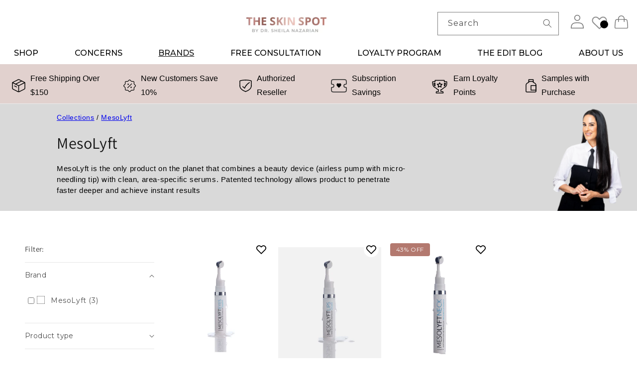

--- FILE ---
content_type: text/html; charset=utf-8
request_url: https://theskinspot.com/collections/mesolyft
body_size: 63489
content:
<!doctype html>
<html class="no-js" lang="en">
  <head><script type="application/vnd.locksmith+json" data-locksmith>{"version":"v256","locked":false,"initialized":true,"scope":"collection","access_granted":true,"access_denied":false,"requires_customer":false,"manual_lock":false,"remote_lock":false,"has_timeout":false,"remote_rendered":null,"hide_resource":false,"hide_links_to_resource":false,"transparent":true,"locks":{"all":[],"opened":[]},"keys":[],"keys_signature":"4b35925443b25c55f694c5ff4115422a1d0f6c8ba0cf26fa918316421c83a74c","state":{"template":"collection","theme":126807932964,"product":null,"collection":"mesolyft","page":null,"blog":null,"article":null,"app":null},"now":1769900860,"path":"\/collections\/mesolyft","locale_root_url":"\/","canonical_url":"https:\/\/theskinspot.com\/collections\/mesolyft","customer_id":null,"customer_id_signature":"4b35925443b25c55f694c5ff4115422a1d0f6c8ba0cf26fa918316421c83a74c","cart":null}</script><script data-locksmith>!function(){undefined;!function(){var s=window.Locksmith={},e=document.querySelector('script[type="application/vnd.locksmith+json"]'),n=e&&e.innerHTML;if(s.state={},s.util={},s.loading=!1,n)try{s.state=JSON.parse(n)}catch(d){}if(document.addEventListener&&document.querySelector){var o,a,i,t=[76,79,67,75,83,77,73,84,72,49,49],c=function(){a=t.slice(0)},l="style",r=function(e){e&&27!==e.keyCode&&"click"!==e.type||(document.removeEventListener("keydown",r),document.removeEventListener("click",r),o&&document.body.removeChild(o),o=null)};c(),document.addEventListener("keyup",function(e){if(e.keyCode===a[0]){if(clearTimeout(i),a.shift(),0<a.length)return void(i=setTimeout(c,1e3));c(),r(),(o=document.createElement("div"))[l].width="50%",o[l].maxWidth="1000px",o[l].height="85%",o[l].border="1px rgba(0, 0, 0, 0.2) solid",o[l].background="rgba(255, 255, 255, 0.99)",o[l].borderRadius="4px",o[l].position="fixed",o[l].top="50%",o[l].left="50%",o[l].transform="translateY(-50%) translateX(-50%)",o[l].boxShadow="0 2px 5px rgba(0, 0, 0, 0.3), 0 0 100vh 100vw rgba(0, 0, 0, 0.5)",o[l].zIndex="2147483645";var t=document.createElement("textarea");t.value=JSON.stringify(JSON.parse(n),null,2),t[l].border="none",t[l].display="block",t[l].boxSizing="border-box",t[l].width="100%",t[l].height="100%",t[l].background="transparent",t[l].padding="22px",t[l].fontFamily="monospace",t[l].fontSize="14px",t[l].color="#333",t[l].resize="none",t[l].outline="none",t.readOnly=!0,o.appendChild(t),document.body.appendChild(o),t.addEventListener("click",function(e){e.stopImmediatePropagation()}),t.select(),document.addEventListener("keydown",r),document.addEventListener("click",r)}})}s.isEmbedded=-1!==window.location.search.indexOf("_ab=0&_fd=0&_sc=1"),s.path=s.state.path||window.location.pathname,s.basePath=s.state.locale_root_url.concat("/apps/locksmith").replace(/^\/\//,"/"),s.reloading=!1,s.util.console=window.console||{log:function(){},error:function(){}},s.util.makeUrl=function(e,t){var n,o=s.basePath+e,a=[],i=s.cache();for(n in i)a.push(n+"="+encodeURIComponent(i[n]));for(n in t)a.push(n+"="+encodeURIComponent(t[n]));return s.state.customer_id&&(a.push("customer_id="+encodeURIComponent(s.state.customer_id)),a.push("customer_id_signature="+encodeURIComponent(s.state.customer_id_signature))),o+=(-1===o.indexOf("?")?"?":"&")+a.join("&")},s._initializeCallbacks=[],s.on=function(e,t){if("initialize"!==e)throw'Locksmith.on() currently only supports the "initialize" event';s._initializeCallbacks.push(t)},s.initializeSession=function(e){if(!s.isEmbedded){var t=!1,n=!0,o=!0;(e=e||{}).silent&&(o=n=!(t=!0)),s.ping({silent:t,spinner:n,reload:o,callback:function(){s._initializeCallbacks.forEach(function(e){e()})}})}},s.cache=function(e){var t={};try{var n=function a(e){return(document.cookie.match("(^|; )"+e+"=([^;]*)")||0)[2]};t=JSON.parse(decodeURIComponent(n("locksmith-params")||"{}"))}catch(d){}if(e){for(var o in e)t[o]=e[o];document.cookie="locksmith-params=; expires=Thu, 01 Jan 1970 00:00:00 GMT; path=/",document.cookie="locksmith-params="+encodeURIComponent(JSON.stringify(t))+"; path=/"}return t},s.cache.cart=s.state.cart,s.cache.cartLastSaved=null,s.params=s.cache(),s.util.reload=function(){s.reloading=!0;try{window.location.href=window.location.href.replace(/#.*/,"")}catch(d){s.util.console.error("Preferred reload method failed",d),window.location.reload()}},s.cache.saveCart=function(e){if(!s.cache.cart||s.cache.cart===s.cache.cartLastSaved)return e?e():null;var t=s.cache.cartLastSaved;s.cache.cartLastSaved=s.cache.cart,fetch("/cart/update.js",{method:"POST",headers:{"Content-Type":"application/json",Accept:"application/json"},body:JSON.stringify({attributes:{locksmith:s.cache.cart}})}).then(function(e){if(!e.ok)throw new Error("Cart update failed: "+e.status);return e.json()}).then(function(){e&&e()})["catch"](function(e){if(s.cache.cartLastSaved=t,!s.reloading)throw e})},s.util.spinnerHTML='<style>body{background:#FFF}@keyframes spin{from{transform:rotate(0deg)}to{transform:rotate(360deg)}}#loading{display:flex;width:100%;height:50vh;color:#777;align-items:center;justify-content:center}#loading .spinner{display:block;animation:spin 600ms linear infinite;position:relative;width:50px;height:50px}#loading .spinner-ring{stroke:currentColor;stroke-dasharray:100%;stroke-width:2px;stroke-linecap:round;fill:none}</style><div id="loading"><div class="spinner"><svg width="100%" height="100%"><svg preserveAspectRatio="xMinYMin"><circle class="spinner-ring" cx="50%" cy="50%" r="45%"></circle></svg></svg></div></div>',s.util.clobberBody=function(e){document.body.innerHTML=e},s.util.clobberDocument=function(e){e.responseText&&(e=e.responseText),document.documentElement&&document.removeChild(document.documentElement);var t=document.open("text/html","replace");t.writeln(e),t.close(),setTimeout(function(){var e=t.querySelector("[autofocus]");e&&e.focus()},100)},s.util.serializeForm=function(e){if(e&&"FORM"===e.nodeName){var t,n,o={};for(t=e.elements.length-1;0<=t;t-=1)if(""!==e.elements[t].name)switch(e.elements[t].nodeName){case"INPUT":switch(e.elements[t].type){default:case"text":case"hidden":case"password":case"button":case"reset":case"submit":o[e.elements[t].name]=e.elements[t].value;break;case"checkbox":case"radio":e.elements[t].checked&&(o[e.elements[t].name]=e.elements[t].value);break;case"file":}break;case"TEXTAREA":o[e.elements[t].name]=e.elements[t].value;break;case"SELECT":switch(e.elements[t].type){case"select-one":o[e.elements[t].name]=e.elements[t].value;break;case"select-multiple":for(n=e.elements[t].options.length-1;0<=n;n-=1)e.elements[t].options[n].selected&&(o[e.elements[t].name]=e.elements[t].options[n].value)}break;case"BUTTON":switch(e.elements[t].type){case"reset":case"submit":case"button":o[e.elements[t].name]=e.elements[t].value}}return o}},s.util.on=function(e,i,s,t){t=t||document;var c="locksmith-"+e+i,n=function(e){var t=e.target,n=e.target.parentElement,o=t&&t.className&&(t.className.baseVal||t.className)||"",a=n&&n.className&&(n.className.baseVal||n.className)||"";("string"==typeof o&&-1!==o.split(/\s+/).indexOf(i)||"string"==typeof a&&-1!==a.split(/\s+/).indexOf(i))&&!e[c]&&(e[c]=!0,s(e))};t.attachEvent?t.attachEvent(e,n):t.addEventListener(e,n,!1)},s.util.enableActions=function(e){s.util.on("click","locksmith-action",function(e){e.preventDefault();var t=e.target;t.dataset.confirmWith&&!confirm(t.dataset.confirmWith)||(t.disabled=!0,t.innerText=t.dataset.disableWith,s.post("/action",t.dataset.locksmithParams,{spinner:!1,type:"text",success:function(e){(e=JSON.parse(e.responseText)).message&&alert(e.message),s.util.reload()}}))},e)},s.util.inject=function(e,t){var n=["data","locksmith","append"];if(-1!==t.indexOf(n.join("-"))){var o=document.createElement("div");o.innerHTML=t,e.appendChild(o)}else e.innerHTML=t;var a,i,s=e.querySelectorAll("script");for(i=0;i<s.length;++i){a=s[i];var c=document.createElement("script");if(a.type&&(c.type=a.type),a.src)c.src=a.src;else{var l=document.createTextNode(a.innerHTML);c.appendChild(l)}e.appendChild(c)}var r=e.querySelector("[autofocus]");r&&r.focus()},s.post=function(e,t,n){!1!==(n=n||{}).spinner&&s.util.clobberBody(s.util.spinnerHTML);var o={};n.container===document?(o.layout=1,n.success=function(e){s.util.clobberDocument(e)}):n.container&&(o.layout=0,n.success=function(e){var t=document.getElementById(n.container);s.util.inject(t,e),t.id===t.firstChild.id&&t.parentElement.replaceChild(t.firstChild,t)}),n.form_type&&(t.form_type=n.form_type),n.include_layout_classes!==undefined&&(t.include_layout_classes=n.include_layout_classes),n.lock_id!==undefined&&(t.lock_id=n.lock_id),s.loading=!0;var a=s.util.makeUrl(e,o),i="json"===n.type||"text"===n.type;fetch(a,{method:"POST",headers:{"Content-Type":"application/json",Accept:i?"application/json":"text/html"},body:JSON.stringify(t)}).then(function(e){if(!e.ok)throw new Error("Request failed: "+e.status);return e.text()}).then(function(e){var t=n.success||s.util.clobberDocument;t(i?{responseText:e}:e)})["catch"](function(e){if(!s.reloading)if("dashboard.weglot.com"!==window.location.host){if(!n.silent)throw alert("Something went wrong! Please refresh and try again."),e;console.error(e)}else console.error(e)})["finally"](function(){s.loading=!1})},s.postResource=function(e,t){e.path=s.path,e.search=window.location.search,e.state=s.state,e.passcode&&(e.passcode=e.passcode.trim()),e.email&&(e.email=e.email.trim()),e.state.cart=s.cache.cart,e.locksmith_json=s.jsonTag,e.locksmith_json_signature=s.jsonTagSignature,s.post("/resource",e,t)},s.ping=function(e){if(!s.isEmbedded){e=e||{};var t=function(){e.reload?s.util.reload():"function"==typeof e.callback&&e.callback()};s.post("/ping",{path:s.path,search:window.location.search,state:s.state},{spinner:!!e.spinner,silent:"undefined"==typeof e.silent||e.silent,type:"text",success:function(e){e&&e.responseText?((e=JSON.parse(e.responseText)).messages&&0<e.messages.length&&s.showMessages(e.messages),e.cart&&s.cache.cart!==e.cart?(s.cache.cart=e.cart,s.cache.saveCart(function(){t(),e.cart&&e.cart.match(/^.+:/)&&s.util.reload()})):t()):console.error("[Locksmith] Invalid result in ping callback:",e)}})}},s.timeoutMonitor=function(){var e=s.cache.cart;s.ping({callback:function(){e!==s.cache.cart||setTimeout(function(){s.timeoutMonitor()},6e4)}})},s.showMessages=function(e){var t=document.createElement("div");t.style.position="fixed",t.style.left=0,t.style.right=0,t.style.bottom="-50px",t.style.opacity=0,t.style.background="#191919",t.style.color="#ddd",t.style.transition="bottom 0.2s, opacity 0.2s",t.style.zIndex=999999,t.innerHTML="        <style>          .locksmith-ab .locksmith-b { display: none; }          .locksmith-ab.toggled .locksmith-b { display: flex; }          .locksmith-ab.toggled .locksmith-a { display: none; }          .locksmith-flex { display: flex; flex-wrap: wrap; justify-content: space-between; align-items: center; padding: 10px 20px; }          .locksmith-message + .locksmith-message { border-top: 1px #555 solid; }          .locksmith-message a { color: inherit; font-weight: bold; }          .locksmith-message a:hover { color: inherit; opacity: 0.8; }          a.locksmith-ab-toggle { font-weight: inherit; text-decoration: underline; }          .locksmith-text { flex-grow: 1; }          .locksmith-cta { flex-grow: 0; text-align: right; }          .locksmith-cta button { transform: scale(0.8); transform-origin: left; }          .locksmith-cta > * { display: block; }          .locksmith-cta > * + * { margin-top: 10px; }          .locksmith-message a.locksmith-close { flex-grow: 0; text-decoration: none; margin-left: 15px; font-size: 30px; font-family: monospace; display: block; padding: 2px 10px; }                    @media screen and (max-width: 600px) {            .locksmith-wide-only { display: none !important; }            .locksmith-flex { padding: 0 15px; }            .locksmith-flex > * { margin-top: 5px; margin-bottom: 5px; }            .locksmith-cta { text-align: left; }          }                    @media screen and (min-width: 601px) {            .locksmith-narrow-only { display: none !important; }          }        </style>      "+e.map(function(e){return'<div class="locksmith-message">'+e+"</div>"}).join(""),document.body.appendChild(t),document.body.style.position="relative",document.body.parentElement.style.paddingBottom=t.offsetHeight+"px",setTimeout(function(){t.style.bottom=0,t.style.opacity=1},50),s.util.on("click","locksmith-ab-toggle",function(e){e.preventDefault();for(var t=e.target.parentElement;-1===t.className.split(" ").indexOf("locksmith-ab");)t=t.parentElement;-1!==t.className.split(" ").indexOf("toggled")?t.className=t.className.replace("toggled",""):t.className=t.className+" toggled"}),s.util.enableActions(t)}}()}();</script>
      <script data-locksmith>Locksmith.cache.cart=null</script>

  <script data-locksmith>Locksmith.jsonTag="{\"version\":\"v256\",\"locked\":false,\"initialized\":true,\"scope\":\"collection\",\"access_granted\":true,\"access_denied\":false,\"requires_customer\":false,\"manual_lock\":false,\"remote_lock\":false,\"has_timeout\":false,\"remote_rendered\":null,\"hide_resource\":false,\"hide_links_to_resource\":false,\"transparent\":true,\"locks\":{\"all\":[],\"opened\":[]},\"keys\":[],\"keys_signature\":\"4b35925443b25c55f694c5ff4115422a1d0f6c8ba0cf26fa918316421c83a74c\",\"state\":{\"template\":\"collection\",\"theme\":126807932964,\"product\":null,\"collection\":\"mesolyft\",\"page\":null,\"blog\":null,\"article\":null,\"app\":null},\"now\":1769900860,\"path\":\"\\\/collections\\\/mesolyft\",\"locale_root_url\":\"\\\/\",\"canonical_url\":\"https:\\\/\\\/theskinspot.com\\\/collections\\\/mesolyft\",\"customer_id\":null,\"customer_id_signature\":\"4b35925443b25c55f694c5ff4115422a1d0f6c8ba0cf26fa918316421c83a74c\",\"cart\":null}";Locksmith.jsonTagSignature="021b166428ad941a7543ed3f9a36c4e75fe6b12e96fb60f72620e93745e61810"</script>
    <meta name="google-site-verification" content="D4DLaSkcnH_tGi5N4DTqOxC_RCs01WYCzKsxm8nFJOU" />
    <!-- Google tag (gtag.js) -->
<script async src="https://www.googletagmanager.com/gtag/js?id=G-GN1ZMH8FH3"></script>
<script>
  window.dataLayer = window.dataLayer || [];
  function gtag(){dataLayer.push(arguments);}
  gtag('js', new Date());

  gtag('config', 'G-GN1ZMH8FH3');
</script>



<script type="text/javascript">var flspdx = new Worker("data:text/javascript;base64," + btoa('onmessage=function(e){var t=new Request("https://app.flash-speed.com/static/worker-min.js?shop=skin-spot.myshopify.com",{redirect:"follow"});fetch(t).then(e=>e.text()).then(e=>{postMessage(e)})};'));flspdx.onmessage = function (t) {var e = document.createElement("script");e.type = "text/javascript", e.textContent = t.data, document.head.appendChild(e)}, flspdx.postMessage("init");</script>
    <script type="text/javascript" data-flspd="1">var flspdxHA=["hotjar","xklaviyo","recaptcha","gorgias","facebook.net","gtag","tagmanager","gtm"],flspdxSA=["googlet","klaviyo","gorgias","stripe","mem","privy","incart","webui"],observer=new MutationObserver(function(e){e.forEach(function(e){e.addedNodes.forEach(function(e){if("SCRIPT"===e.tagName&&1===e.nodeType)if(e.innerHTML.includes("asyncLoad")||"analytics"===e.className)e.type="text/flspdscript";else{for(var t=0;t<flspdxSA.length;t++)if(e.src.includes(flspdxSA[t]))return void(e.type="text/flspdscript");for(var r=0;r<flspdxHA.length;r++)if(e.innerHTML.includes(flspdxHA[r]))return void(e.type="text/flspdscript")}})})}),ua=navigator.userAgent.toLowerCase();ua.match(new RegExp("chrome|firefox"))&&-1===window.location.href.indexOf("no-optimization")&&observer.observe(document.documentElement,{childList:!0,subtree:!0});</script>
        
<script src="https://app.flash-speed.com/static/increase-pagespeed-min.js?shop=skin-spot.myshopify.com"></script>
<!--Content in content_for_header -->
<!--LayoutHub-Embed--><link rel="stylesheet" type="text/css" href="data:text/css;base64," media="all">
<!--LH--><!--/LayoutHub-Embed--><meta charset="utf-8">
    <meta http-equiv="X-UA-Compatible" content="IE=edge,chrome=1">
    <meta name="viewport" content="width=device-width,initial-scale=1">
    <meta name="theme-color" content="">
    

    
      <link rel="canonical" href="https://theskinspot.com/collections/mesolyft">
    
    <link rel="preconnect" href="https://cdn.shopify.com" crossorigin><link rel="icon" type="image/png" href="//theskinspot.com/cdn/shop/files/TheSkinSpot_FavIcon.png?crop=center&height=32&v=1748614189&width=32"><link rel="preconnect" href="https://fonts.shopifycdn.com" crossorigin><title>
        MesoLyft Skincare Products | The Skin Spot
</title>

    

    

<meta property="og:site_name" content="The Skin Spot">
<meta property="og:url" content="https://theskinspot.com/collections/mesolyft"><meta property="og:title" content="MesoLyft Skincare Products | The Skin Spot">
<meta property="og:type" content="website">
<meta property="og:description" content="MesoLyft is the only product on the planet that combines a beauty device (airless pump with micro-needling tip) with clean, area-specific serums. Patented technology allows product to penetrate faster deeper and achieve instant results">
<meta property="og:image" content="http://theskinspot.com/cdn/shop/files/LOGO-OPT-PREVIEW_67f3da9d-98dc-4c3a-906e-a061ba55d83a.jpg?v=1748614039">
<meta property="og:image:secure_url" content="https://theskinspot.com/cdn/shop/files/LOGO-OPT-PREVIEW_67f3da9d-98dc-4c3a-906e-a061ba55d83a.jpg?v=1748614039">
<meta property="og:image:width" content="1200">
  <meta property="og:image:height" content="586"><meta name="twitter:card" content="summary_large_image"><meta name="twitter:title" content="MesoLyft Skincare Products | The Skin Spot">
<meta name="twitter:description" content="MesoLyft is the only product on the planet that combines a beauty device (airless pump with micro-needling tip) with clean, area-specific serums. Patented technology allows product to penetrate faster deeper and achieve instant results">

    

    <script src="//theskinspot.com/cdn/shop/t/131/assets/global.js?v=153809305224079260651769203748" defer="defer"></script>

<script>window.performance && window.performance.mark && window.performance.mark('shopify.content_for_header.start');</script><meta name="google-site-verification" content="Op_j35mBM2nlY7LOH8OFDRrhRP3mgD8rVEhGw_SrAII">
<meta name="google-site-verification" content="zvdjU8aDzeWAfuK0bbdcBEfjiAvghCez_ZJ39A6ZIFo">
<meta name="google-site-verification" content="yZo0hM9wNd4xEBWQu3HnPFsmajXGMmTjJA62uDLOofI">
<meta name="facebook-domain-verification" content="kjnve5ddcp6wpfa9moascrxc8mdn8a">
<meta name="facebook-domain-verification" content="9wo1q74cl3kshvc53zp7c95bskny7x">
<meta name="google-site-verification" content="Op_j35mBM2nlY7LOH8OFDRrhRP3mgD8rVEhGw_SrAII">
<meta id="shopify-digital-wallet" name="shopify-digital-wallet" content="/6656819236/digital_wallets/dialog">
<meta name="shopify-checkout-api-token" content="911845579c9125f61fd4a01b1a3386a0">
<meta id="in-context-paypal-metadata" data-shop-id="6656819236" data-venmo-supported="true" data-environment="production" data-locale="en_US" data-paypal-v4="true" data-currency="USD">
<link rel="alternate" type="application/atom+xml" title="Feed" href="/collections/mesolyft.atom" />
<link rel="alternate" type="application/json+oembed" href="https://theskinspot.com/collections/mesolyft.oembed">
<script async="async" src="/checkouts/internal/preloads.js?locale=en-US"></script>
<script id="shopify-features" type="application/json">{"accessToken":"911845579c9125f61fd4a01b1a3386a0","betas":["rich-media-storefront-analytics"],"domain":"theskinspot.com","predictiveSearch":true,"shopId":6656819236,"locale":"en"}</script>
<script>var Shopify = Shopify || {};
Shopify.shop = "skin-spot.myshopify.com";
Shopify.locale = "en";
Shopify.currency = {"active":"USD","rate":"1.0"};
Shopify.country = "US";
Shopify.theme = {"name":"skin-spot\/main","id":126807932964,"schema_name":"Dawn","schema_version":"14.0.0","theme_store_id":null,"role":"main"};
Shopify.theme.handle = "null";
Shopify.theme.style = {"id":null,"handle":null};
Shopify.cdnHost = "theskinspot.com/cdn";
Shopify.routes = Shopify.routes || {};
Shopify.routes.root = "/";</script>
<script type="module">!function(o){(o.Shopify=o.Shopify||{}).modules=!0}(window);</script>
<script>!function(o){function n(){var o=[];function n(){o.push(Array.prototype.slice.apply(arguments))}return n.q=o,n}var t=o.Shopify=o.Shopify||{};t.loadFeatures=n(),t.autoloadFeatures=n()}(window);</script>
<script id="shop-js-analytics" type="application/json">{"pageType":"collection"}</script>
<script defer="defer" async type="module" src="//theskinspot.com/cdn/shopifycloud/shop-js/modules/v2/client.init-shop-cart-sync_BN7fPSNr.en.esm.js"></script>
<script defer="defer" async type="module" src="//theskinspot.com/cdn/shopifycloud/shop-js/modules/v2/chunk.common_Cbph3Kss.esm.js"></script>
<script defer="defer" async type="module" src="//theskinspot.com/cdn/shopifycloud/shop-js/modules/v2/chunk.modal_DKumMAJ1.esm.js"></script>
<script type="module">
  await import("//theskinspot.com/cdn/shopifycloud/shop-js/modules/v2/client.init-shop-cart-sync_BN7fPSNr.en.esm.js");
await import("//theskinspot.com/cdn/shopifycloud/shop-js/modules/v2/chunk.common_Cbph3Kss.esm.js");
await import("//theskinspot.com/cdn/shopifycloud/shop-js/modules/v2/chunk.modal_DKumMAJ1.esm.js");

  window.Shopify.SignInWithShop?.initShopCartSync?.({"fedCMEnabled":true,"windoidEnabled":true});

</script>
<script>(function() {
  var isLoaded = false;
  function asyncLoad() {
    if (isLoaded) return;
    isLoaded = true;
    var urls = ["https:\/\/dvbv96fvxd6o6.cloudfront.net\/assets\/js\/shopify.min.js?shop=skin-spot.myshopify.com","https:\/\/services.nofraud.com\/js\/device.js?shop=skin-spot.myshopify.com","https:\/\/scripts.juniphq.com\/v1\/junip_shopify.js?shop=skin-spot.myshopify.com","\/\/cdn.shopify.com\/proxy\/e1e7621dd439055bb8444c2b231540f90a807f31c2f644b5e2b86c453b310b2b\/shopify-script-tags.s3.eu-west-1.amazonaws.com\/smartseo\/instantpage.js?shop=skin-spot.myshopify.com\u0026sp-cache-control=cHVibGljLCBtYXgtYWdlPTkwMA","https:\/\/shopify-widget.route.com\/shopify.widget.js?shop=skin-spot.myshopify.com","https:\/\/static.rechargecdn.com\/assets\/js\/widget.min.js?shop=skin-spot.myshopify.com"];
    for (var i = 0; i < urls.length; i++) {
      var s = document.createElement('script');
      s.type = 'text/javascript';
      s.async = true;
      s.src = urls[i];
      var x = document.getElementsByTagName('script')[0];
      x.parentNode.insertBefore(s, x);
    }
  };
  if(window.attachEvent) {
    window.attachEvent('onload', asyncLoad);
  } else {
    window.addEventListener('load', asyncLoad, false);
  }
})();</script>
<script id="__st">var __st={"a":6656819236,"offset":-28800,"reqid":"15980402-6e4c-48e3-b926-c2f869702eb7-1769900860","pageurl":"theskinspot.com\/collections\/mesolyft","u":"ca126e59f842","p":"collection","rtyp":"collection","rid":162954051620};</script>
<script>window.ShopifyPaypalV4VisibilityTracking = true;</script>
<script id="captcha-bootstrap">!function(){'use strict';const t='contact',e='account',n='new_comment',o=[[t,t],['blogs',n],['comments',n],[t,'customer']],c=[[e,'customer_login'],[e,'guest_login'],[e,'recover_customer_password'],[e,'create_customer']],r=t=>t.map((([t,e])=>`form[action*='/${t}']:not([data-nocaptcha='true']) input[name='form_type'][value='${e}']`)).join(','),a=t=>()=>t?[...document.querySelectorAll(t)].map((t=>t.form)):[];function s(){const t=[...o],e=r(t);return a(e)}const i='password',u='form_key',d=['recaptcha-v3-token','g-recaptcha-response','h-captcha-response',i],f=()=>{try{return window.sessionStorage}catch{return}},m='__shopify_v',_=t=>t.elements[u];function p(t,e,n=!1){try{const o=window.sessionStorage,c=JSON.parse(o.getItem(e)),{data:r}=function(t){const{data:e,action:n}=t;return t[m]||n?{data:e,action:n}:{data:t,action:n}}(c);for(const[e,n]of Object.entries(r))t.elements[e]&&(t.elements[e].value=n);n&&o.removeItem(e)}catch(o){console.error('form repopulation failed',{error:o})}}const l='form_type',E='cptcha';function T(t){t.dataset[E]=!0}const w=window,h=w.document,L='Shopify',v='ce_forms',y='captcha';let A=!1;((t,e)=>{const n=(g='f06e6c50-85a8-45c8-87d0-21a2b65856fe',I='https://cdn.shopify.com/shopifycloud/storefront-forms-hcaptcha/ce_storefront_forms_captcha_hcaptcha.v1.5.2.iife.js',D={infoText:'Protected by hCaptcha',privacyText:'Privacy',termsText:'Terms'},(t,e,n)=>{const o=w[L][v],c=o.bindForm;if(c)return c(t,g,e,D).then(n);var r;o.q.push([[t,g,e,D],n]),r=I,A||(h.body.append(Object.assign(h.createElement('script'),{id:'captcha-provider',async:!0,src:r})),A=!0)});var g,I,D;w[L]=w[L]||{},w[L][v]=w[L][v]||{},w[L][v].q=[],w[L][y]=w[L][y]||{},w[L][y].protect=function(t,e){n(t,void 0,e),T(t)},Object.freeze(w[L][y]),function(t,e,n,w,h,L){const[v,y,A,g]=function(t,e,n){const i=e?o:[],u=t?c:[],d=[...i,...u],f=r(d),m=r(i),_=r(d.filter((([t,e])=>n.includes(e))));return[a(f),a(m),a(_),s()]}(w,h,L),I=t=>{const e=t.target;return e instanceof HTMLFormElement?e:e&&e.form},D=t=>v().includes(t);t.addEventListener('submit',(t=>{const e=I(t);if(!e)return;const n=D(e)&&!e.dataset.hcaptchaBound&&!e.dataset.recaptchaBound,o=_(e),c=g().includes(e)&&(!o||!o.value);(n||c)&&t.preventDefault(),c&&!n&&(function(t){try{if(!f())return;!function(t){const e=f();if(!e)return;const n=_(t);if(!n)return;const o=n.value;o&&e.removeItem(o)}(t);const e=Array.from(Array(32),(()=>Math.random().toString(36)[2])).join('');!function(t,e){_(t)||t.append(Object.assign(document.createElement('input'),{type:'hidden',name:u})),t.elements[u].value=e}(t,e),function(t,e){const n=f();if(!n)return;const o=[...t.querySelectorAll(`input[type='${i}']`)].map((({name:t})=>t)),c=[...d,...o],r={};for(const[a,s]of new FormData(t).entries())c.includes(a)||(r[a]=s);n.setItem(e,JSON.stringify({[m]:1,action:t.action,data:r}))}(t,e)}catch(e){console.error('failed to persist form',e)}}(e),e.submit())}));const S=(t,e)=>{t&&!t.dataset[E]&&(n(t,e.some((e=>e===t))),T(t))};for(const o of['focusin','change'])t.addEventListener(o,(t=>{const e=I(t);D(e)&&S(e,y())}));const B=e.get('form_key'),M=e.get(l),P=B&&M;t.addEventListener('DOMContentLoaded',(()=>{const t=y();if(P)for(const e of t)e.elements[l].value===M&&p(e,B);[...new Set([...A(),...v().filter((t=>'true'===t.dataset.shopifyCaptcha))])].forEach((e=>S(e,t)))}))}(h,new URLSearchParams(w.location.search),n,t,e,['guest_login'])})(!0,!0)}();</script>
<script integrity="sha256-4kQ18oKyAcykRKYeNunJcIwy7WH5gtpwJnB7kiuLZ1E=" data-source-attribution="shopify.loadfeatures" defer="defer" src="//theskinspot.com/cdn/shopifycloud/storefront/assets/storefront/load_feature-a0a9edcb.js" crossorigin="anonymous"></script>
<script data-source-attribution="shopify.dynamic_checkout.dynamic.init">var Shopify=Shopify||{};Shopify.PaymentButton=Shopify.PaymentButton||{isStorefrontPortableWallets:!0,init:function(){window.Shopify.PaymentButton.init=function(){};var t=document.createElement("script");t.src="https://theskinspot.com/cdn/shopifycloud/portable-wallets/latest/portable-wallets.en.js",t.type="module",document.head.appendChild(t)}};
</script>
<script data-source-attribution="shopify.dynamic_checkout.buyer_consent">
  function portableWalletsHideBuyerConsent(e){var t=document.getElementById("shopify-buyer-consent"),n=document.getElementById("shopify-subscription-policy-button");t&&n&&(t.classList.add("hidden"),t.setAttribute("aria-hidden","true"),n.removeEventListener("click",e))}function portableWalletsShowBuyerConsent(e){var t=document.getElementById("shopify-buyer-consent"),n=document.getElementById("shopify-subscription-policy-button");t&&n&&(t.classList.remove("hidden"),t.removeAttribute("aria-hidden"),n.addEventListener("click",e))}window.Shopify?.PaymentButton&&(window.Shopify.PaymentButton.hideBuyerConsent=portableWalletsHideBuyerConsent,window.Shopify.PaymentButton.showBuyerConsent=portableWalletsShowBuyerConsent);
</script>
<script data-source-attribution="shopify.dynamic_checkout.cart.bootstrap">document.addEventListener("DOMContentLoaded",(function(){function t(){return document.querySelector("shopify-accelerated-checkout-cart, shopify-accelerated-checkout")}if(t())Shopify.PaymentButton.init();else{new MutationObserver((function(e,n){t()&&(Shopify.PaymentButton.init(),n.disconnect())})).observe(document.body,{childList:!0,subtree:!0})}}));
</script>
<script id='scb4127' type='text/javascript' async='' src='https://theskinspot.com/cdn/shopifycloud/privacy-banner/storefront-banner.js'></script><link id="shopify-accelerated-checkout-styles" rel="stylesheet" media="screen" href="https://theskinspot.com/cdn/shopifycloud/portable-wallets/latest/accelerated-checkout-backwards-compat.css" crossorigin="anonymous">
<style id="shopify-accelerated-checkout-cart">
        #shopify-buyer-consent {
  margin-top: 1em;
  display: inline-block;
  width: 100%;
}

#shopify-buyer-consent.hidden {
  display: none;
}

#shopify-subscription-policy-button {
  background: none;
  border: none;
  padding: 0;
  text-decoration: underline;
  font-size: inherit;
  cursor: pointer;
}

#shopify-subscription-policy-button::before {
  box-shadow: none;
}

      </style>
<script id="sections-script" data-sections="header" defer="defer" src="//theskinspot.com/cdn/shop/t/131/compiled_assets/scripts.js?v=44534"></script>
<script>window.performance && window.performance.mark && window.performance.mark('shopify.content_for_header.end');</script>


    <style data-shopify>
      @font-face {
  font-family: Assistant;
  font-weight: 400;
  font-style: normal;
  font-display: swap;
  src: url("//theskinspot.com/cdn/fonts/assistant/assistant_n4.9120912a469cad1cc292572851508ca49d12e768.woff2") format("woff2"),
       url("//theskinspot.com/cdn/fonts/assistant/assistant_n4.6e9875ce64e0fefcd3f4446b7ec9036b3ddd2985.woff") format("woff");
}

      @font-face {
  font-family: Assistant;
  font-weight: 700;
  font-style: normal;
  font-display: swap;
  src: url("//theskinspot.com/cdn/fonts/assistant/assistant_n7.bf44452348ec8b8efa3aa3068825305886b1c83c.woff2") format("woff2"),
       url("//theskinspot.com/cdn/fonts/assistant/assistant_n7.0c887fee83f6b3bda822f1150b912c72da0f7b64.woff") format("woff");
}

      
      
      @font-face {
  font-family: Assistant;
  font-weight: 400;
  font-style: normal;
  font-display: swap;
  src: url("//theskinspot.com/cdn/fonts/assistant/assistant_n4.9120912a469cad1cc292572851508ca49d12e768.woff2") format("woff2"),
       url("//theskinspot.com/cdn/fonts/assistant/assistant_n4.6e9875ce64e0fefcd3f4446b7ec9036b3ddd2985.woff") format("woff");
}


      
        :root,
        .color-scheme-1 {
          --color-background: 255,255,255;
        
          --gradient-background: #ffffff;
        

        

        --color-foreground: 18,18,18;
        --color-background-contrast: 191,191,191;
        --color-shadow: 18,18,18;
        --color-button: 18,18,18;
        --color-button-text: 255,255,255;
        --color-secondary-button: 255,255,255;
        --color-secondary-button-text: 18,18,18;
        --color-link: 18,18,18;
        --color-badge-foreground: 18,18,18;
        --color-badge-background: 255,255,255;
        --color-badge-border: 18,18,18;
        --payment-terms-background-color: rgb(255 255 255);
      }
      
        
        .color-scheme-2 {
          --color-background: 243,243,243;
        
          --gradient-background: #f3f3f3;
        

        

        --color-foreground: 18,18,18;
        --color-background-contrast: 179,179,179;
        --color-shadow: 18,18,18;
        --color-button: 18,18,18;
        --color-button-text: 243,243,243;
        --color-secondary-button: 243,243,243;
        --color-secondary-button-text: 18,18,18;
        --color-link: 18,18,18;
        --color-badge-foreground: 18,18,18;
        --color-badge-background: 243,243,243;
        --color-badge-border: 18,18,18;
        --payment-terms-background-color: rgb(243 243 243);
      }
      
        
        .color-scheme-3 {
          --color-background: 36,40,51;
        
          --gradient-background: #242833;
        

        

        --color-foreground: 255,255,255;
        --color-background-contrast: 47,52,66;
        --color-shadow: 18,18,18;
        --color-button: 255,255,255;
        --color-button-text: 0,0,0;
        --color-secondary-button: 36,40,51;
        --color-secondary-button-text: 255,255,255;
        --color-link: 255,255,255;
        --color-badge-foreground: 255,255,255;
        --color-badge-background: 36,40,51;
        --color-badge-border: 255,255,255;
        --payment-terms-background-color: rgb(36 40 51);
      }
      
        
        .color-scheme-4 {
          --color-background: 18,18,18;
        
          --gradient-background: #121212;
        

        

        --color-foreground: 255,255,255;
        --color-background-contrast: 146,146,146;
        --color-shadow: 18,18,18;
        --color-button: 255,255,255;
        --color-button-text: 18,18,18;
        --color-secondary-button: 18,18,18;
        --color-secondary-button-text: 255,255,255;
        --color-link: 255,255,255;
        --color-badge-foreground: 255,255,255;
        --color-badge-background: 18,18,18;
        --color-badge-border: 255,255,255;
        --payment-terms-background-color: rgb(18 18 18);
      }
      
        
        .color-scheme-5 {
          --color-background: 51,79,180;
        
          --gradient-background: #334fb4;
        

        

        --color-foreground: 255,255,255;
        --color-background-contrast: 23,35,81;
        --color-shadow: 18,18,18;
        --color-button: 255,255,255;
        --color-button-text: 51,79,180;
        --color-secondary-button: 51,79,180;
        --color-secondary-button-text: 255,255,255;
        --color-link: 255,255,255;
        --color-badge-foreground: 255,255,255;
        --color-badge-background: 51,79,180;
        --color-badge-border: 255,255,255;
        --payment-terms-background-color: rgb(51 79 180);
      }
      

      body, .color-scheme-1, .color-scheme-2, .color-scheme-3, .color-scheme-4, .color-scheme-5 {
        color: rgba(var(--color-foreground), 0.75);
        background-color: rgb(var(--color-background));
      }

      :root {
        --font-body-family: Assistant, sans-serif;
        --font-body-style: normal;
        --font-body-weight: 400;
        --font-body-weight-bold: 700;

        --font-heading-family: Assistant, sans-serif;
        --font-heading-style: normal;
        --font-heading-weight: 400;

        --font-body-scale: 1.0;
        --font-heading-scale: 1.0;

        --color-base-text: 18, 18, 18;
        --color-shadow: 18, 18, 18;
        --color-base-background-1: 255, 255, 255;
        --color-base-background-2: 255, 255, 255;
        --color-base-solid-button-labels: 255, 255, 255;
        --color-base-outline-button-labels: 18, 18, 18;
        --color-base-accent-1: 18, 18, 18;
        --color-base-accent-2: 179, 121, 111;
        --payment-terms-background-color: #ffffff;

        --gradient-base-background-1: #ffffff;
        --gradient-base-background-2: #fff;
        --gradient-base-accent-1: #121212;
        --gradient-base-accent-2: #b3796f;

        --media-padding: px;
        --media-border-opacity: 0.05;
        --media-border-width: 1px;
        --media-radius: 0px;
        --media-shadow-opacity: 0.0;
        --media-shadow-horizontal-offset: 0px;
        --media-shadow-vertical-offset: 4px;
        --media-shadow-blur-radius: 5px;
        --media-shadow-visible: 0;

        --page-width: 120rem;
        --page-width-margin: 0rem;

        --product-card-image-padding: 0.0rem;
        --product-card-corner-radius: 0.0rem;
        --product-card-text-alignment: left;
        --product-card-border-width: 0.0rem;
        --product-card-border-opacity: 0.1;
        --product-card-shadow-opacity: 0.0;
        --product-card-shadow-visible: 0;
        --product-card-shadow-horizontal-offset: 0.0rem;
        --product-card-shadow-vertical-offset: 0.4rem;
        --product-card-shadow-blur-radius: 0.5rem;

        --collection-card-image-padding: 0.0rem;
        --collection-card-corner-radius: 0.0rem;
        --collection-card-text-alignment: left;
        --collection-card-border-width: 0.0rem;
        --collection-card-border-opacity: 0.1;
        --collection-card-shadow-opacity: 0.0;
        --collection-card-shadow-visible: 0;
        --collection-card-shadow-horizontal-offset: 0.0rem;
        --collection-card-shadow-vertical-offset: 0.4rem;
        --collection-card-shadow-blur-radius: 0.5rem;

        --blog-card-image-padding: 0.0rem;
        --blog-card-corner-radius: 0.0rem;
        --blog-card-text-alignment: left;
        --blog-card-border-width: 0.0rem;
        --blog-card-border-opacity: 0.1;
        --blog-card-shadow-opacity: 0.0;
        --blog-card-shadow-visible: 0;
        --blog-card-shadow-horizontal-offset: 0.0rem;
        --blog-card-shadow-vertical-offset: 0.4rem;
        --blog-card-shadow-blur-radius: 0.5rem;

        --badge-corner-radius: 4.0rem;

        --popup-border-width: 1px;
        --popup-border-opacity: 0.1;
        --popup-corner-radius: 0px;
        --popup-shadow-opacity: 0.0;
        --popup-shadow-horizontal-offset: 0px;
        --popup-shadow-vertical-offset: 4px;
        --popup-shadow-blur-radius: 5px;

        --drawer-border-width: 1px;
        --drawer-border-opacity: 0.1;
        --drawer-shadow-opacity: 0.0;
        --drawer-shadow-horizontal-offset: 0px;
        --drawer-shadow-vertical-offset: 4px;
        --drawer-shadow-blur-radius: 5px;

        --spacing-sections-desktop: 0px;
        --spacing-sections-mobile: 0px;

        --grid-desktop-vertical-spacing: 8px;
        --grid-desktop-horizontal-spacing: 8px;
        --grid-mobile-vertical-spacing: 4px;
        --grid-mobile-horizontal-spacing: 4px;

        --text-boxes-border-opacity: 0.1;
        --text-boxes-border-width: 0px;
        --text-boxes-radius: 0px;
        --text-boxes-shadow-opacity: 0.0;
        --text-boxes-shadow-visible: 0;
        --text-boxes-shadow-horizontal-offset: 0px;
        --text-boxes-shadow-vertical-offset: 4px;
        --text-boxes-shadow-blur-radius: 5px;

        --buttons-radius: 0px;
        --buttons-radius-outset: 0px;
        --buttons-border-width: 1px;
        --buttons-border-opacity: 1.0;
        --buttons-shadow-opacity: 0.0;
        --buttons-shadow-visible: 0;
        --buttons-shadow-horizontal-offset: 0px;
        --buttons-shadow-vertical-offset: 4px;
        --buttons-shadow-blur-radius: 5px;
        --buttons-border-offset: 0px;

        --inputs-radius: 0px;
        --inputs-border-width: 1px;
        --inputs-border-opacity: 0.55;
        --inputs-shadow-opacity: 0.0;
        --inputs-shadow-horizontal-offset: 0px;
        --inputs-margin-offset: 0px;
        --inputs-shadow-vertical-offset: 4px;
        --inputs-shadow-blur-radius: 5px;
        --inputs-radius-outset: 0px;

        --variant-pills-radius: 40px;
        --variant-pills-border-width: 1px;
        --variant-pills-border-opacity: 0.55;
        --variant-pills-shadow-opacity: 0.0;
        --variant-pills-shadow-horizontal-offset: 0px;
        --variant-pills-shadow-vertical-offset: 4px;
        --variant-pills-shadow-blur-radius: 5px;
      }

      *,
      *::before,
      *::after {
        box-sizing: inherit;
      }

      html {
        box-sizing: border-box;
        font-size: calc(var(--font-body-scale) * 62.5%);
        height: 100%;
      }

      body {
        display: grid;
        grid-template-rows: auto auto 1fr auto;
        grid-template-columns: 100%;
        min-height: 100%;
        margin: 0;
        font-size: 1.5rem;
        letter-spacing: 0.06rem;
        line-height: calc(1 + 0.8 / var(--font-body-scale));
        font-family: var(--font-body-family);
        font-style: var(--font-body-style);
        font-weight: var(--font-body-weight);
      }

      @media screen and (min-width: 750px) {
        body {
          font-size: 1.6rem;
        }
      }

      /*   IMPORTED FONTS     */

      @font-face {
        font-family: "Tharlon";
        src: url("https://cdn.shopify.com/s/files/1/0066/5681/9236/files/Tharlon-Regular.ttf?v=1674721272");
        font-display: swap;
      }

      /*    VARIABLE STYLES    */

      /*    Product Page    */

      div#final-sale{
        color:#b3796f;
        font-size: 17px;
      }

      
    </style>

      <link rel="preconnect" href="https://fonts.googleapis.com">
      <link rel="preconnect" href="https://fonts.gstatic.com" crossorigin>
      <link href="https://fonts.googleapis.com/css2?family=Montserrat:ital,wght@0,100..900;1,100..900&family=Playfair+Display:ital,wght@0,400..900;1,400..900&display=swap" rel="stylesheet">

    
    
    <link href="//theskinspot.com/cdn/shop/t/131/assets/skin-quiz.css?v=86878967397679303441720103830" rel="stylesheet" type="text/css" media="all" />
    

    <link href="//theskinspot.com/cdn/shop/t/131/assets/base.css?v=47843636897731042931769204012" rel="stylesheet" type="text/css" media="all" />

    <link href="//theskinspot.com/cdn/shop/t/131/assets/tailwind.css?v=88875786177271029611764885954" rel="stylesheet" type="text/css" media="all" />

    

    

    
    
<link rel="preload" as="font" href="//theskinspot.com/cdn/fonts/assistant/assistant_n4.9120912a469cad1cc292572851508ca49d12e768.woff2" type="font/woff2" crossorigin><link rel="preload" as="font" href="//theskinspot.com/cdn/fonts/assistant/assistant_n4.9120912a469cad1cc292572851508ca49d12e768.woff2" type="font/woff2" crossorigin><link rel="preload" href="https://static.rechargecdn.com/static/css/rcWidget.css" as="style" onload="this.onload=null;this.rel='stylesheet'">

    
<link
        rel="stylesheet"
        href="//theskinspot.com/cdn/shop/t/131/assets/component-predictive-search.css?v=118923337488134913561714416428"
        media="print"
        onload="this.media='all'"
      ><script>
      document.documentElement.className = document.documentElement.className.replace('no-js', 'js');
      if (Shopify.designMode) {
        document.documentElement.classList.add('shopify-design-mode');
      }
    </script>

    

    

    





    
    
    <script>
      document.addEventListener('DOMContentLoaded', function () {
        const freeConsultationLink = document.querySelector('a[href="calendly"]');
        if (freeConsultationLink) {
          freeConsultationLink.addEventListener('click', function (event) {
            event.preventDefault();
            Calendly.initPopupWidget({ url: 'https://calendly.com/theskinspot/15min?hide_gdpr_banner=1' });
            return false;
          });
        }
      });
    </script>

      

      <style data-shopify>
      .rebuy-cart__flyout-loyalty-message{
        font-size: 1.2rem;
        text-align: center;
        border: 1px solid #e2cfcb;
        margin: 10px 20px;
        padding: 10px;
      }

      .rebuy-cart__flyout-loyalty-message h5{
        font-weight: bold;
        margin: 0;
      }

      .rebuy-cart__flyout-loyalty-message a{
        color: #e2cfcb;
        font-weight: bold;
      }</style>
  <!-- BEGIN app block: shopify://apps/smart-seo/blocks/smartseo/7b0a6064-ca2e-4392-9a1d-8c43c942357b --><meta name="smart-seo-integrated" content="true" /><!-- metatagsSavedToSEOFields: true --><!-- BEGIN app snippet: smartseo.custom.schemas.jsonld --><!-- END app snippet --><!-- BEGIN app snippet: smartseo.collection.jsonld -->
<!--JSON-LD data generated by Smart SEO--><script type="application/ld+json">{"@context":"https://schema.org","@type":"ItemList","name":"MesoLyft","url":"https://theskinspot.com/collections/mesolyft","description":"MesoLyft is the only product on the planet that combines a beauty device (airless pump with micro-needling tip) with clean, area-specific serums. Patented technology allows product to penetrate faster deeper and achieve instant results","mainEntityOfPage":{"@type":"CollectionPage","@id":"https://theskinspot.com/collections/mesolyft"},"itemListElement":[{"@type":"ListItem","position":1,"url":"https://theskinspot.com/products/mesolyft-eye"},{"@type":"ListItem","position":2,"url":"https://theskinspot.com/products/mesolyft-lip"},{"@type":"ListItem","position":3,"url":"https://theskinspot.com/products/mesolyft-neck"}]}</script><!-- END app snippet --><!-- BEGIN app snippet: smartseo.no.index -->





<!-- END app snippet --><!-- BEGIN app snippet: smartseo.breadcrumbs.jsonld --><!--JSON-LD data generated by Smart SEO-->
<script type="application/ld+json">
    {
        "@context": "https://schema.org",
        "@type": "BreadcrumbList",
        "itemListElement": [
            {
                "@type": "ListItem",
                "position": 1,
                "item": {
                    "@type": "Website",
                    "@id": "https://theskinspot.com",
                    "name": "Home"
                }
            },
            {
                "@type": "ListItem",
                "position": 2,
                "item": {
                    "@type": "CollectionPage",
                    "@id": "https://theskinspot.com/collections/mesolyft",
                    "name": "MesoLyft"
                }
            }
        ]
    }
</script><!-- END app snippet --><!-- END app block --><!-- BEGIN app block: shopify://apps/leat-loyalty-rewards/blocks/leat-sdk/a4b3d2b7-542d-424e-b7f4-602578988f92 --><link
    rel='stylesheet'
    href='https://api.ecommerce.static.leat.com/sdk/v1/sdk.css'
>

<script>
    !function(){if(!window.LeatSDK){window._leatQueue=window._leatQueue||[];try{window.LeatSDK=new Proxy({},{get:function(n,e){return"push"===e?function(){var
      n=window._leatQueue;n.push.apply(n,arguments)}:function(){for(var n=[],t=0;t<arguments.length;t++)n[t]=arguments[t];var o="function"==typeof n[n.length-1]?n.pop():void 0;return new
      Promise((function(t){window._leatQueue.push([e].concat(n,[function(n){o&&o(n),t(n)}]))}))}}})}catch(e){window.LeatSDK=window.LeatSDK||[],window.LeatSDK.push=function(){var
      n=window._leatQueue;n.push.apply(n,arguments)}}function n(){var n=document.createElement("script");n.src="https://api.ecommerce.static.leat.com/sdk/v1/sdk.js",n.async=!0,
      n.crossOrigin="anonymous",document.head.appendChild(n)}"loading"===document.readyState?document.addEventListener("DOMContentLoaded",n):n(),window.leat=window.LeatSDK}}();

      const storeConfig = {
        shop: {
            id: 'leat_fabf246f2f645591109219713605e5f4',
            locale: 'en',
            country: 'US',
          },
        customer:
          
            null
          ,
        
        
        
    };

    LeatSDK.init(storeConfig);

    
    

    

    if (storeConfig.giftCard) {
      LeatSDK.renderGiftCardRecipientForm();
    }

    if (storeConfig.outOfStockGiftCardProduct && !storeConfig.giftCard ) {
      LeatSDK.renderOutOfStockGiftCardButton();
    }
</script>




<style>
    .leat-loyalty {
        --leat-primary-color: #7B8480;
        --leat-button-color: #7B8480;
        --leat-button-color-active: #626a66;
        --leat-button-color-hover: #6f7773;
        --leat-secondary-color: #C08674;
        --leat-button-text-color: #FFFFFF;
        --leat-border-radius: 8px;
    }
</style>


<!-- END app block --><!-- BEGIN app block: shopify://apps/klaviyo-email-marketing-sms/blocks/klaviyo-onsite-embed/2632fe16-c075-4321-a88b-50b567f42507 -->












  <script async src="https://static.klaviyo.com/onsite/js/SaEwb8/klaviyo.js?company_id=SaEwb8"></script>
  <script>!function(){if(!window.klaviyo){window._klOnsite=window._klOnsite||[];try{window.klaviyo=new Proxy({},{get:function(n,i){return"push"===i?function(){var n;(n=window._klOnsite).push.apply(n,arguments)}:function(){for(var n=arguments.length,o=new Array(n),w=0;w<n;w++)o[w]=arguments[w];var t="function"==typeof o[o.length-1]?o.pop():void 0,e=new Promise((function(n){window._klOnsite.push([i].concat(o,[function(i){t&&t(i),n(i)}]))}));return e}}})}catch(n){window.klaviyo=window.klaviyo||[],window.klaviyo.push=function(){var n;(n=window._klOnsite).push.apply(n,arguments)}}}}();</script>

  




  <script>
    window.klaviyoReviewsProductDesignMode = false
  </script>







<!-- END app block --><!-- BEGIN app block: shopify://apps/trackbee-connect/blocks/trackbee/4ee1d514-671e-48bf-bd4e-9373f4af089a -->




  <script>
    window.trackbeePixelApiKey = "U1RPUkVfUElYRUw6NDM3MTI6ZjYzZmVjNzktMWNjMi00NTAyLTlmODItY2I2ZDIwNTQ5ZDE1";
  </script>




<script async src="https://capi-automation.s3.us-east-2.amazonaws.com/public/client_js/clientParamsHelper/clientParamsHelper.bundle.js"></script>
<script async src="https://cdn.shopify.com/extensions/019bdaf5-b86b-70b7-aefb-0f510e4560e4/trackbee-1-98/assets/e5d2160fc704.min.js"></script>


<!-- END app block --><!-- BEGIN app block: shopify://apps/simprosys-google-shopping-feed/blocks/core_settings_block/1f0b859e-9fa6-4007-97e8-4513aff5ff3b --><!-- BEGIN: GSF App Core Tags & Scripts by Simprosys Google Shopping Feed -->









<!-- END: GSF App Core Tags & Scripts by Simprosys Google Shopping Feed -->
<!-- END app block --><!-- BEGIN app block: shopify://apps/loyalty-rewards-and-referrals/blocks/embed-main/6f172e67-4106-4ac0-89c5-b32a069b3101 -->

<style
  type='text/css'
  data-lion-app-styles='main'
  data-lion-app-styles-settings='{&quot;primary_color&quot;:&quot;#4d384b&quot;,&quot;secondary_color&quot;:&quot;#126bbf&quot;,&quot;icon_color&quot;:&quot;#126bbf&quot;,&quot;button_size&quot;:&quot;medium&quot;,&quot;button_border_radius&quot;:4,&quot;button_primary_background_color&quot;:&quot;#4d384b&quot;,&quot;button_primary_text_color&quot;:&quot;#ffffff&quot;,&quot;button_neutral_background_color&quot;:&quot;#757575&quot;,&quot;button_neutral_text_color&quot;:&quot;#ffffff&quot;}'
></style>


<!-- END app block --><!-- BEGIN app block: shopify://apps/loyalty-rewards-and-referrals/blocks/embed-sdk/6f172e67-4106-4ac0-89c5-b32a069b3101 -->

<style
  type='text/css'
  data-lion-app-styles='main'
  data-lion-app-styles-settings='{&quot;disableBundledCSS&quot;:false,&quot;disableBundledFonts&quot;:false,&quot;useClassIsolator&quot;:false}'
></style>

<!-- loyaltylion.snippet.version=2c51eebe71+8174 -->

<script>
  
  !function(t,n){function o(n){var o=t.getElementsByTagName("script")[0],i=t.createElement("script");i.src=n,i.crossOrigin="",o.parentNode.insertBefore(i,o)}if(!n.isLoyaltyLion){window.loyaltylion=n,void 0===window.lion&&(window.lion=n),n.version=2,n.isLoyaltyLion=!0;var i=new Date,e=i.getFullYear().toString()+i.getMonth().toString()+i.getDate().toString();o("https://sdk.loyaltylion.net/static/2/loader.js?t="+e);var r=!1;n.init=function(t){if(r)throw new Error("Cannot call lion.init more than once");r=!0;var a=n._token=t.token;if(!a)throw new Error("Token must be supplied to lion.init");for(var l=[],s="_push configure bootstrap shutdown on removeListener authenticateCustomer".split(" "),c=0;c<s.length;c+=1)!function(t,n){t[n]=function(){l.push([n,Array.prototype.slice.call(arguments,0)])}}(n,s[c]);o("https://sdk.loyaltylion.net/sdk/start/"+a+".js?t="+e+i.getHours().toString()),n._initData=t,n._buffer=l}}}(document,window.loyaltylion||[]);

  
    
      loyaltylion.init(
        { token: "1c1e6497019a4517cfa9b2bd32789424" }
      );
    
  

  loyaltylion.configure({
    disableBundledCSS: false,
    disableBundledFonts: false,
    useClassIsolator: false,
  })

  
</script>



<!-- END app block --><script src="https://cdn.shopify.com/extensions/019c10b7-e24b-7b44-9374-755d95bb8ca5/rebuy-personalization-engine-257/assets/rebuy-extensions.js" type="text/javascript" defer="defer"></script>
<script src="https://cdn.shopify.com/extensions/e8878072-2f6b-4e89-8082-94b04320908d/inbox-1254/assets/inbox-chat-loader.js" type="text/javascript" defer="defer"></script>
<link href="https://monorail-edge.shopifysvc.com" rel="dns-prefetch">
<script>(function(){if ("sendBeacon" in navigator && "performance" in window) {try {var session_token_from_headers = performance.getEntriesByType('navigation')[0].serverTiming.find(x => x.name == '_s').description;} catch {var session_token_from_headers = undefined;}var session_cookie_matches = document.cookie.match(/_shopify_s=([^;]*)/);var session_token_from_cookie = session_cookie_matches && session_cookie_matches.length === 2 ? session_cookie_matches[1] : "";var session_token = session_token_from_headers || session_token_from_cookie || "";function handle_abandonment_event(e) {var entries = performance.getEntries().filter(function(entry) {return /monorail-edge.shopifysvc.com/.test(entry.name);});if (!window.abandonment_tracked && entries.length === 0) {window.abandonment_tracked = true;var currentMs = Date.now();var navigation_start = performance.timing.navigationStart;var payload = {shop_id: 6656819236,url: window.location.href,navigation_start,duration: currentMs - navigation_start,session_token,page_type: "collection"};window.navigator.sendBeacon("https://monorail-edge.shopifysvc.com/v1/produce", JSON.stringify({schema_id: "online_store_buyer_site_abandonment/1.1",payload: payload,metadata: {event_created_at_ms: currentMs,event_sent_at_ms: currentMs}}));}}window.addEventListener('pagehide', handle_abandonment_event);}}());</script>
<script id="web-pixels-manager-setup">(function e(e,d,r,n,o){if(void 0===o&&(o={}),!Boolean(null===(a=null===(i=window.Shopify)||void 0===i?void 0:i.analytics)||void 0===a?void 0:a.replayQueue)){var i,a;window.Shopify=window.Shopify||{};var t=window.Shopify;t.analytics=t.analytics||{};var s=t.analytics;s.replayQueue=[],s.publish=function(e,d,r){return s.replayQueue.push([e,d,r]),!0};try{self.performance.mark("wpm:start")}catch(e){}var l=function(){var e={modern:/Edge?\/(1{2}[4-9]|1[2-9]\d|[2-9]\d{2}|\d{4,})\.\d+(\.\d+|)|Firefox\/(1{2}[4-9]|1[2-9]\d|[2-9]\d{2}|\d{4,})\.\d+(\.\d+|)|Chrom(ium|e)\/(9{2}|\d{3,})\.\d+(\.\d+|)|(Maci|X1{2}).+ Version\/(15\.\d+|(1[6-9]|[2-9]\d|\d{3,})\.\d+)([,.]\d+|)( \(\w+\)|)( Mobile\/\w+|) Safari\/|Chrome.+OPR\/(9{2}|\d{3,})\.\d+\.\d+|(CPU[ +]OS|iPhone[ +]OS|CPU[ +]iPhone|CPU IPhone OS|CPU iPad OS)[ +]+(15[._]\d+|(1[6-9]|[2-9]\d|\d{3,})[._]\d+)([._]\d+|)|Android:?[ /-](13[3-9]|1[4-9]\d|[2-9]\d{2}|\d{4,})(\.\d+|)(\.\d+|)|Android.+Firefox\/(13[5-9]|1[4-9]\d|[2-9]\d{2}|\d{4,})\.\d+(\.\d+|)|Android.+Chrom(ium|e)\/(13[3-9]|1[4-9]\d|[2-9]\d{2}|\d{4,})\.\d+(\.\d+|)|SamsungBrowser\/([2-9]\d|\d{3,})\.\d+/,legacy:/Edge?\/(1[6-9]|[2-9]\d|\d{3,})\.\d+(\.\d+|)|Firefox\/(5[4-9]|[6-9]\d|\d{3,})\.\d+(\.\d+|)|Chrom(ium|e)\/(5[1-9]|[6-9]\d|\d{3,})\.\d+(\.\d+|)([\d.]+$|.*Safari\/(?![\d.]+ Edge\/[\d.]+$))|(Maci|X1{2}).+ Version\/(10\.\d+|(1[1-9]|[2-9]\d|\d{3,})\.\d+)([,.]\d+|)( \(\w+\)|)( Mobile\/\w+|) Safari\/|Chrome.+OPR\/(3[89]|[4-9]\d|\d{3,})\.\d+\.\d+|(CPU[ +]OS|iPhone[ +]OS|CPU[ +]iPhone|CPU IPhone OS|CPU iPad OS)[ +]+(10[._]\d+|(1[1-9]|[2-9]\d|\d{3,})[._]\d+)([._]\d+|)|Android:?[ /-](13[3-9]|1[4-9]\d|[2-9]\d{2}|\d{4,})(\.\d+|)(\.\d+|)|Mobile Safari.+OPR\/([89]\d|\d{3,})\.\d+\.\d+|Android.+Firefox\/(13[5-9]|1[4-9]\d|[2-9]\d{2}|\d{4,})\.\d+(\.\d+|)|Android.+Chrom(ium|e)\/(13[3-9]|1[4-9]\d|[2-9]\d{2}|\d{4,})\.\d+(\.\d+|)|Android.+(UC? ?Browser|UCWEB|U3)[ /]?(15\.([5-9]|\d{2,})|(1[6-9]|[2-9]\d|\d{3,})\.\d+)\.\d+|SamsungBrowser\/(5\.\d+|([6-9]|\d{2,})\.\d+)|Android.+MQ{2}Browser\/(14(\.(9|\d{2,})|)|(1[5-9]|[2-9]\d|\d{3,})(\.\d+|))(\.\d+|)|K[Aa][Ii]OS\/(3\.\d+|([4-9]|\d{2,})\.\d+)(\.\d+|)/},d=e.modern,r=e.legacy,n=navigator.userAgent;return n.match(d)?"modern":n.match(r)?"legacy":"unknown"}(),u="modern"===l?"modern":"legacy",c=(null!=n?n:{modern:"",legacy:""})[u],f=function(e){return[e.baseUrl,"/wpm","/b",e.hashVersion,"modern"===e.buildTarget?"m":"l",".js"].join("")}({baseUrl:d,hashVersion:r,buildTarget:u}),m=function(e){var d=e.version,r=e.bundleTarget,n=e.surface,o=e.pageUrl,i=e.monorailEndpoint;return{emit:function(e){var a=e.status,t=e.errorMsg,s=(new Date).getTime(),l=JSON.stringify({metadata:{event_sent_at_ms:s},events:[{schema_id:"web_pixels_manager_load/3.1",payload:{version:d,bundle_target:r,page_url:o,status:a,surface:n,error_msg:t},metadata:{event_created_at_ms:s}}]});if(!i)return console&&console.warn&&console.warn("[Web Pixels Manager] No Monorail endpoint provided, skipping logging."),!1;try{return self.navigator.sendBeacon.bind(self.navigator)(i,l)}catch(e){}var u=new XMLHttpRequest;try{return u.open("POST",i,!0),u.setRequestHeader("Content-Type","text/plain"),u.send(l),!0}catch(e){return console&&console.warn&&console.warn("[Web Pixels Manager] Got an unhandled error while logging to Monorail."),!1}}}}({version:r,bundleTarget:l,surface:e.surface,pageUrl:self.location.href,monorailEndpoint:e.monorailEndpoint});try{o.browserTarget=l,function(e){var d=e.src,r=e.async,n=void 0===r||r,o=e.onload,i=e.onerror,a=e.sri,t=e.scriptDataAttributes,s=void 0===t?{}:t,l=document.createElement("script"),u=document.querySelector("head"),c=document.querySelector("body");if(l.async=n,l.src=d,a&&(l.integrity=a,l.crossOrigin="anonymous"),s)for(var f in s)if(Object.prototype.hasOwnProperty.call(s,f))try{l.dataset[f]=s[f]}catch(e){}if(o&&l.addEventListener("load",o),i&&l.addEventListener("error",i),u)u.appendChild(l);else{if(!c)throw new Error("Did not find a head or body element to append the script");c.appendChild(l)}}({src:f,async:!0,onload:function(){if(!function(){var e,d;return Boolean(null===(d=null===(e=window.Shopify)||void 0===e?void 0:e.analytics)||void 0===d?void 0:d.initialized)}()){var d=window.webPixelsManager.init(e)||void 0;if(d){var r=window.Shopify.analytics;r.replayQueue.forEach((function(e){var r=e[0],n=e[1],o=e[2];d.publishCustomEvent(r,n,o)})),r.replayQueue=[],r.publish=d.publishCustomEvent,r.visitor=d.visitor,r.initialized=!0}}},onerror:function(){return m.emit({status:"failed",errorMsg:"".concat(f," has failed to load")})},sri:function(e){var d=/^sha384-[A-Za-z0-9+/=]+$/;return"string"==typeof e&&d.test(e)}(c)?c:"",scriptDataAttributes:o}),m.emit({status:"loading"})}catch(e){m.emit({status:"failed",errorMsg:(null==e?void 0:e.message)||"Unknown error"})}}})({shopId: 6656819236,storefrontBaseUrl: "https://theskinspot.com",extensionsBaseUrl: "https://extensions.shopifycdn.com/cdn/shopifycloud/web-pixels-manager",monorailEndpoint: "https://monorail-edge.shopifysvc.com/unstable/produce_batch",surface: "storefront-renderer",enabledBetaFlags: ["2dca8a86"],webPixelsConfigList: [{"id":"1441103908","configuration":"{\"pixelApiKey\":\"U1RPUkVfUElYRUw6NDM3MTI6ZjYzZmVjNzktMWNjMi00NTAyLTlmODItY2I2ZDIwNTQ5ZDE1\",\"useServerSideCartNotes\":\"false\"}","eventPayloadVersion":"v1","runtimeContext":"STRICT","scriptVersion":"61a8cfd974ae585fa0827d20fa661d05","type":"APP","apiClientId":26772078593,"privacyPurposes":["ANALYTICS","MARKETING","SALE_OF_DATA"],"dataSharingAdjustments":{"protectedCustomerApprovalScopes":["read_customer_address","read_customer_email","read_customer_name","read_customer_personal_data","read_customer_phone"]}},{"id":"1420034084","configuration":"{\"accountID\":\"SaEwb8\",\"webPixelConfig\":\"eyJlbmFibGVBZGRlZFRvQ2FydEV2ZW50cyI6IHRydWV9\"}","eventPayloadVersion":"v1","runtimeContext":"STRICT","scriptVersion":"524f6c1ee37bacdca7657a665bdca589","type":"APP","apiClientId":123074,"privacyPurposes":["ANALYTICS","MARKETING"],"dataSharingAdjustments":{"protectedCustomerApprovalScopes":["read_customer_address","read_customer_email","read_customer_name","read_customer_personal_data","read_customer_phone"]}},{"id":"864026660","configuration":"{\"shopUrl\":\"skin-spot.myshopify.com\",\"apiUrl\":\"https:\\\/\\\/services.nofraud.com\"}","eventPayloadVersion":"v1","runtimeContext":"STRICT","scriptVersion":"827d32b2aa36240efdd25ff13c076852","type":"APP","apiClientId":1380557,"privacyPurposes":[],"dataSharingAdjustments":{"protectedCustomerApprovalScopes":["read_customer_address","read_customer_email","read_customer_name","read_customer_personal_data","read_customer_phone"]}},{"id":"312934436","configuration":"{\"config\":\"{\\\"google_tag_ids\\\":[\\\"G-M7CGDVLR6M\\\",\\\"AW-10847444739\\\"],\\\"target_country\\\":\\\"US\\\",\\\"gtag_events\\\":[{\\\"type\\\":\\\"search\\\",\\\"action_label\\\":[\\\"G-M7CGDVLR6M\\\",\\\"AW-10847444739\\\/XlrdCPDpla0bEIO-u7Qo\\\"]},{\\\"type\\\":\\\"begin_checkout\\\",\\\"action_label\\\":[\\\"G-M7CGDVLR6M\\\",\\\"AW-10847444739\\\/gSLMCOTpla0bEIO-u7Qo\\\"]},{\\\"type\\\":\\\"view_item\\\",\\\"action_label\\\":[\\\"G-M7CGDVLR6M\\\",\\\"AW-10847444739\\\/BgQpCO3pla0bEIO-u7Qo\\\"]},{\\\"type\\\":\\\"purchase\\\",\\\"action_label\\\":[\\\"G-M7CGDVLR6M\\\",\\\"AW-10847444739\\\/TfsZCOHpla0bEIO-u7Qo\\\",\\\"AW-10847444739\\\/0eQ3CNXmyJUDEIO-u7Qo\\\"]},{\\\"type\\\":\\\"page_view\\\",\\\"action_label\\\":[\\\"G-M7CGDVLR6M\\\",\\\"AW-10847444739\\\/145cCOrpla0bEIO-u7Qo\\\"]},{\\\"type\\\":\\\"add_payment_info\\\",\\\"action_label\\\":[\\\"G-M7CGDVLR6M\\\",\\\"AW-10847444739\\\/7P1eCPPpla0bEIO-u7Qo\\\"]},{\\\"type\\\":\\\"add_to_cart\\\",\\\"action_label\\\":[\\\"G-M7CGDVLR6M\\\",\\\"AW-10847444739\\\/EW2KCOfpla0bEIO-u7Qo\\\"]}],\\\"enable_monitoring_mode\\\":false}\"}","eventPayloadVersion":"v1","runtimeContext":"OPEN","scriptVersion":"b2a88bafab3e21179ed38636efcd8a93","type":"APP","apiClientId":1780363,"privacyPurposes":[],"dataSharingAdjustments":{"protectedCustomerApprovalScopes":["read_customer_address","read_customer_email","read_customer_name","read_customer_personal_data","read_customer_phone"]}},{"id":"157712420","configuration":"{\"pixel_id\":\"496410208071376\",\"pixel_type\":\"facebook_pixel\",\"metaapp_system_user_token\":\"-\"}","eventPayloadVersion":"v1","runtimeContext":"OPEN","scriptVersion":"ca16bc87fe92b6042fbaa3acc2fbdaa6","type":"APP","apiClientId":2329312,"privacyPurposes":["ANALYTICS","MARKETING","SALE_OF_DATA"],"dataSharingAdjustments":{"protectedCustomerApprovalScopes":["read_customer_address","read_customer_email","read_customer_name","read_customer_personal_data","read_customer_phone"]}},{"id":"48398372","configuration":"{\"tagID\":\"2612599705716\"}","eventPayloadVersion":"v1","runtimeContext":"STRICT","scriptVersion":"18031546ee651571ed29edbe71a3550b","type":"APP","apiClientId":3009811,"privacyPurposes":["ANALYTICS","MARKETING","SALE_OF_DATA"],"dataSharingAdjustments":{"protectedCustomerApprovalScopes":["read_customer_address","read_customer_email","read_customer_name","read_customer_personal_data","read_customer_phone"]}},{"id":"39419940","eventPayloadVersion":"v1","runtimeContext":"LAX","scriptVersion":"1","type":"CUSTOM","privacyPurposes":["MARKETING"],"name":"Meta pixel (migrated)"},{"id":"shopify-app-pixel","configuration":"{}","eventPayloadVersion":"v1","runtimeContext":"STRICT","scriptVersion":"0450","apiClientId":"shopify-pixel","type":"APP","privacyPurposes":["ANALYTICS","MARKETING"]},{"id":"shopify-custom-pixel","eventPayloadVersion":"v1","runtimeContext":"LAX","scriptVersion":"0450","apiClientId":"shopify-pixel","type":"CUSTOM","privacyPurposes":["ANALYTICS","MARKETING"]}],isMerchantRequest: false,initData: {"shop":{"name":"The Skin Spot","paymentSettings":{"currencyCode":"USD"},"myshopifyDomain":"skin-spot.myshopify.com","countryCode":"US","storefrontUrl":"https:\/\/theskinspot.com"},"customer":null,"cart":null,"checkout":null,"productVariants":[],"purchasingCompany":null},},"https://theskinspot.com/cdn","1d2a099fw23dfb22ep557258f5m7a2edbae",{"modern":"","legacy":""},{"shopId":"6656819236","storefrontBaseUrl":"https:\/\/theskinspot.com","extensionBaseUrl":"https:\/\/extensions.shopifycdn.com\/cdn\/shopifycloud\/web-pixels-manager","surface":"storefront-renderer","enabledBetaFlags":"[\"2dca8a86\"]","isMerchantRequest":"false","hashVersion":"1d2a099fw23dfb22ep557258f5m7a2edbae","publish":"custom","events":"[[\"page_viewed\",{}],[\"collection_viewed\",{\"collection\":{\"id\":\"162954051620\",\"title\":\"MesoLyft\",\"productVariants\":[{\"price\":{\"amount\":80.0,\"currencyCode\":\"USD\"},\"product\":{\"title\":\"MesoLyft Eyes (NON-REFUNDABLE)\",\"vendor\":\"MesoLyft\",\"id\":\"4641694810148\",\"untranslatedTitle\":\"MesoLyft Eyes (NON-REFUNDABLE)\",\"url\":\"\/products\/mesolyft-eye\",\"type\":\"Tools + Devices\"},\"id\":\"31987006341156\",\"image\":{\"src\":\"\/\/theskinspot.com\/cdn\/shop\/products\/MesoLyft-Eye.jpg?v=1748614095\"},\"sku\":\"865733000211\",\"title\":\"Default Title\",\"untranslatedTitle\":\"Default Title\"},{\"price\":{\"amount\":80.0,\"currencyCode\":\"USD\"},\"product\":{\"title\":\"MesoLyft Lips (NON-REFUNDABLE)\",\"vendor\":\"MesoLyft\",\"id\":\"4641671479332\",\"untranslatedTitle\":\"MesoLyft Lips (NON-REFUNDABLE)\",\"url\":\"\/products\/mesolyft-lip\",\"type\":\"Tools + Devices\"},\"id\":\"31986966495268\",\"image\":{\"src\":\"\/\/theskinspot.com\/cdn\/shop\/files\/Lips12_2000x_bddac0bb-413c-4f62-a7f0-2787142922f0.webp?v=1748614198\"},\"sku\":\"865733000204\",\"title\":\"Default Title\",\"untranslatedTitle\":\"Default Title\"},{\"price\":{\"amount\":90.0,\"currencyCode\":\"USD\"},\"product\":{\"title\":\"MesoLyft Neck (NON-REFUNDABLE)\",\"vendor\":\"MesoLyft\",\"id\":\"4641660993572\",\"untranslatedTitle\":\"MesoLyft Neck (NON-REFUNDABLE)\",\"url\":\"\/products\/mesolyft-neck\",\"type\":\"Tools + Devices\"},\"id\":\"31986950668324\",\"image\":{\"src\":\"\/\/theskinspot.com\/cdn\/shop\/products\/meso-neck.png?v=1748614124\"},\"sku\":\"865733000228\",\"title\":\"Default Title\",\"untranslatedTitle\":\"Default Title\"}]}}]]"});</script><script>
  window.ShopifyAnalytics = window.ShopifyAnalytics || {};
  window.ShopifyAnalytics.meta = window.ShopifyAnalytics.meta || {};
  window.ShopifyAnalytics.meta.currency = 'USD';
  var meta = {"products":[{"id":4641694810148,"gid":"gid:\/\/shopify\/Product\/4641694810148","vendor":"MesoLyft","type":"Tools + Devices","handle":"mesolyft-eye","variants":[{"id":31987006341156,"price":8000,"name":"MesoLyft Eyes (NON-REFUNDABLE)","public_title":null,"sku":"865733000211"}],"remote":false},{"id":4641671479332,"gid":"gid:\/\/shopify\/Product\/4641671479332","vendor":"MesoLyft","type":"Tools + Devices","handle":"mesolyft-lip","variants":[{"id":31986966495268,"price":8000,"name":"MesoLyft Lips (NON-REFUNDABLE)","public_title":null,"sku":"865733000204"}],"remote":false},{"id":4641660993572,"gid":"gid:\/\/shopify\/Product\/4641660993572","vendor":"MesoLyft","type":"Tools + Devices","handle":"mesolyft-neck","variants":[{"id":31986950668324,"price":9000,"name":"MesoLyft Neck (NON-REFUNDABLE)","public_title":null,"sku":"865733000228"}],"remote":false}],"page":{"pageType":"collection","resourceType":"collection","resourceId":162954051620,"requestId":"15980402-6e4c-48e3-b926-c2f869702eb7-1769900860"}};
  for (var attr in meta) {
    window.ShopifyAnalytics.meta[attr] = meta[attr];
  }
</script>
<script class="analytics">
  (function () {
    var customDocumentWrite = function(content) {
      var jquery = null;

      if (window.jQuery) {
        jquery = window.jQuery;
      } else if (window.Checkout && window.Checkout.$) {
        jquery = window.Checkout.$;
      }

      if (jquery) {
        jquery('body').append(content);
      }
    };

    var hasLoggedConversion = function(token) {
      if (token) {
        return document.cookie.indexOf('loggedConversion=' + token) !== -1;
      }
      return false;
    }

    var setCookieIfConversion = function(token) {
      if (token) {
        var twoMonthsFromNow = new Date(Date.now());
        twoMonthsFromNow.setMonth(twoMonthsFromNow.getMonth() + 2);

        document.cookie = 'loggedConversion=' + token + '; expires=' + twoMonthsFromNow;
      }
    }

    var trekkie = window.ShopifyAnalytics.lib = window.trekkie = window.trekkie || [];
    if (trekkie.integrations) {
      return;
    }
    trekkie.methods = [
      'identify',
      'page',
      'ready',
      'track',
      'trackForm',
      'trackLink'
    ];
    trekkie.factory = function(method) {
      return function() {
        var args = Array.prototype.slice.call(arguments);
        args.unshift(method);
        trekkie.push(args);
        return trekkie;
      };
    };
    for (var i = 0; i < trekkie.methods.length; i++) {
      var key = trekkie.methods[i];
      trekkie[key] = trekkie.factory(key);
    }
    trekkie.load = function(config) {
      trekkie.config = config || {};
      trekkie.config.initialDocumentCookie = document.cookie;
      var first = document.getElementsByTagName('script')[0];
      var script = document.createElement('script');
      script.type = 'text/javascript';
      script.onerror = function(e) {
        var scriptFallback = document.createElement('script');
        scriptFallback.type = 'text/javascript';
        scriptFallback.onerror = function(error) {
                var Monorail = {
      produce: function produce(monorailDomain, schemaId, payload) {
        var currentMs = new Date().getTime();
        var event = {
          schema_id: schemaId,
          payload: payload,
          metadata: {
            event_created_at_ms: currentMs,
            event_sent_at_ms: currentMs
          }
        };
        return Monorail.sendRequest("https://" + monorailDomain + "/v1/produce", JSON.stringify(event));
      },
      sendRequest: function sendRequest(endpointUrl, payload) {
        // Try the sendBeacon API
        if (window && window.navigator && typeof window.navigator.sendBeacon === 'function' && typeof window.Blob === 'function' && !Monorail.isIos12()) {
          var blobData = new window.Blob([payload], {
            type: 'text/plain'
          });

          if (window.navigator.sendBeacon(endpointUrl, blobData)) {
            return true;
          } // sendBeacon was not successful

        } // XHR beacon

        var xhr = new XMLHttpRequest();

        try {
          xhr.open('POST', endpointUrl);
          xhr.setRequestHeader('Content-Type', 'text/plain');
          xhr.send(payload);
        } catch (e) {
          console.log(e);
        }

        return false;
      },
      isIos12: function isIos12() {
        return window.navigator.userAgent.lastIndexOf('iPhone; CPU iPhone OS 12_') !== -1 || window.navigator.userAgent.lastIndexOf('iPad; CPU OS 12_') !== -1;
      }
    };
    Monorail.produce('monorail-edge.shopifysvc.com',
      'trekkie_storefront_load_errors/1.1',
      {shop_id: 6656819236,
      theme_id: 126807932964,
      app_name: "storefront",
      context_url: window.location.href,
      source_url: "//theskinspot.com/cdn/s/trekkie.storefront.c59ea00e0474b293ae6629561379568a2d7c4bba.min.js"});

        };
        scriptFallback.async = true;
        scriptFallback.src = '//theskinspot.com/cdn/s/trekkie.storefront.c59ea00e0474b293ae6629561379568a2d7c4bba.min.js';
        first.parentNode.insertBefore(scriptFallback, first);
      };
      script.async = true;
      script.src = '//theskinspot.com/cdn/s/trekkie.storefront.c59ea00e0474b293ae6629561379568a2d7c4bba.min.js';
      first.parentNode.insertBefore(script, first);
    };
    trekkie.load(
      {"Trekkie":{"appName":"storefront","development":false,"defaultAttributes":{"shopId":6656819236,"isMerchantRequest":null,"themeId":126807932964,"themeCityHash":"16464443675618635916","contentLanguage":"en","currency":"USD","eventMetadataId":"e5ae6932-4e19-4bf6-826c-8e1d47bd5c6f"},"isServerSideCookieWritingEnabled":true,"monorailRegion":"shop_domain","enabledBetaFlags":["65f19447","b5387b81"]},"Session Attribution":{},"S2S":{"facebookCapiEnabled":true,"source":"trekkie-storefront-renderer","apiClientId":580111}}
    );

    var loaded = false;
    trekkie.ready(function() {
      if (loaded) return;
      loaded = true;

      window.ShopifyAnalytics.lib = window.trekkie;

      var originalDocumentWrite = document.write;
      document.write = customDocumentWrite;
      try { window.ShopifyAnalytics.merchantGoogleAnalytics.call(this); } catch(error) {};
      document.write = originalDocumentWrite;

      window.ShopifyAnalytics.lib.page(null,{"pageType":"collection","resourceType":"collection","resourceId":162954051620,"requestId":"15980402-6e4c-48e3-b926-c2f869702eb7-1769900860","shopifyEmitted":true});

      var match = window.location.pathname.match(/checkouts\/(.+)\/(thank_you|post_purchase)/)
      var token = match? match[1]: undefined;
      if (!hasLoggedConversion(token)) {
        setCookieIfConversion(token);
        window.ShopifyAnalytics.lib.track("Viewed Product Category",{"currency":"USD","category":"Collection: mesolyft","collectionName":"mesolyft","collectionId":162954051620,"nonInteraction":true},undefined,undefined,{"shopifyEmitted":true});
      }
    });


        var eventsListenerScript = document.createElement('script');
        eventsListenerScript.async = true;
        eventsListenerScript.src = "//theskinspot.com/cdn/shopifycloud/storefront/assets/shop_events_listener-3da45d37.js";
        document.getElementsByTagName('head')[0].appendChild(eventsListenerScript);

})();</script>
<script
  defer
  src="https://theskinspot.com/cdn/shopifycloud/perf-kit/shopify-perf-kit-3.1.0.min.js"
  data-application="storefront-renderer"
  data-shop-id="6656819236"
  data-render-region="gcp-us-central1"
  data-page-type="collection"
  data-theme-instance-id="126807932964"
  data-theme-name="Dawn"
  data-theme-version="14.0.0"
  data-monorail-region="shop_domain"
  data-resource-timing-sampling-rate="10"
  data-shs="true"
  data-shs-beacon="true"
  data-shs-export-with-fetch="true"
  data-shs-logs-sample-rate="1"
  data-shs-beacon-endpoint="https://theskinspot.com/api/collect"
></script>
</head>

  <body class="gradient animate--hover- template-collection"> 
    <a class="skip-to-content-link button visually-hidden" href="#MainContent">
      Skip to content
    </a><div id="shopify-section-announcement-bar" class="shopify-section announcement-bar-section"><link href="//theskinspot.com/cdn/shop/t/131/assets/component-slideshow.css?v=107725913939919748051714416430" rel="stylesheet" type="text/css" media="all" />
<link href="//theskinspot.com/cdn/shop/t/131/assets/component-slider.css?v=142503135496229589681714416429" rel="stylesheet" type="text/css" media="all" />


<div
  class="utility-bar color-scheme-1 gradient"
  
>
  <div class="utility-bar__grid"><div class="localization-wrapper">
</div>
  </div>
</div>


</div>
    <section id="shopify-section-countdown-banner" class="shopify-section pdp-faqs">

</section>
    <div id="shopify-section-header" class="shopify-section section-header">
<link rel="stylesheet" href="//theskinspot.com/cdn/shop/t/131/assets/component-search.css?v=165164710990765432851714416429" media="print" onload="this.media='all'">
<link rel="stylesheet" href="//theskinspot.com/cdn/shop/t/131/assets/component-menu-drawer.css?v=103580523365961903131722360231" media="print" onload="this.media='all'">
<link rel="stylesheet" href="//theskinspot.com/cdn/shop/t/131/assets/component-cart-notification.css?v=54116361853792938221714416430" media="print" onload="this.media='all'"><link rel="stylesheet" href="//theskinspot.com/cdn/shop/t/131/assets/component-price.css?v=70172745017360139101714416430" media="print" onload="this.media='all'"><link rel="stylesheet" href="//theskinspot.com/cdn/shop/t/131/assets/component-mega-menu.css?v=71099031067280199291721408061" media="print" onload="this.media='all'"><style>
  header-drawer {
    justify-self: start;
    margin-left: -1.2rem;
  }

  .header__inline-menu {
    position: relative;
  }

  .header__icon--account .icon {
    height: 29px;
    width: 30px;
  }@media screen and (min-width: 990px) {
      header-drawer {
        display: none;
      }
    }.menu-drawer-container {
    display: flex;
  }

  .list-menu {
    list-style: none;
    padding: 0;
    margin: 0;
  }

  .list-menu--inline {
    display: inline-flex;
    flex-wrap: wrap;
  }

  

  .list-menu__item {
    display: flex;
    align-items: center;
    line-height: calc(1 + 0.3 / var(--font-body-scale));
  }

  .list-menu__item--link {
    text-decoration: none;
    padding-bottom: 1rem;
    padding-top: 1rem;
    line-height: calc(1 + 0.8 / var(--font-body-scale));
  }

  @media screen and (min-width: 750px) {
    .list-menu__item--link {
      padding-bottom: 0.5rem;
      padding-top: 0.5rem;
    }
  }
</style><style data-shopify>.header {
    padding: 10px 3rem 10px 3rem;
  }

  @media(max-width: 425px) {
   .header {
    padding-left: 1rem;
    padding-right: 1rem;
   }
  }

  .section-header {
    position: sticky; /* This is for fixing a Safari z-index issue. PR #2147 */
    margin-bottom: 0px;
  }

  @media screen and (min-width: 750px) {
    .section-header {
      margin-bottom: 0px;
    }
  }

  @media screen and (min-width: 990px) {
    .header {
      padding-top: 20px;
      padding-bottom: 20px;
      padding: 10px 0px 0px 0px;
    }
  }</style><script src="//theskinspot.com/cdn/shop/t/131/assets/details-disclosure.js?v=13653116266235556501714416429" defer="defer"></script>
<script src="//theskinspot.com/cdn/shop/t/131/assets/details-modal.js?v=25581673532751508451714416430" defer="defer"></script>
<script src="//theskinspot.com/cdn/shop/t/131/assets/cart-notification.js?v=133508293167896966491714416429" defer="defer"></script>
<script src="//theskinspot.com/cdn/shop/t/131/assets/search-form.js?v=133129549252120666541714416430" defer="defer"></script><svg xmlns="http://www.w3.org/2000/svg" class="hidden">
  <symbol id="icon-search" viewbox="0 0 18 19" fill="none">
    <path fill-rule="evenodd" clip-rule="evenodd" d="M11.03 11.68A5.784 5.784 0 112.85 3.5a5.784 5.784 0 018.18 8.18zm.26 1.12a6.78 6.78 0 11.72-.7l5.4 5.4a.5.5 0 11-.71.7l-5.41-5.4z" fill="currentColor"/>
  </symbol>

  <symbol id="icon-reset" class="icon icon-close"  fill="none" viewBox="0 0 18 18" stroke="currentColor">
    <circle r="8.5" cy="9" cx="9" stroke-opacity="0.2"/>
    <path d="M6.82972 6.82915L1.17193 1.17097" stroke-linecap="round" stroke-linejoin="round" transform="translate(5 5)"/>
    <path d="M1.22896 6.88502L6.77288 1.11523" stroke-linecap="round" stroke-linejoin="round" transform="translate(5 5)"/>
  </symbol>

  <symbol id="icon-close" class="icon icon-close" fill="none" viewBox="0 0 18 17">
    <path d="M.865 15.978a.5.5 0 00.707.707l7.433-7.431 7.579 7.282a.501.501 0 00.846-.37.5.5 0 00-.153-.351L9.712 8.546l7.417-7.416a.5.5 0 10-.707-.708L8.991 7.853 1.413.573a.5.5 0 10-.693.72l7.563 7.268-7.418 7.417z" fill="currentColor">
  </symbol>
</svg><sticky-header data-sticky-type="on-scroll-up" class="header-wrapper color-scheme-1 gradient header-wrapper--border-bottom"><header class="header header--top-center header--mobile-center page-width header--has-menu header--has-account">

<header-drawer data-breakpoint="tablet">
  <details id="Details-menu-drawer-container" class="menu-drawer-container">
    <summary
      class="header__icon header__icon--menu header__icon--summary link focus-inset"
      aria-label="Menu"
    >
      <span>
        <svg
  xmlns="http://www.w3.org/2000/svg"
  aria-hidden="true"
  focusable="false"
  class="icon icon-hamburger"
  fill="none"
  viewBox="0 0 18 16"
>
  <path d="M1 .5a.5.5 0 100 1h15.71a.5.5 0 000-1H1zM.5 8a.5.5 0 01.5-.5h15.71a.5.5 0 010 1H1A.5.5 0 01.5 8zm0 7a.5.5 0 01.5-.5h15.71a.5.5 0 010 1H1a.5.5 0 01-.5-.5z" fill="currentColor">
</svg>

        <svg
  xmlns="http://www.w3.org/2000/svg"
  aria-hidden="true"
  focusable="false"
  class="icon icon-close"
  fill="none"
  viewBox="0 0 18 17"
>
  <path d="M.865 15.978a.5.5 0 00.707.707l7.433-7.431 7.579 7.282a.501.501 0 00.846-.37.5.5 0 00-.153-.351L9.712 8.546l7.417-7.416a.5.5 0 10-.707-.708L8.991 7.853 1.413.573a.5.5 0 10-.693.72l7.563 7.268-7.418 7.417z" fill="currentColor">
</svg>

      </span>
    </summary>
    <div id="menu-drawer" class="gradient menu-drawer motion-reduce color-scheme-1">
      <div class="menu-drawer__inner-container">
        <div class="menu-drawer__navigation-container">
          <nav class="menu-drawer__navigation">
            <ul class="menu-drawer__menu has-submenu list-menu" role="list"><li><details id="Details-menu-drawer-menu-item-1">
                      <summary
                        id="HeaderDrawer-shop"
                        class="menu-drawer__menu-item list-menu__item link link--text focus-inset"
                      >
                        Shop
                        <svg aria-hidden=true class="icon icon-arrow" fill=none focusable=false viewBox="0 0 14 10"><path clip-rule=evenodd d="M8.537.808a.5.5 0 01.817-.162l4 4a.5.5 0 010 .708l-4 4a.5.5 0 11-.708-.708L11.793 5.5H1a.5.5 0 010-1h10.793L8.646 1.354a.5.5 0 01-.109-.546z"fill=currentColor fill-rule=evenodd></svg>
                        <svg aria-hidden="true" focusable="false" class="icon icon-caret" viewBox="0 0 10 6">
  <path fill-rule="evenodd" clip-rule="evenodd" d="M9.354.646a.5.5 0 00-.708 0L5 4.293 1.354.646a.5.5 0 00-.708.708l4 4a.5.5 0 00.708 0l4-4a.5.5 0 000-.708z" fill="currentColor">
</svg>

                      </summary>
                      <div
                        id="link-shop"
                        class="menu-drawer__submenu has-submenu gradient motion-reduce"
                        tabindex="-1"
                      >
                        <div class="menu-drawer__inner-submenu">
                          <button class="menu-drawer__close-button link link--text focus-inset" aria-expanded="true">
                            <svg aria-hidden=true class="icon icon-arrow" fill=none focusable=false viewBox="0 0 14 10"><path clip-rule=evenodd d="M8.537.808a.5.5 0 01.817-.162l4 4a.5.5 0 010 .708l-4 4a.5.5 0 11-.708-.708L11.793 5.5H1a.5.5 0 010-1h10.793L8.646 1.354a.5.5 0 01-.109-.546z"fill=currentColor fill-rule=evenodd></svg>
                            Shop
                          </button>
                          <ul class="menu-drawer__menu list-menu" role="list" tabindex="-1"><li><a
                                    id="HeaderDrawer-shop-gift-cards"
                                    href="/products/rise-ai-giftcard"
                                    class="menu-drawer__menu-item link link--text list-menu__item focus-inset"
                                    
                                  >
                                    Gift Cards
                                  </a></li><li><a
                                    id="HeaderDrawer-shop-prescription-products"
                                    href="/collections/prescription-products"
                                    class="menu-drawer__menu-item link link--text list-menu__item focus-inset"
                                    
                                  >
                                    Prescription Products
                                  </a></li><li><a
                                    id="HeaderDrawer-shop-anti-aging-skin-care-products"
                                    href="/collections/anti-aging-skin-care-products"
                                    class="menu-drawer__menu-item link link--text list-menu__item focus-inset"
                                    
                                  >
                                     Anti-Aging Skin Care Products
                                  </a></li><li><a
                                    id="HeaderDrawer-shop-antioxidants"
                                    href="/collections/antioxidants"
                                    class="menu-drawer__menu-item link link--text list-menu__item focus-inset"
                                    
                                  >
                                    Antioxidants
                                  </a></li><li><a
                                    id="HeaderDrawer-shop-body-cellulite"
                                    href="/collections/body"
                                    class="menu-drawer__menu-item link link--text list-menu__item focus-inset"
                                    
                                  >
                                    Body + Cellulite
                                  </a></li><li><a
                                    id="HeaderDrawer-shop-cleansers-exfoliators"
                                    href="/collections/cleansers-exfoliators"
                                    class="menu-drawer__menu-item link link--text list-menu__item focus-inset"
                                    
                                  >
                                    Cleansers + Exfoliators
                                  </a></li><li><a
                                    id="HeaderDrawer-shop-clothing-accessories"
                                    href="/collections/clothing-accessories"
                                    class="menu-drawer__menu-item link link--text list-menu__item focus-inset"
                                    
                                  >
                                    Clothing + Accessories
                                  </a></li><li><a
                                    id="HeaderDrawer-shop-conscious-cosmetics"
                                    href="/collections/conscious-cosmetics"
                                    class="menu-drawer__menu-item link link--text list-menu__item focus-inset"
                                    
                                  >
                                    Conscious Cosmetics
                                  </a></li><li><a
                                    id="HeaderDrawer-shop-eye"
                                    href="/collections/eye-neck"
                                    class="menu-drawer__menu-item link link--text list-menu__item focus-inset"
                                    
                                  >
                                    Eye
                                  </a></li><li><a
                                    id="HeaderDrawer-shop-exosomes"
                                    href="https://theskinspot.com/collections/exosomes"
                                    class="menu-drawer__menu-item link link--text list-menu__item focus-inset"
                                    
                                  >
                                    Exosomes
                                  </a></li><li><a
                                    id="HeaderDrawer-shop-feminine-rejuvenation"
                                    href="/collections/feminine-rejuvenation"
                                    class="menu-drawer__menu-item link link--text list-menu__item focus-inset"
                                    
                                  >
                                    Feminine Rejuvenation
                                  </a></li><li><a
                                    id="HeaderDrawer-shop-growth-factors"
                                    href="/collections/growth-factors"
                                    class="menu-drawer__menu-item link link--text list-menu__item focus-inset"
                                    
                                  >
                                    Growth Factors
                                  </a></li><li><a
                                    id="HeaderDrawer-shop-hair-growth"
                                    href="/collections/hair-growth"
                                    class="menu-drawer__menu-item link link--text list-menu__item focus-inset"
                                    
                                  >
                                     Hair Growth
                                  </a></li><li><a
                                    id="HeaderDrawer-shop-hand-rejuvenation"
                                    href="/collections/hand-health-sanitization"
                                    class="menu-drawer__menu-item link link--text list-menu__item focus-inset"
                                    
                                  >
                                    Hand Rejuvenation
                                  </a></li><li><a
                                    id="HeaderDrawer-shop-hyaluronic-acids"
                                    href="/collections/hyaluronic-acids"
                                    class="menu-drawer__menu-item link link--text list-menu__item focus-inset"
                                    
                                  >
                                    Hyaluronic Acids
                                  </a></li><li><a
                                    id="HeaderDrawer-shop-masks"
                                    href="/collections/masks"
                                    class="menu-drawer__menu-item link link--text list-menu__item focus-inset"
                                    
                                  >
                                    Masks
                                  </a></li><li><a
                                    id="HeaderDrawer-shop-moisturizers"
                                    href="/collections/moisturizers-hydrators"
                                    class="menu-drawer__menu-item link link--text list-menu__item focus-inset"
                                    
                                  >
                                    Moisturizers
                                  </a></li><li><a
                                    id="HeaderDrawer-shop-nazarian-swag"
                                    href="/collections/dr-nazarian-swag"
                                    class="menu-drawer__menu-item link link--text list-menu__item focus-inset"
                                    
                                  >
                                    Nazarian Swag
                                  </a></li><li><a
                                    id="HeaderDrawer-shop-neck"
                                    href="/collections/neck"
                                    class="menu-drawer__menu-item link link--text list-menu__item focus-inset"
                                    
                                  >
                                    Neck
                                  </a></li><li><a
                                    id="HeaderDrawer-shop-oils"
                                    href="/collections/oils"
                                    class="menu-drawer__menu-item link link--text list-menu__item focus-inset"
                                    
                                  >
                                    Oils
                                  </a></li><li><a
                                    id="HeaderDrawer-shop-pads-wipes"
                                    href="/collections/pads-wipes"
                                    class="menu-drawer__menu-item link link--text list-menu__item focus-inset"
                                    
                                  >
                                    Pads + Wipes
                                  </a></li><li><a
                                    id="HeaderDrawer-shop-pigment-reducers"
                                    href="/collections/pigment-reducers"
                                    class="menu-drawer__menu-item link link--text list-menu__item focus-inset"
                                    
                                  >
                                    Pigment Reducers
                                  </a></li><li><a
                                    id="HeaderDrawer-shop-post-procedure"
                                    href="/collections/post-procedure"
                                    class="menu-drawer__menu-item link link--text list-menu__item focus-inset"
                                    
                                  >
                                    Post Procedure
                                  </a></li><li><a
                                    id="HeaderDrawer-shop-pregnant-nursing"
                                    href="/collections/pregnant-nursing"
                                    class="menu-drawer__menu-item link link--text list-menu__item focus-inset"
                                    
                                  >
                                    Pregnant + Nursing
                                  </a></li><li><a
                                    id="HeaderDrawer-shop-regi-men"
                                    href="/collections/regi-men"
                                    class="menu-drawer__menu-item link link--text list-menu__item focus-inset"
                                    
                                  >
                                    Regi-Men
                                  </a></li><li><a
                                    id="HeaderDrawer-shop-retinols"
                                    href="/collections/retinol"
                                    class="menu-drawer__menu-item link link--text list-menu__item focus-inset"
                                    
                                  >
                                    Retinols
                                  </a></li><li><a
                                    id="HeaderDrawer-shop-scar-reduction"
                                    href="/collections/scar-reduction"
                                    class="menu-drawer__menu-item link link--text list-menu__item focus-inset"
                                    
                                  >
                                    Scar Reduction
                                  </a></li><li><a
                                    id="HeaderDrawer-shop-serums"
                                    href="/collections/serums-treatments"
                                    class="menu-drawer__menu-item link link--text list-menu__item focus-inset"
                                    
                                  >
                                    Serums
                                  </a></li><li><a
                                    id="HeaderDrawer-shop-skin-care-tools-devices"
                                    href="/collections/skin-care-tools-accessories-devices"
                                    class="menu-drawer__menu-item link link--text list-menu__item focus-inset"
                                    
                                  >
                                    Skin Care Tools &amp; Devices
                                  </a></li><li><a
                                    id="HeaderDrawer-shop-sunscreen-spf"
                                    href="/collections/sunscreen-spf"
                                    class="menu-drawer__menu-item link link--text list-menu__item focus-inset"
                                    
                                  >
                                    Sunscreen + SPF
                                  </a></li><li><a
                                    id="HeaderDrawer-shop-surgical-recovery"
                                    href="/collections/surgical-recovery"
                                    class="menu-drawer__menu-item link link--text list-menu__item focus-inset"
                                    
                                  >
                                    Surgical Recovery
                                  </a></li><li><a
                                    id="HeaderDrawer-shop-toners"
                                    href="/collections/toners"
                                    class="menu-drawer__menu-item link link--text list-menu__item focus-inset"
                                    
                                  >
                                    Toners
                                  </a></li><li><a
                                    id="HeaderDrawer-shop-tools"
                                    href="/collections/tools-devices"
                                    class="menu-drawer__menu-item link link--text list-menu__item focus-inset"
                                    
                                  >
                                    Tools
                                  </a></li><li><a
                                    id="HeaderDrawer-shop-tsstube"
                                    href="/collections/tsstube"
                                    class="menu-drawer__menu-item link link--text list-menu__item focus-inset"
                                    
                                  >
                                    TSSTUBE
                                  </a></li><li><a
                                    id="HeaderDrawer-shop-travel-essentials"
                                    href="/collections/travel-essentials"
                                    class="menu-drawer__menu-item link link--text list-menu__item focus-inset"
                                    
                                  >
                                    Travel Essentials
                                  </a></li><li><a
                                    id="HeaderDrawer-shop-vitamin-supplements"
                                    href="/collections/supplements"
                                    class="menu-drawer__menu-item link link--text list-menu__item focus-inset"
                                    
                                  >
                                    Vitamin Supplements
                                  </a></li><li><a
                                    id="HeaderDrawer-shop-wrinkle-reducers"
                                    href="/collections/wrinkle-reducers"
                                    class="menu-drawer__menu-item link link--text list-menu__item focus-inset"
                                    
                                  >
                                    Wrinkle Reducers
                                  </a></li></ul>
                        </div>
                      </div>
                    </details></li><li><details id="Details-menu-drawer-menu-item-2">
                      <summary
                        id="HeaderDrawer-concerns"
                        class="menu-drawer__menu-item list-menu__item link link--text focus-inset"
                      >
                        Concerns
                        <svg aria-hidden=true class="icon icon-arrow" fill=none focusable=false viewBox="0 0 14 10"><path clip-rule=evenodd d="M8.537.808a.5.5 0 01.817-.162l4 4a.5.5 0 010 .708l-4 4a.5.5 0 11-.708-.708L11.793 5.5H1a.5.5 0 010-1h10.793L8.646 1.354a.5.5 0 01-.109-.546z"fill=currentColor fill-rule=evenodd></svg>
                        <svg aria-hidden="true" focusable="false" class="icon icon-caret" viewBox="0 0 10 6">
  <path fill-rule="evenodd" clip-rule="evenodd" d="M9.354.646a.5.5 0 00-.708 0L5 4.293 1.354.646a.5.5 0 00-.708.708l4 4a.5.5 0 00.708 0l4-4a.5.5 0 000-.708z" fill="currentColor">
</svg>

                      </summary>
                      <div
                        id="link-concerns"
                        class="menu-drawer__submenu has-submenu gradient motion-reduce"
                        tabindex="-1"
                      >
                        <div class="menu-drawer__inner-submenu">
                          <button class="menu-drawer__close-button link link--text focus-inset" aria-expanded="true">
                            <svg aria-hidden=true class="icon icon-arrow" fill=none focusable=false viewBox="0 0 14 10"><path clip-rule=evenodd d="M8.537.808a.5.5 0 01.817-.162l4 4a.5.5 0 010 .708l-4 4a.5.5 0 11-.708-.708L11.793 5.5H1a.5.5 0 010-1h10.793L8.646 1.354a.5.5 0 01-.109-.546z"fill=currentColor fill-rule=evenodd></svg>
                            Concerns
                          </button>
                          <ul class="menu-drawer__menu list-menu" role="list" tabindex="-1"><li><a
                                    id="HeaderDrawer-concerns-need-a-perfect-gift"
                                    href="/products/rise-ai-giftcard"
                                    class="menu-drawer__menu-item link link--text list-menu__item focus-inset"
                                    
                                  >
                                    Need a Perfect Gift? 
                                  </a></li><li><a
                                    id="HeaderDrawer-concerns-acne-acne-scarring"
                                    href="/collections/acne-blemishes"
                                    class="menu-drawer__menu-item link link--text list-menu__item focus-inset"
                                    
                                  >
                                    Acne + Acne Scarring
                                  </a></li><li><a
                                    id="HeaderDrawer-concerns-aging-skin-wrinkles"
                                    href="/collections/anti-aging-skin-care-products"
                                    class="menu-drawer__menu-item link link--text list-menu__item focus-inset"
                                    
                                  >
                                    Aging Skin &amp; Wrinkles
                                  </a></li><li><a
                                    id="HeaderDrawer-concerns-body-cellulite"
                                    href="/collections/body"
                                    class="menu-drawer__menu-item link link--text list-menu__item focus-inset"
                                    
                                  >
                                    Body + Cellulite
                                  </a></li><li><a
                                    id="HeaderDrawer-concerns-bruising-laser-care"
                                    href="/collections/bruising-laser-care"
                                    class="menu-drawer__menu-item link link--text list-menu__item focus-inset"
                                    
                                  >
                                    Bruising + Laser Care
                                  </a></li><li><a
                                    id="HeaderDrawer-concerns-chapped-lips"
                                    href="/collections/chapped-lips"
                                    class="menu-drawer__menu-item link link--text list-menu__item focus-inset"
                                    
                                  >
                                    Chapped Lips
                                  </a></li><li><a
                                    id="HeaderDrawer-concerns-dry-aged-hands-hand-sanitization"
                                    href="/collections/dry-aged-hands-hand-sanitization"
                                    class="menu-drawer__menu-item link link--text list-menu__item focus-inset"
                                    
                                  >
                                    Dry &amp; Aged Hands + Hand Sanitization
                                  </a></li><li><a
                                    id="HeaderDrawer-concerns-dry-skin"
                                    href="/collections/dry-skin"
                                    class="menu-drawer__menu-item link link--text list-menu__item focus-inset"
                                    
                                  >
                                    Dry Skin
                                  </a></li><li><a
                                    id="HeaderDrawer-concerns-eyelashes"
                                    href="/collections/eyelashes"
                                    class="menu-drawer__menu-item link link--text list-menu__item focus-inset"
                                    
                                  >
                                    Eyelashes
                                  </a></li><li><a
                                    id="HeaderDrawer-concerns-eyelids"
                                    href="/collections/eyelids"
                                    class="menu-drawer__menu-item link link--text list-menu__item focus-inset"
                                    
                                  >
                                    Eyelids
                                  </a></li><li><a
                                    id="HeaderDrawer-concerns-hyperpigmentation-sun-spots"
                                    href="/collections/hyperpigmentation-melasma"
                                    class="menu-drawer__menu-item link link--text list-menu__item focus-inset"
                                    
                                  >
                                    Hyperpigmentation + Sun Spots
                                  </a></li><li><a
                                    id="HeaderDrawer-concerns-latisse"
                                    href="/collections/latisse"
                                    class="menu-drawer__menu-item link link--text list-menu__item focus-inset"
                                    
                                  >
                                    Latisse
                                  </a></li><li><a
                                    id="HeaderDrawer-concerns-large-pores"
                                    href="/collections/large-pores"
                                    class="menu-drawer__menu-item link link--text list-menu__item focus-inset"
                                    
                                  >
                                    Large Pores
                                  </a></li><li><a
                                    id="HeaderDrawer-concerns-melasma"
                                    href="/collections/melasma"
                                    class="menu-drawer__menu-item link link--text list-menu__item focus-inset"
                                    
                                  >
                                    Melasma
                                  </a></li><li><a
                                    id="HeaderDrawer-concerns-nazarian-swag"
                                    href="/collections/dr-nazarian-swag"
                                    class="menu-drawer__menu-item link link--text list-menu__item focus-inset"
                                    
                                  >
                                    Nazarian Swag
                                  </a></li><li><a
                                    id="HeaderDrawer-concerns-oily-skin"
                                    href="/collections/oily-skin"
                                    class="menu-drawer__menu-item link link--text list-menu__item focus-inset"
                                    
                                  >
                                    Oily Skin
                                  </a></li><li><a
                                    id="HeaderDrawer-concerns-rosacea"
                                    href="/collections/rosacea"
                                    class="menu-drawer__menu-item link link--text list-menu__item focus-inset"
                                    
                                  >
                                    Rosacea
                                  </a></li><li><a
                                    id="HeaderDrawer-concerns-scars"
                                    href="/collections/scars"
                                    class="menu-drawer__menu-item link link--text list-menu__item focus-inset"
                                    
                                  >
                                    Scars
                                  </a></li><li><a
                                    id="HeaderDrawer-concerns-sensitive-skin"
                                    href="/collections/sensitive-skin"
                                    class="menu-drawer__menu-item link link--text list-menu__item focus-inset"
                                    
                                  >
                                    Sensitive Skin
                                  </a></li><li><a
                                    id="HeaderDrawer-concerns-surgical-recovery"
                                    href="/collections/surgical-recovery"
                                    class="menu-drawer__menu-item link link--text list-menu__item focus-inset"
                                    
                                  >
                                    Surgical Recovery
                                  </a></li><li><a
                                    id="HeaderDrawer-concerns-thinning-hair"
                                    href="/collections/thinning-hair"
                                    class="menu-drawer__menu-item link link--text list-menu__item focus-inset"
                                    
                                  >
                                    Thinning Hair
                                  </a></li><li><a
                                    id="HeaderDrawer-concerns-vaginal-aging"
                                    href="/collections/vaginal-aging"
                                    class="menu-drawer__menu-item link link--text list-menu__item focus-inset"
                                    
                                  >
                                    Vaginal Aging
                                  </a></li><li><a
                                    id="HeaderDrawer-concerns-sun-protection-gloves"
                                    href="https://theskinspot.com/products/hand-love-gloves"
                                    class="menu-drawer__menu-item link link--text list-menu__item focus-inset"
                                    
                                  >
                                    Sun Protection Gloves
                                  </a></li></ul>
                        </div>
                      </div>
                    </details></li><li><details id="Details-menu-drawer-menu-item-3">
                      <summary
                        id="HeaderDrawer-brands"
                        class="menu-drawer__menu-item list-menu__item link link--text focus-inset menu-drawer__menu-item--active"
                      >
                        Brands
                        <svg aria-hidden=true class="icon icon-arrow" fill=none focusable=false viewBox="0 0 14 10"><path clip-rule=evenodd d="M8.537.808a.5.5 0 01.817-.162l4 4a.5.5 0 010 .708l-4 4a.5.5 0 11-.708-.708L11.793 5.5H1a.5.5 0 010-1h10.793L8.646 1.354a.5.5 0 01-.109-.546z"fill=currentColor fill-rule=evenodd></svg>
                        <svg aria-hidden="true" focusable="false" class="icon icon-caret" viewBox="0 0 10 6">
  <path fill-rule="evenodd" clip-rule="evenodd" d="M9.354.646a.5.5 0 00-.708 0L5 4.293 1.354.646a.5.5 0 00-.708.708l4 4a.5.5 0 00.708 0l4-4a.5.5 0 000-.708z" fill="currentColor">
</svg>

                      </summary>
                      <div
                        id="link-brands"
                        class="menu-drawer__submenu has-submenu gradient motion-reduce"
                        tabindex="-1"
                      >
                        <div class="menu-drawer__inner-submenu">
                          <button class="menu-drawer__close-button link link--text focus-inset" aria-expanded="true">
                            <svg aria-hidden=true class="icon icon-arrow" fill=none focusable=false viewBox="0 0 14 10"><path clip-rule=evenodd d="M8.537.808a.5.5 0 01.817-.162l4 4a.5.5 0 010 .708l-4 4a.5.5 0 11-.708-.708L11.793 5.5H1a.5.5 0 010-1h10.793L8.646 1.354a.5.5 0 01-.109-.546z"fill=currentColor fill-rule=evenodd></svg>
                            Brands
                          </button>
                          <ul class="menu-drawer__menu list-menu" role="list" tabindex="-1"><li><a
                                    id="HeaderDrawer-brands-alastin"
                                    href="/collections/alastin-skincare"
                                    class="menu-drawer__menu-item link link--text list-menu__item focus-inset"
                                    
                                  >
                                    Alastin
                                  </a></li><li><a
                                    id="HeaderDrawer-brands-aquavit-skinworkout"
                                    href="/collections/aquavit-skinworkout-collection"
                                    class="menu-drawer__menu-item link link--text list-menu__item focus-inset"
                                    
                                  >
                                    Aquavit SKINWORKOUT
                                  </a></li><li><a
                                    id="HeaderDrawer-brands-biojuve"
                                    href="/collections/biojuve"
                                    class="menu-drawer__menu-item link link--text list-menu__item focus-inset"
                                    
                                  >
                                    Biojuve
                                  </a></li><li><a
                                    id="HeaderDrawer-brands-biopelle"
                                    href="/collections/biopelle"
                                    class="menu-drawer__menu-item link link--text list-menu__item focus-inset"
                                    
                                  >
                                    Biopelle
                                  </a></li><li><a
                                    id="HeaderDrawer-brands-bluestone-sunshield"
                                    href="/collections/bluestone"
                                    class="menu-drawer__menu-item link link--text list-menu__item focus-inset"
                                    
                                  >
                                    Bluestone Sunshield
                                  </a></li><li><a
                                    id="HeaderDrawer-brands-clinical-resolution"
                                    href="/collections/clinical-resolution"
                                    class="menu-drawer__menu-item link link--text list-menu__item focus-inset"
                                    
                                  >
                                    Clinical Resolution
                                  </a></li><li><a
                                    id="HeaderDrawer-brands-cyspera"
                                    href="/collections/cysteamine"
                                    class="menu-drawer__menu-item link link--text list-menu__item focus-inset"
                                    
                                  >
                                    Cyspera
                                  </a></li><li><a
                                    id="HeaderDrawer-brands-defenage"
                                    href="/collections/defenage"
                                    class="menu-drawer__menu-item link link--text list-menu__item focus-inset"
                                    
                                  >
                                    DefenAge
                                  </a></li><li><a
                                    id="HeaderDrawer-brands-eltamd"
                                    href="/collections/eltamd"
                                    class="menu-drawer__menu-item link link--text list-menu__item focus-inset"
                                    
                                  >
                                    EltaMD
                                  </a></li><li><a
                                    id="HeaderDrawer-brands-emc"
                                    href="/collections/emc"
                                    class="menu-drawer__menu-item link link--text list-menu__item focus-inset"
                                    
                                  >
                                    EMC
                                  </a></li><li><a
                                    id="HeaderDrawer-brands-environ-skincare"
                                    href="/collections/environ-skincare"
                                    class="menu-drawer__menu-item link link--text list-menu__item focus-inset"
                                    
                                  >
                                    Environ Skincare
                                  </a></li><li><a
                                    id="HeaderDrawer-brands-envy-pillow"
                                    href="/collections/envy-pillow"
                                    class="menu-drawer__menu-item link link--text list-menu__item focus-inset"
                                    
                                  >
                                    EnVy Pillow
                                  </a></li><li><a
                                    id="HeaderDrawer-brands-epionce"
                                    href="/collections/epionce"
                                    class="menu-drawer__menu-item link link--text list-menu__item focus-inset"
                                    
                                  >
                                    Epionce
                                  </a></li><li><a
                                    id="HeaderDrawer-brands-is-clinical"
                                    href="/collections/is-clinical"
                                    class="menu-drawer__menu-item link link--text list-menu__item focus-inset"
                                    
                                  >
                                    iS Clinical
                                  </a></li><li><a
                                    id="HeaderDrawer-brands-jaxon-lane"
                                    href="/collections/jaxon-lane"
                                    class="menu-drawer__menu-item link link--text list-menu__item focus-inset"
                                    
                                  >
                                    Jaxon Lane
                                  </a></li><li><a
                                    id="HeaderDrawer-brands-joylux"
                                    href="/collections/vfit-plus"
                                    class="menu-drawer__menu-item link link--text list-menu__item focus-inset"
                                    
                                  >
                                    Joylux
                                  </a></li><li><a
                                    id="HeaderDrawer-brands-knesko-skin"
                                    href="/collections/knesko-skin"
                                    class="menu-drawer__menu-item link link--text list-menu__item focus-inset"
                                    
                                  >
                                    Knesko Skin
                                  </a></li><li><a
                                    id="HeaderDrawer-brands-lasercap"
                                    href="/collections/brand-exclusions"
                                    class="menu-drawer__menu-item link link--text list-menu__item focus-inset"
                                    
                                  >
                                    LaserCap
                                  </a></li><li><a
                                    id="HeaderDrawer-brands-latisse"
                                    href="/collections/latisse"
                                    class="menu-drawer__menu-item link link--text list-menu__item focus-inset"
                                    
                                  >
                                    Latisse
                                  </a></li><li><a
                                    id="HeaderDrawer-brands-lightstim"
                                    href="/collections/lightstim"
                                    class="menu-drawer__menu-item link link--text list-menu__item focus-inset"
                                    
                                  >
                                    LightStim
                                  </a></li><li><a
                                    id="HeaderDrawer-brands-lumity"
                                    href="/collections/lumity"
                                    class="menu-drawer__menu-item link link--text list-menu__item focus-inset"
                                    
                                  >
                                    Lumity
                                  </a></li><li><a
                                    id="HeaderDrawer-brands-mesolyft"
                                    href="/collections/mesolyft"
                                    class="menu-drawer__menu-item link link--text list-menu__item focus-inset menu-drawer__menu-item--active"
                                    
                                      aria-current="page"
                                    
                                  >
                                    MesoLyft
                                  </a></li><li><a
                                    id="HeaderDrawer-brands-morphiya"
                                    href="/collections/morphiya"
                                    class="menu-drawer__menu-item link link--text list-menu__item focus-inset"
                                    
                                  >
                                    Morphiya
                                  </a></li><li><a
                                    id="HeaderDrawer-brands-nazarian-swag"
                                    href="/collections/dr-nazarian-swag"
                                    class="menu-drawer__menu-item link link--text list-menu__item focus-inset"
                                    
                                  >
                                    Nazarian Swag
                                  </a></li><li><a
                                    id="HeaderDrawer-brands-nazarianenhance"
                                    href="/collections/nazarianenhance"
                                    class="menu-drawer__menu-item link link--text list-menu__item focus-inset"
                                    
                                  >
                                    NazarianEnhance
                                  </a></li><li><a
                                    id="HeaderDrawer-brands-nazarianskin"
                                    href="/collections/nazarianskin"
                                    class="menu-drawer__menu-item link link--text list-menu__item focus-inset"
                                    
                                  >
                                    NazarianSkin
                                  </a></li><li><a
                                    id="HeaderDrawer-brands-nuface"
                                    href="/collections/nuface"
                                    class="menu-drawer__menu-item link link--text list-menu__item focus-inset"
                                    
                                  >
                                    NuFACE
                                  </a></li><li><a
                                    id="HeaderDrawer-brands-nutrafol"
                                    href="/collections/nutrafol"
                                    class="menu-drawer__menu-item link link--text list-menu__item focus-inset"
                                    
                                  >
                                    Nutrafol
                                  </a></li><li><a
                                    id="HeaderDrawer-brands-obagi"
                                    href="/collections/obagi"
                                    class="menu-drawer__menu-item link link--text list-menu__item focus-inset"
                                    
                                  >
                                    Obagi
                                  </a></li><li><a
                                    id="HeaderDrawer-brands-ortho8"
                                    href="/collections/precision-medical-products"
                                    class="menu-drawer__menu-item link link--text list-menu__item focus-inset"
                                    
                                  >
                                    Ortho8
                                  </a></li><li><a
                                    id="HeaderDrawer-brands-pca-skin"
                                    href="/collections/pca-skin"
                                    class="menu-drawer__menu-item link link--text list-menu__item focus-inset"
                                    
                                  >
                                    PCA Skin
                                  </a></li><li><a
                                    id="HeaderDrawer-brands-plated-skin-science"
                                    href="https://theskinspot.com/collections/plated-skin-science"
                                    class="menu-drawer__menu-item link link--text list-menu__item focus-inset"
                                    
                                  >
                                    (plated) Skin Science
                                  </a></li><li><a
                                    id="HeaderDrawer-brands-propatch"
                                    href="/collections/propatch"
                                    class="menu-drawer__menu-item link link--text list-menu__item focus-inset"
                                    
                                  >
                                    ProPatch+
                                  </a></li><li><a
                                    id="HeaderDrawer-brands-revision"
                                    href="/collections/revision"
                                    class="menu-drawer__menu-item link link--text list-menu__item focus-inset"
                                    
                                  >
                                    Revision
                                  </a></li><li><a
                                    id="HeaderDrawer-brands-saian"
                                    href="/collections/saian"
                                    class="menu-drawer__menu-item link link--text list-menu__item focus-inset"
                                    
                                  >
                                    Saian
                                  </a></li><li><a
                                    id="HeaderDrawer-brands-sente"
                                    href="/collections/sente"
                                    class="menu-drawer__menu-item link link--text list-menu__item focus-inset"
                                    
                                  >
                                    Sente
                                  </a></li><li><a
                                    id="HeaderDrawer-brands-silagen"
                                    href="/collections/silagen-1"
                                    class="menu-drawer__menu-item link link--text list-menu__item focus-inset"
                                    
                                  >
                                    Silagen
                                  </a></li><li><a
                                    id="HeaderDrawer-brands-skinceuticals"
                                    href="/collections/skinceuticals"
                                    class="menu-drawer__menu-item link link--text list-menu__item focus-inset"
                                    
                                  >
                                    SkinCeuticals
                                  </a></li><li><a
                                    id="HeaderDrawer-brands-skinmedica"
                                    href="/collections/skinmedica"
                                    class="menu-drawer__menu-item link link--text list-menu__item focus-inset"
                                    
                                  >
                                    SkinMedica
                                  </a></li><li><a
                                    id="HeaderDrawer-brands-tsstube"
                                    href="/collections/tsstube"
                                    class="menu-drawer__menu-item link link--text list-menu__item focus-inset"
                                    
                                  >
                                    TSSTUBE
                                  </a></li><li><a
                                    id="HeaderDrawer-brands-upneeq"
                                    href="/collections/upneeq"
                                    class="menu-drawer__menu-item link link--text list-menu__item focus-inset"
                                    
                                  >
                                    Upneeq
                                  </a></li><li><a
                                    id="HeaderDrawer-brands-the-skin-spot-gift-card"
                                    href="/products/rise-ai-giftcard"
                                    class="menu-drawer__menu-item link link--text list-menu__item focus-inset"
                                    
                                  >
                                    The Skin Spot- Gift Card
                                  </a></li></ul>
                        </div>
                      </div>
                    </details></li><li><a
                      id="HeaderDrawer-free-consultation"
                      href="https://theskinspot.com/pages/free-consultation"
                      class="menu-drawer__menu-item list-menu__item link link--text focus-inset"
                      
                    >
                      Free Consultation
                    </a></li><li><a
                      id="HeaderDrawer-loyalty-program"
                      href="https://theskinspot.com/pages/rewards"
                      class="menu-drawer__menu-item list-menu__item link link--text focus-inset"
                      
                    >
                      Loyalty Program
                    </a></li><li><a
                      id="HeaderDrawer-promotions"
                      href="https://theskinspot.com/pages/sales-promotions"
                      class="menu-drawer__menu-item list-menu__item link link--text focus-inset"
                      
                    >
                      Promotions
                    </a></li><li><a
                      id="HeaderDrawer-the-edit-blog"
                      href="https://theskinspot.com/blogs/the-edit"
                      class="menu-drawer__menu-item list-menu__item link link--text focus-inset"
                      
                    >
                      The Edit Blog
                    </a></li><li><a
                      id="HeaderDrawer-about-us"
                      href="https://theskinspot.com/pages/about"
                      class="menu-drawer__menu-item list-menu__item link link--text focus-inset"
                      
                    >
                      About us
                    </a></li></ul>
          </nav>
          <div class="menu-drawer__utility-links"><a
                href="https://shopify.com/6656819236/account?locale=en&region_country=US"
                class="menu-drawer__account link focus-inset h5 medium-hide large-up-hide"
              >
                <svg
  width="30"
  height="30"
  xmlns="http://www.w3.org/2000/svg"
  aria-hidden="true"
  focusable="false"
  class="icon icon-account"
  fill="none"
  viewBox="0 0 18 19"
>
  <path fill-rule="evenodd" clip-rule="evenodd" d="M6 4.5a3 3 0 116 0 3 3 0 01-6 0zm3-4a4 4 0 100 8 4 4 0 000-8zm5.58 12.15c1.12.82 1.83 2.24 1.91 4.85H1.51c.08-2.6.79-4.03 1.9-4.85C4.66 11.75 6.5 11.5 9 11.5s4.35.26 5.58 1.15zM9 10.5c-2.5 0-4.65.24-6.17 1.35C1.27 12.98.5 14.93.5 18v.5h17V18c0-3.07-.77-5.02-2.33-6.15-1.52-1.1-3.67-1.35-6.17-1.35z" fill="#757575">
</svg>

Log in</a><div class="menu-drawer__localization header-localization">
</div><ul class="list list-social list-unstyled" role="list"></ul>
          </div>
        </div>
      </div>
    </div>
  </details>
</header-drawer>


<details-modal class="header__search mobile-only">
  <details>
    <summary
      class="header__icon header__icon--search header__icon--summary link focus-inset modal__toggle"
      aria-haspopup="dialog"
      aria-label="Search"
    >
      <span>
        <svg class="modal__toggle-open icon icon-search" aria-hidden="true" focusable="false">
          <use href="#icon-search">
        </svg>
        <svg class="modal__toggle-close icon icon-close" aria-hidden="true" focusable="false">
          <use href="#icon-close">
        </svg>
      </span>
    </summary>
    <div
      class="search-modal modal__content gradient"
      role="dialog"
      aria-modal="true"
      aria-label="Search"
    >
      <div class="modal-overlay"></div>
      <div
        class="search-modal__content search-modal__content-bottom"
        tabindex="-1"
      ><predictive-search class="search-modal__form" data-loading-text="Loading..."><form action="/search" method="get" role="search" class="search search-modal__form">
          <div class="field">
            <input
              class="search__input field__input"
              id="Search-In-Modal-1"
              type="search"
              name="q"
              value=""
              placeholder="Search"role="combobox"
                aria-expanded="false"
                aria-owns="predictive-search-results"
                aria-controls="predictive-search-results"
                aria-haspopup="listbox"
                aria-autocomplete="list"
                autocorrect="off"
                autocomplete="off"
                autocapitalize="off"
                spellcheck="false">
            <label class="field__label" for="Search-In-Modal-1">Search</label>
            <input type="hidden" name="options[prefix]" value="last">
            <button
              type="reset"
              class="reset__button field__button hidden"
              aria-label="Clear search term"
            >
              <svg class="icon icon-close" aria-hidden="true" focusable="false">
                <use xlink:href="#icon-reset">
              </svg>
            </button>
            <button class="search__button field__button" aria-label="Search">
              <svg class="icon icon-search" aria-hidden="true" focusable="false">
                <use href="#icon-search">
              </svg>
            </button>
          </div><div class="predictive-search predictive-search--header" tabindex="-1" data-predictive-search>
<div class="predictive-search__loading-state">
  <svg
    aria-hidden="true"
    focusable="false"
    class="spinner"
    viewBox="0 0 66 66"
    xmlns="http://www.w3.org/2000/svg"
  >
    <circle class="path" fill="none" stroke-width="6" cx="33" cy="33" r="30"></circle>
  </svg>
</div>
</div>

            <span class="predictive-search-status visually-hidden" role="status" aria-hidden="true"></span></form></predictive-search><button
          type="button"
          class="search-modal__close-button modal__close-button link link--text focus-inset"
          aria-label="Close"
        >
          <svg class="icon icon-close" aria-hidden="true" focusable="false">
            <use href="#icon-close">
          </svg>
        </button>
      </div>
    </div>
  </details>
</details-modal>
<a href="/" class="header__heading-link link link--text focus-inset"><div class="header__heading-logo-wrapper">
                
                <img src="//theskinspot.com/cdn/shop/files/logo_2f6ab2b6-8dfd-41bf-b295-82301e2ddbfe.png?v=1748614192&amp;width=600" alt="The Skin Spot Banner" srcset="//theskinspot.com/cdn/shop/files/logo_2f6ab2b6-8dfd-41bf-b295-82301e2ddbfe.png?v=1748614192&amp;width=200 200w, //theskinspot.com/cdn/shop/files/logo_2f6ab2b6-8dfd-41bf-b295-82301e2ddbfe.png?v=1748614192&amp;width=300 300w, //theskinspot.com/cdn/shop/files/logo_2f6ab2b6-8dfd-41bf-b295-82301e2ddbfe.png?v=1748614192&amp;width=400 400w" width="200" height="60.35502958579881" loading="eager" class="header__heading-logo motion-reduce" sizes="(max-width: 400px) 50vw, 200px">
              </div></a>

<nav class="header__inline-menu">
  <ul class="list-menu list-menu--inline" role="list"><li><header-menu>
            <details id="Details-HeaderMenu-1" class="mega-menu">
              <summary
                id="HeaderMenu-shop"
                class="header__menu-item list-menu__item link focus-inset"
              >
                <span
                >Shop</span>
                <svg aria-hidden="true" focusable="false" class="icon icon-caret" viewBox="0 0 10 6">
  <path fill-rule="evenodd" clip-rule="evenodd" d="M9.354.646a.5.5 0 00-.708 0L5 4.293 1.354.646a.5.5 0 00-.708.708l4 4a.5.5 0 00.708 0l4-4a.5.5 0 000-.708z" fill="currentColor">
</svg>

              </summary>
              <div
                id="MegaMenu-Content-1"
                class="mega-menu__content color-scheme-1 gradient motion-reduce global-settings-popup"
                tabindex="-1"
              >
                <ul
                  class="mega-menu__list page-width"
                  role="list"
                ><li>
                      <a
                        id="HeaderMenu-shop-shop"
                        href="/collections"
                        class="mega-menu__link mega-menu__link--level-2 link"
                        
                      >
                        shop
                      </a><ul class="list-unstyled" role="list"><li>
                              <a
                                id="HeaderMenu-shop-shop-gift-cards"
                                href="/products/giftcard"
                                class="mega-menu__link link"
                                
                              >
                                Gift Cards
                              </a>
                            </li><li>
                              <a
                                id="HeaderMenu-shop-shop-prescription-products"
                                href="/collections/prescription-products"
                                class="mega-menu__link link"
                                
                              >
                                Prescription Products
                              </a>
                            </li><li>
                              <a
                                id="HeaderMenu-shop-shop-anti-aging-skin-care-products"
                                href="/collections/anti-aging-skin-care-products"
                                class="mega-menu__link link"
                                
                              >
                                Anti-Aging Skin Care Products
                              </a>
                            </li><li>
                              <a
                                id="HeaderMenu-shop-shop-antioxidants"
                                href="/collections/antioxidants"
                                class="mega-menu__link link"
                                
                              >
                                Antioxidants
                              </a>
                            </li><li>
                              <a
                                id="HeaderMenu-shop-shop-body-cellulite"
                                href="/collections/body"
                                class="mega-menu__link link"
                                
                              >
                                Body + Cellulite
                              </a>
                            </li><li>
                              <a
                                id="HeaderMenu-shop-shop-cleansers-exfoliators"
                                href="/collections/cleansers-exfoliators"
                                class="mega-menu__link link"
                                
                              >
                                Cleansers + Exfoliators
                              </a>
                            </li><li>
                              <a
                                id="HeaderMenu-shop-shop-clothing-accessories"
                                href="/collections/clothing-accessories"
                                class="mega-menu__link link"
                                
                              >
                                Clothing + Accessories
                              </a>
                            </li><li>
                              <a
                                id="HeaderMenu-shop-shop-conscious-cosmetics"
                                href="/collections/conscious-cosmetics"
                                class="mega-menu__link link"
                                
                              >
                                Conscious Cosmetics
                              </a>
                            </li><li>
                              <a
                                id="HeaderMenu-shop-shop-eye"
                                href="/collections/eye-neck"
                                class="mega-menu__link link"
                                
                              >
                                Eye
                              </a>
                            </li><li>
                              <a
                                id="HeaderMenu-shop-shop-exosomes"
                                href="/collections/exosomes"
                                class="mega-menu__link link"
                                
                              >
                                Exosomes
                              </a>
                            </li><li>
                              <a
                                id="HeaderMenu-shop-shop-feminine-rejuvenation"
                                href="/collections/feminine-rejuvenation"
                                class="mega-menu__link link"
                                
                              >
                                Feminine Rejuvenation
                              </a>
                            </li><li>
                              <a
                                id="HeaderMenu-shop-shop-growth-factors"
                                href="/collections/growth-factors"
                                class="mega-menu__link link"
                                
                              >
                                Growth Factors
                              </a>
                            </li><li>
                              <a
                                id="HeaderMenu-shop-shop-hair-growth"
                                href="/collections/hair-growth"
                                class="mega-menu__link link"
                                
                              >
                                Hair Growth
                              </a>
                            </li></ul></li><li>
                      <a
                        id="HeaderMenu-shop-shop-2"
                        href="/collections"
                        class="mega-menu__link mega-menu__link--level-2 link"
                        
                      >
                        Shop 2
                      </a><ul class="list-unstyled" role="list"><li>
                              <a
                                id="HeaderMenu-shop-shop-2-hand-rejuvenation"
                                href="/collections/hand-health-sanitization"
                                class="mega-menu__link link"
                                
                              >
                                Hand Rejuvenation
                              </a>
                            </li><li>
                              <a
                                id="HeaderMenu-shop-shop-2-hyaluronic-acids"
                                href="/collections/hyaluronic-acids"
                                class="mega-menu__link link"
                                
                              >
                                Hyaluronic Acids
                              </a>
                            </li><li>
                              <a
                                id="HeaderMenu-shop-shop-2-masks"
                                href="/collections/masks"
                                class="mega-menu__link link"
                                
                              >
                                Masks
                              </a>
                            </li><li>
                              <a
                                id="HeaderMenu-shop-shop-2-moisturizers"
                                href="/collections/moisturizers-hydrators"
                                class="mega-menu__link link"
                                
                              >
                                Moisturizers 
                              </a>
                            </li><li>
                              <a
                                id="HeaderMenu-shop-shop-2-nazarian-swag"
                                href="/collections/dr-nazarian-swag"
                                class="mega-menu__link link"
                                
                              >
                                Nazarian Swag
                              </a>
                            </li><li>
                              <a
                                id="HeaderMenu-shop-shop-2-neck"
                                href="/collections/neck"
                                class="mega-menu__link link"
                                
                              >
                                Neck
                              </a>
                            </li><li>
                              <a
                                id="HeaderMenu-shop-shop-2-oils"
                                href="/collections/oils"
                                class="mega-menu__link link"
                                
                              >
                                Oils
                              </a>
                            </li><li>
                              <a
                                id="HeaderMenu-shop-shop-2-pads-wipes"
                                href="/collections/pads-wipes"
                                class="mega-menu__link link"
                                
                              >
                                Pads + Wipes
                              </a>
                            </li><li>
                              <a
                                id="HeaderMenu-shop-shop-2-pigment-reducers"
                                href="/collections/pigment-reducers"
                                class="mega-menu__link link"
                                
                              >
                                Pigment Reducers
                              </a>
                            </li><li>
                              <a
                                id="HeaderMenu-shop-shop-2-post-procedure"
                                href="/collections/post-procedure"
                                class="mega-menu__link link"
                                
                              >
                                Post Procedure
                              </a>
                            </li><li>
                              <a
                                id="HeaderMenu-shop-shop-2-pregnant-nursing"
                                href="/collections/pregnant-nursing"
                                class="mega-menu__link link"
                                
                              >
                                Pregnant + Nursing
                              </a>
                            </li><li>
                              <a
                                id="HeaderMenu-shop-shop-2-regi-men"
                                href="/collections/regi-men"
                                class="mega-menu__link link"
                                
                              >
                                Regi-Men
                              </a>
                            </li><li>
                              <a
                                id="HeaderMenu-shop-shop-2-retinols"
                                href="/collections/retinol"
                                class="mega-menu__link link"
                                
                              >
                                Retinols 
                              </a>
                            </li><li>
                              <a
                                id="HeaderMenu-shop-shop-2-scar-reduction"
                                href="/collections/scar-reduction"
                                class="mega-menu__link link"
                                
                              >
                                Scar Reduction 
                              </a>
                            </li></ul></li><li>
                      <a
                        id="HeaderMenu-shop-shop-3"
                        href="/collections"
                        class="mega-menu__link mega-menu__link--level-2 link"
                        
                      >
                        Shop 3
                      </a><ul class="list-unstyled" role="list"><li>
                              <a
                                id="HeaderMenu-shop-shop-3-serums"
                                href="/collections/serums-treatments"
                                class="mega-menu__link link"
                                
                              >
                                Serums
                              </a>
                            </li><li>
                              <a
                                id="HeaderMenu-shop-shop-3-skin-care-tools-devices"
                                href="/collections/skin-care-tools-accessories-devices"
                                class="mega-menu__link link"
                                
                              >
                                Skin Care Tools &amp; Devices
                              </a>
                            </li><li>
                              <a
                                id="HeaderMenu-shop-shop-3-sunscreen-spf"
                                href="/collections/sunscreen-spf"
                                class="mega-menu__link link"
                                
                              >
                                Sunscreen + SPF
                              </a>
                            </li><li>
                              <a
                                id="HeaderMenu-shop-shop-3-surgical-recovery"
                                href="/collections/surgical-recovery"
                                class="mega-menu__link link"
                                
                              >
                                Surgical Recovery
                              </a>
                            </li><li>
                              <a
                                id="HeaderMenu-shop-shop-3-toners"
                                href="/collections/toners"
                                class="mega-menu__link link"
                                
                              >
                                Toners
                              </a>
                            </li><li>
                              <a
                                id="HeaderMenu-shop-shop-3-tools"
                                href="/collections/tools-devices"
                                class="mega-menu__link link"
                                
                              >
                                Tools
                              </a>
                            </li><li>
                              <a
                                id="HeaderMenu-shop-shop-3-tsstube"
                                href="/collections/tsstube"
                                class="mega-menu__link link"
                                
                              >
                                TSSTUBE
                              </a>
                            </li><li>
                              <a
                                id="HeaderMenu-shop-shop-3-travel-essentials"
                                href="/collections/travel-essentials"
                                class="mega-menu__link link"
                                
                              >
                                Travel Essentials
                              </a>
                            </li><li>
                              <a
                                id="HeaderMenu-shop-shop-3-vitamin-supplements"
                                href="/collections/supplements"
                                class="mega-menu__link link"
                                
                              >
                                Vitamin Supplements
                              </a>
                            </li><li>
                              <a
                                id="HeaderMenu-shop-shop-3-wrinkle-reducers"
                                href="/collections/wrinkle-reducers"
                                class="mega-menu__link link"
                                
                              >
                                Wrinkle Reducers
                              </a>
                            </li></ul></li></ul>
              </div>
            </details>
          </header-menu></li><li><header-menu>
            <details id="Details-HeaderMenu-2" class="mega-menu">
              <summary
                id="HeaderMenu-concerns"
                class="header__menu-item list-menu__item link focus-inset"
              >
                <span
                >Concerns</span>
                <svg aria-hidden="true" focusable="false" class="icon icon-caret" viewBox="0 0 10 6">
  <path fill-rule="evenodd" clip-rule="evenodd" d="M9.354.646a.5.5 0 00-.708 0L5 4.293 1.354.646a.5.5 0 00-.708.708l4 4a.5.5 0 00.708 0l4-4a.5.5 0 000-.708z" fill="currentColor">
</svg>

              </summary>
              <div
                id="MegaMenu-Content-2"
                class="mega-menu__content color-scheme-1 gradient motion-reduce global-settings-popup"
                tabindex="-1"
              >
                <ul
                  class="mega-menu__list page-width"
                  role="list"
                ><li>
                      <a
                        id="HeaderMenu-concerns-concerns"
                        href="/pages/concerns"
                        class="mega-menu__link mega-menu__link--level-2 link"
                        
                      >
                        Concerns
                      </a><ul class="list-unstyled" role="list"><li>
                              <a
                                id="HeaderMenu-concerns-concerns-need-a-perfect-gift"
                                href="/products/rise-ai-giftcard"
                                class="mega-menu__link link"
                                
                              >
                                Need a Perfect Gift? 
                              </a>
                            </li><li>
                              <a
                                id="HeaderMenu-concerns-concerns-acne-acne-scarring"
                                href="/collections/acne-blemishes"
                                class="mega-menu__link link"
                                
                              >
                                Acne + Acne Scarring
                              </a>
                            </li><li>
                              <a
                                id="HeaderMenu-concerns-concerns-aging-skin-wrinkles"
                                href="/collections/anti-aging-skin-care-products"
                                class="mega-menu__link link"
                                
                              >
                                Aging Skin &amp; Wrinkles
                              </a>
                            </li><li>
                              <a
                                id="HeaderMenu-concerns-concerns-body-cellulite"
                                href="/collections/body"
                                class="mega-menu__link link"
                                
                              >
                                Body + Cellulite
                              </a>
                            </li><li>
                              <a
                                id="HeaderMenu-concerns-concerns-bruising-laser-care"
                                href="/collections/bruising-laser-care"
                                class="mega-menu__link link"
                                
                              >
                                Bruising + Laser Care
                              </a>
                            </li><li>
                              <a
                                id="HeaderMenu-concerns-concerns-chapped-lips"
                                href="/collections/chapped-lips"
                                class="mega-menu__link link"
                                
                              >
                                Chapped Lips
                              </a>
                            </li><li>
                              <a
                                id="HeaderMenu-concerns-concerns-dry-aged-hands-hand-sanitization"
                                href="/collections/dry-aged-hands-hand-sanitization"
                                class="mega-menu__link link"
                                
                              >
                                Dry &amp; Aged Hands + Hand Sanitization
                              </a>
                            </li><li>
                              <a
                                id="HeaderMenu-concerns-concerns-dry-skin"
                                href="/collections/dry-skin"
                                class="mega-menu__link link"
                                
                              >
                                Dry Skin
                              </a>
                            </li><li>
                              <a
                                id="HeaderMenu-concerns-concerns-eyelashes"
                                href="/collections/eyelashes"
                                class="mega-menu__link link"
                                
                              >
                                Eyelashes
                              </a>
                            </li><li>
                              <a
                                id="HeaderMenu-concerns-concerns-eyelids"
                                href="/collections/eyelids"
                                class="mega-menu__link link"
                                
                              >
                                Eyelids
                              </a>
                            </li><li>
                              <a
                                id="HeaderMenu-concerns-concerns-hyperpigmentation-sun-spots"
                                href="/collections/hyperpigmentation-melasma"
                                class="mega-menu__link link"
                                
                              >
                                Hyperpigmentation + Sun Spots
                              </a>
                            </li><li>
                              <a
                                id="HeaderMenu-concerns-concerns-latisse"
                                href="/collections/latisse"
                                class="mega-menu__link link"
                                
                              >
                                Latisse
                              </a>
                            </li></ul></li><li>
                      <a
                        id="HeaderMenu-concerns-concerns-2"
                        href="/pages/concerns"
                        class="mega-menu__link mega-menu__link--level-2 link"
                        
                      >
                        Concerns 2
                      </a><ul class="list-unstyled" role="list"><li>
                              <a
                                id="HeaderMenu-concerns-concerns-2-large-pores"
                                href="/collections/large-pores"
                                class="mega-menu__link link"
                                
                              >
                                Large Pores
                              </a>
                            </li><li>
                              <a
                                id="HeaderMenu-concerns-concerns-2-melasma"
                                href="/collections/melasma"
                                class="mega-menu__link link"
                                
                              >
                                Melasma 
                              </a>
                            </li><li>
                              <a
                                id="HeaderMenu-concerns-concerns-2-nazarian-swag"
                                href="/collections/dr-nazarian-swag"
                                class="mega-menu__link link"
                                
                              >
                                Nazarian Swag
                              </a>
                            </li><li>
                              <a
                                id="HeaderMenu-concerns-concerns-2-oily-skin"
                                href="/collections/oily-skin"
                                class="mega-menu__link link"
                                
                              >
                                Oily Skin
                              </a>
                            </li><li>
                              <a
                                id="HeaderMenu-concerns-concerns-2-rosacea"
                                href="/collections/rosacea"
                                class="mega-menu__link link"
                                
                              >
                                Rosacea
                              </a>
                            </li><li>
                              <a
                                id="HeaderMenu-concerns-concerns-2-scars"
                                href="/collections/scars"
                                class="mega-menu__link link"
                                
                              >
                                Scars
                              </a>
                            </li><li>
                              <a
                                id="HeaderMenu-concerns-concerns-2-sensitive-skin"
                                href="/collections/sensitive-skin"
                                class="mega-menu__link link"
                                
                              >
                                Sensitive Skin
                              </a>
                            </li><li>
                              <a
                                id="HeaderMenu-concerns-concerns-2-surgical-recovery"
                                href="/collections/surgical-recovery"
                                class="mega-menu__link link"
                                
                              >
                                Surgical Recovery
                              </a>
                            </li><li>
                              <a
                                id="HeaderMenu-concerns-concerns-2-thinning-hair"
                                href="/collections/thinning-hair"
                                class="mega-menu__link link"
                                
                              >
                                Thinning Hair
                              </a>
                            </li><li>
                              <a
                                id="HeaderMenu-concerns-concerns-2-vaginal-aging"
                                href="/collections/vaginal-aging"
                                class="mega-menu__link link"
                                
                              >
                                Vaginal Aging
                              </a>
                            </li><li>
                              <a
                                id="HeaderMenu-concerns-concerns-2-sun-protection-gloves"
                                href="/collections/hand-love-glove"
                                class="mega-menu__link link"
                                
                              >
                                Sun Protection Gloves
                              </a>
                            </li><li>
                              <a
                                id="HeaderMenu-concerns-concerns-2-weight-loss-support"
                                href="/collections/weight-loss-support"
                                class="mega-menu__link link"
                                
                              >
                                Weight Loss Support
                              </a>
                            </li></ul></li></ul>
              </div>
            </details>
          </header-menu></li><li><header-menu>
            <details id="Details-HeaderMenu-3" class="mega-menu">
              <summary
                id="HeaderMenu-brands"
                class="header__menu-item list-menu__item link focus-inset"
              >
                <span
                    class="header__active-menu-item"
                  
                >Brands</span>
                <svg aria-hidden="true" focusable="false" class="icon icon-caret" viewBox="0 0 10 6">
  <path fill-rule="evenodd" clip-rule="evenodd" d="M9.354.646a.5.5 0 00-.708 0L5 4.293 1.354.646a.5.5 0 00-.708.708l4 4a.5.5 0 00.708 0l4-4a.5.5 0 000-.708z" fill="currentColor">
</svg>

              </summary>
              <div
                id="MegaMenu-Content-3"
                class="mega-menu__content color-scheme-1 gradient motion-reduce global-settings-popup"
                tabindex="-1"
              >
                <ul
                  class="mega-menu__list page-width"
                  role="list"
                ><li>
                      <a
                        id="HeaderMenu-brands-brands"
                        href="/pages/brands"
                        class="mega-menu__link mega-menu__link--level-2 link"
                        
                      >
                        Brands
                      </a><ul class="list-unstyled" role="list"><li>
                              <a
                                id="HeaderMenu-brands-brands-alastin"
                                href="/collections/alastin-skincare"
                                class="mega-menu__link link"
                                
                              >
                                Alastin
                              </a>
                            </li><li>
                              <a
                                id="HeaderMenu-brands-brands-aquavit-skinworkout"
                                href="/collections/aquavit-skinworkout-collection"
                                class="mega-menu__link link"
                                
                              >
                                Aquavit SKINWORKOUT
                              </a>
                            </li><li>
                              <a
                                id="HeaderMenu-brands-brands-biojuve"
                                href="/collections/biojuve"
                                class="mega-menu__link link"
                                
                              >
                                Biojuve
                              </a>
                            </li><li>
                              <a
                                id="HeaderMenu-brands-brands-biopelle"
                                href="/collections/biopelle"
                                class="mega-menu__link link"
                                
                              >
                                Biopelle
                              </a>
                            </li><li>
                              <a
                                id="HeaderMenu-brands-brands-bluestone-sunshield"
                                href="/collections/bluestone"
                                class="mega-menu__link link"
                                
                              >
                                Bluestone Sunshield
                              </a>
                            </li><li>
                              <a
                                id="HeaderMenu-brands-brands-clinical-resolution"
                                href="/collections/clinical-resolution"
                                class="mega-menu__link link"
                                
                              >
                                Clinical Resolution
                              </a>
                            </li><li>
                              <a
                                id="HeaderMenu-brands-brands-cyspera"
                                href="/collections/cysteamine"
                                class="mega-menu__link link"
                                
                              >
                                Cyspera
                              </a>
                            </li><li>
                              <a
                                id="HeaderMenu-brands-brands-defenage"
                                href="/collections/defenage"
                                class="mega-menu__link link"
                                
                              >
                                DefenAge
                              </a>
                            </li><li>
                              <a
                                id="HeaderMenu-brands-brands-eltamd"
                                href="/collections/eltamd"
                                class="mega-menu__link link"
                                
                              >
                                EltaMD
                              </a>
                            </li><li>
                              <a
                                id="HeaderMenu-brands-brands-emc"
                                href="/collections/emc"
                                class="mega-menu__link link"
                                
                              >
                                EMC
                              </a>
                            </li><li>
                              <a
                                id="HeaderMenu-brands-brands-environ-skincare"
                                href="/collections/environ-skincare"
                                class="mega-menu__link link"
                                
                              >
                                Environ Skincare
                              </a>
                            </li><li>
                              <a
                                id="HeaderMenu-brands-brands-envy-pillow"
                                href="/collections/envy-pillow"
                                class="mega-menu__link link"
                                
                              >
                                EnVy Pillow
                              </a>
                            </li><li>
                              <a
                                id="HeaderMenu-brands-brands-epionce"
                                href="/collections/epionce"
                                class="mega-menu__link link"
                                
                              >
                                Epionce
                              </a>
                            </li><li>
                              <a
                                id="HeaderMenu-brands-brands-is-clinical"
                                href="/collections/is-clinical"
                                class="mega-menu__link link"
                                
                              >
                                iS Clinical
                              </a>
                            </li><li>
                              <a
                                id="HeaderMenu-brands-brands-jaxon-lane"
                                href="/collections/jaxon-lane"
                                class="mega-menu__link link"
                                
                              >
                                Jaxon Lane
                              </a>
                            </li></ul></li><li>
                      <a
                        id="HeaderMenu-brands-brands-2"
                        href="/pages/brands"
                        class="mega-menu__link mega-menu__link--level-2 link"
                        
                      >
                        Brands 2
                      </a><ul class="list-unstyled" role="list"><li>
                              <a
                                id="HeaderMenu-brands-brands-2-joylux"
                                href="/collections/vfit-plus"
                                class="mega-menu__link link"
                                
                              >
                                Joylux
                              </a>
                            </li><li>
                              <a
                                id="HeaderMenu-brands-brands-2-knesko-skin"
                                href="https://theskinspot.com/collections/knesko-skin"
                                class="mega-menu__link link"
                                
                              >
                                Knesko Skin
                              </a>
                            </li><li>
                              <a
                                id="HeaderMenu-brands-brands-2-lasercap"
                                href="/products/lasercap-lasercap-hd"
                                class="mega-menu__link link"
                                
                              >
                                LaserCap
                              </a>
                            </li><li>
                              <a
                                id="HeaderMenu-brands-brands-2-latisse"
                                href="https://theskinspot.com/collections/latisse"
                                class="mega-menu__link link"
                                
                              >
                                Latisse
                              </a>
                            </li><li>
                              <a
                                id="HeaderMenu-brands-brands-2-lightstim"
                                href="/collections/lightstim"
                                class="mega-menu__link link"
                                
                              >
                                LightStim
                              </a>
                            </li><li>
                              <a
                                id="HeaderMenu-brands-brands-2-lumity"
                                href="/collections/lumity"
                                class="mega-menu__link link"
                                
                              >
                                Lumity
                              </a>
                            </li><li>
                              <a
                                id="HeaderMenu-brands-brands-2-mesolyft"
                                href="/collections/mesolyft"
                                class="mega-menu__link link mega-menu__link--active"
                                
                                  aria-current="page"
                                
                              >
                                MesoLyft
                              </a>
                            </li><li>
                              <a
                                id="HeaderMenu-brands-brands-2-morphiya"
                                href="/collections/morphiya"
                                class="mega-menu__link link"
                                
                              >
                                Morphiya
                              </a>
                            </li><li>
                              <a
                                id="HeaderMenu-brands-brands-2-nazarian-swag"
                                href="/collections/dr-nazarian-swag"
                                class="mega-menu__link link"
                                
                              >
                                Nazarian Swag
                              </a>
                            </li><li>
                              <a
                                id="HeaderMenu-brands-brands-2-nazarianenhance"
                                href="/collections/nazarianenhance"
                                class="mega-menu__link link"
                                
                              >
                                NazarianEnhance
                              </a>
                            </li><li>
                              <a
                                id="HeaderMenu-brands-brands-2-nazarianskin"
                                href="/collections/nazarianskin"
                                class="mega-menu__link link"
                                
                              >
                                NazarianSkin 
                              </a>
                            </li><li>
                              <a
                                id="HeaderMenu-brands-brands-2-nuface"
                                href="/collections/nuface"
                                class="mega-menu__link link"
                                
                              >
                                NuFACE
                              </a>
                            </li><li>
                              <a
                                id="HeaderMenu-brands-brands-2-nutrafol"
                                href="/collections/nutrafol"
                                class="mega-menu__link link"
                                
                              >
                                Nutrafol
                              </a>
                            </li><li>
                              <a
                                id="HeaderMenu-brands-brands-2-obagi"
                                href="/collections/obagi"
                                class="mega-menu__link link"
                                
                              >
                                Obagi
                              </a>
                            </li><li>
                              <a
                                id="HeaderMenu-brands-brands-2-ortho8"
                                href="/collections/precision-medical-products"
                                class="mega-menu__link link"
                                
                              >
                                Ortho8
                              </a>
                            </li></ul></li><li>
                      <a
                        id="HeaderMenu-brands-brands-3"
                        href="/pages/brands"
                        class="mega-menu__link mega-menu__link--level-2 link"
                        
                      >
                        Brands 3
                      </a><ul class="list-unstyled" role="list"><li>
                              <a
                                id="HeaderMenu-brands-brands-3-pca-skin"
                                href="/collections/pca-skin"
                                class="mega-menu__link link"
                                
                              >
                                PCA Skin
                              </a>
                            </li><li>
                              <a
                                id="HeaderMenu-brands-brands-3-plated-skin-science"
                                href="https://theskinspot.com/collections/plated-skin-science"
                                class="mega-menu__link link"
                                
                              >
                                (plated) Skin Science
                              </a>
                            </li><li>
                              <a
                                id="HeaderMenu-brands-brands-3-propatch"
                                href="/collections/propatch"
                                class="mega-menu__link link"
                                
                              >
                                ProPatch+
                              </a>
                            </li><li>
                              <a
                                id="HeaderMenu-brands-brands-3-revision"
                                href="/collections/revision"
                                class="mega-menu__link link"
                                
                              >
                                Revision
                              </a>
                            </li><li>
                              <a
                                id="HeaderMenu-brands-brands-3-saian"
                                href="/collections/saian"
                                class="mega-menu__link link"
                                
                              >
                                Saian
                              </a>
                            </li><li>
                              <a
                                id="HeaderMenu-brands-brands-3-sente"
                                href="/collections/sente"
                                class="mega-menu__link link"
                                
                              >
                                Sente
                              </a>
                            </li><li>
                              <a
                                id="HeaderMenu-brands-brands-3-silagen"
                                href="/collections/silagen-1"
                                class="mega-menu__link link"
                                
                              >
                                Silagen
                              </a>
                            </li><li>
                              <a
                                id="HeaderMenu-brands-brands-3-skinceuticals"
                                href="/collections/skinceuticals"
                                class="mega-menu__link link"
                                
                              >
                                SkinCeuticals
                              </a>
                            </li><li>
                              <a
                                id="HeaderMenu-brands-brands-3-skinmedica"
                                href="/collections/skinmedica"
                                class="mega-menu__link link"
                                
                              >
                                SkinMedica
                              </a>
                            </li><li>
                              <a
                                id="HeaderMenu-brands-brands-3-tsstube"
                                href="/collections/tsstube"
                                class="mega-menu__link link"
                                
                              >
                                TSSTUBE
                              </a>
                            </li><li>
                              <a
                                id="HeaderMenu-brands-brands-3-upneeq"
                                href="/collections/upneeq"
                                class="mega-menu__link link"
                                
                              >
                                Upneeq
                              </a>
                            </li><li>
                              <a
                                id="HeaderMenu-brands-brands-3-the-skin-spot-gift-card"
                                href="/products/rise-ai-giftcard"
                                class="mega-menu__link link"
                                
                              >
                                The Skin Spot- Gift Card
                              </a>
                            </li></ul></li></ul>
              </div>
            </details>
          </header-menu></li><li><a
            id="HeaderMenu-free-consultation"
            href="javascript:void(0)"
            class="header__menu-item list-menu__item link link--text focus-inset"
            
          >
            <span
            >FREE CONSULTATION</span>
          </a></li><li><a
            id="HeaderMenu-loyalty-program"
            href="https://theskinspot.com/pages/rewards"
            class="header__menu-item list-menu__item link link--text focus-inset"
            
          >
            <span
            >Loyalty Program</span>
          </a></li><li><a
            id="HeaderMenu-the-edit-blog"
            href="/blogs/the-edit"
            class="header__menu-item list-menu__item link link--text focus-inset"
            
          >
            <span
            >THE EDIT BLOG</span>
          </a></li><li><a
            id="HeaderMenu-about-us"
            href="https://theskinspot.com/pages/about"
            class="header__menu-item list-menu__item link link--text focus-inset"
            
          >
            <span
            >ABOUT US</span>
          </a></li></ul>
</nav>
<script>
  const elements = document.querySelectorAll('details.mega-menu'); // Get all elements with the selector
  elements.forEach((element) => {
    element.addEventListener('mouseover', function () {
      this.setAttribute('open', 'true');
    });

    element.addEventListener('mouseout', function () {
      this.removeAttribute('open');
    });
  });
</script>

<div class="header__icons">
      <div class="desktop-localization-wrapper">
</div><a href="https://shopify.com/6656819236/account?locale=en&region_country=US" class="header-account-icon-mobile header__icon header__icon--account link focus-inset tw-block">
          <account-icon><svg
  width="30"
  height="30"
  xmlns="http://www.w3.org/2000/svg"
  aria-hidden="true"
  focusable="false"
  class="icon icon-account"
  fill="none"
  viewBox="0 0 18 19"
>
  <path fill-rule="evenodd" clip-rule="evenodd" d="M6 4.5a3 3 0 116 0 3 3 0 01-6 0zm3-4a4 4 0 100 8 4 4 0 000-8zm5.58 12.15c1.12.82 1.83 2.24 1.91 4.85H1.51c.08-2.6.79-4.03 1.9-4.85C4.66 11.75 6.5 11.5 9 11.5s4.35.26 5.58 1.15zM9 10.5c-2.5 0-4.65.24-6.17 1.35C1.27 12.98.5 14.93.5 18v.5h17V18c0-3.07-.77-5.02-2.33-6.15-1.52-1.1-3.67-1.35-6.17-1.35z" fill="#757575">
</svg>

</account-icon>
          <span class="visually-hidden">Log in</span>
        </a>

<details-modal class="header__search mobile-only">
  <details>
    <summary
      class="header__icon header__icon--search header__icon--summary link focus-inset modal__toggle"
      aria-haspopup="dialog"
      aria-label="Search"
    >
      <span>
        <svg class="modal__toggle-open icon icon-search" aria-hidden="true" focusable="false">
          <use href="#icon-search">
        </svg>
        <svg class="modal__toggle-close icon icon-close" aria-hidden="true" focusable="false">
          <use href="#icon-close">
        </svg>
      </span>
    </summary>
    <div
      class="search-modal modal__content gradient"
      role="dialog"
      aria-modal="true"
      aria-label="Search"
    >
      <div class="modal-overlay"></div>
      <div
        class="search-modal__content search-modal__content-bottom"
        tabindex="-1"
      ><predictive-search class="search-modal__form" data-loading-text="Loading..."><form action="/search" method="get" role="search" class="search search-modal__form">
          <div class="field">
            <input
              class="search__input field__input"
              id="Search-In-Modal"
              type="search"
              name="q"
              value=""
              placeholder="Search"role="combobox"
                aria-expanded="false"
                aria-owns="predictive-search-results"
                aria-controls="predictive-search-results"
                aria-haspopup="listbox"
                aria-autocomplete="list"
                autocorrect="off"
                autocomplete="off"
                autocapitalize="off"
                spellcheck="false">
            <label class="field__label" for="Search-In-Modal">Search</label>
            <input type="hidden" name="options[prefix]" value="last">
            <button
              type="reset"
              class="reset__button field__button hidden"
              aria-label="Clear search term"
            >
              <svg class="icon icon-close" aria-hidden="true" focusable="false">
                <use xlink:href="#icon-reset">
              </svg>
            </button>
            <button class="search__button field__button" aria-label="Search">
              <svg class="icon icon-search" aria-hidden="true" focusable="false">
                <use href="#icon-search">
              </svg>
            </button>
          </div><div class="predictive-search predictive-search--header" tabindex="-1" data-predictive-search>
<div class="predictive-search__loading-state">
  <svg
    aria-hidden="true"
    focusable="false"
    class="spinner"
    viewBox="0 0 66 66"
    xmlns="http://www.w3.org/2000/svg"
  >
    <circle class="path" fill="none" stroke-width="6" cx="33" cy="33" r="30"></circle>
  </svg>
</div>
</div>

            <span class="predictive-search-status visually-hidden" role="status" aria-hidden="true"></span></form></predictive-search><button
          type="button"
          class="search-modal__close-button modal__close-button link link--text focus-inset"
          aria-label="Close"
        >
          <svg class="icon icon-close" aria-hidden="true" focusable="false">
            <use href="#icon-close">
          </svg>
        </button>
      </div>
    </div>
  </details>
</details-modal>

<div id="search-bar-desktop-container" class="desktop-only">
        <style>
  .template-search__header {
    margin-bottom: 3rem;
  }

  .template-search__search {
    margin: 0 auto 3.5rem;
    max-width: 74.1rem;
  }

  .template-search__search .search {
    margin-top: 3rem;
  }

  .template-search--empty {
    padding-bottom: 18rem;
  }
  .card-information {
    margin-bottom: 30px;
  }
  .price {
    bottom: 0 !important;
  }
  @media screen and (min-width: 750px) {
    .template-search__header {
      margin-bottom: 5rem;
    }
  }

  .search__button .icon {
    height: 1.8rem;
  }
</style>

<div class="search-box">
  <predictive-search data-loading-text="Loading...">
    <main-search>
          <form
            action="/search"
            method="get"
            role="search"
            class="search">
            <div class="field">
              <input
                class="search__input field__input"
                id="Search-In-Template"
                type="search"
                name="q"
                value=""
                placeholder="Search"role="combobox"
                aria-expanded="false"
                aria-owns="predictive-search-results"
                aria-controls="predictive-search-results"
                aria-haspopup="listbox"
                aria-autocomplete="list"
                autocorrect="off"
                autocomplete="off"
                autocapitalize="off"
                spellcheck="false">
              <label class="field__label" for="Search-In-Template">Search</label>
              <input
                name="options[prefix]"
                type="hidden"
                value="last"><div
                  class="predictive-search predictive-search--search-template"
                  tabindex="-1"
                  data-predictive-search>
<div class="predictive-search__loading-state">
  <svg
    aria-hidden="true"
    focusable="false"
    class="spinner"
    viewBox="0 0 66 66"
    xmlns="http://www.w3.org/2000/svg"
  >
    <circle class="path" fill="none" stroke-width="6" cx="33" cy="33" r="30"></circle>
  </svg>
</div>
</div>

                <span
                  class="predictive-search-status visually-hidden"
                  role="status"
                  aria-hidden="true"></span><button
                type="reset"
                class="reset__button field__button hidden"
                aria-label="Clear search term">
                <svg
                  class="icon icon-close"
                  aria-hidden="true"
                  focusable="false">
                  <use xlink:href="#icon-reset">
                </svg>
              </button>
              <button
                type="submit"
                class="search__button field__button"
                aria-label="Search">
                <svg
                  class="icon icon-search"
                  aria-hidden="true"
                  focusable="false">
                  <use xlink:href="#icon-search">
                </svg>
              </button>
            </div>
          </form>
        </main-search>
  </predictive-search>
  
</div>
      </div><a href="https://shopify.com/6656819236/account?locale=en&region_country=US" class="header__icon header__icon--account link focus-inset small-hide">
          <account-icon><svg
  width="30"
  height="30"
  xmlns="http://www.w3.org/2000/svg"
  aria-hidden="true"
  focusable="false"
  class="icon icon-account"
  fill="none"
  viewBox="0 0 18 19"
>
  <path fill-rule="evenodd" clip-rule="evenodd" d="M6 4.5a3 3 0 116 0 3 3 0 01-6 0zm3-4a4 4 0 100 8 4 4 0 000-8zm5.58 12.15c1.12.82 1.83 2.24 1.91 4.85H1.51c.08-2.6.79-4.03 1.9-4.85C4.66 11.75 6.5 11.5 9 11.5s4.35.26 5.58 1.15zM9 10.5c-2.5 0-4.65.24-6.17 1.35C1.27 12.98.5 14.93.5 18v.5h17V18c0-3.07-.77-5.02-2.33-6.15-1.52-1.1-3.67-1.35-6.17-1.35z" fill="#757575">
</svg>

</account-icon>
          <span class="visually-hidden">Log in</span>
        </a><a href="#" class="header__icon header__icon--heart link focus-inset cart-without-bubble" id="cart-icon-bubble">
        <svg xmlns="http://www.w3.org/2000/svg" viewBox="0 0 24 24" fill="none"
              stroke="currentColor" stroke-width="1.5"
              stroke-linecap="round" stroke-linejoin="round">
            <path d="M20.8 4.6c-1.9-1.9-5-1.9-6.9 0L12 6.5l-1.9-1.9c-1.9-1.9-5-1.9-6.9 0-1.9 1.9-1.9 5 0 6.9L12 20l8.8-8.5c1.9-1.9 1.9-5 0-6.9z"/>
          </svg>

          <span class="tss-iwish-counter iwish-counter"></span>
      </a>

      <a href="/cart" class="header__icon header__icon--cart link focus-inset cart-without-bubble" id="cart-icon-bubble"><svg width="35px" height="35px" viewBox="0 0 24 24" fill="none" xmlns="http://www.w3.org/2000/svg">
  <path d="M8 12L8 8C8 5.79086 9.79086 4 12 4V4C14.2091 4 16 5.79086 16 8L16 12" stroke="#757575" stroke-linecap="round"/>
  <path d="M3.69435 12.6678C3.83942 10.9269 3.91196 10.0565 4.48605 9.52824C5.06013 9 5.9336 9 7.68053 9H16.3195C18.0664 9 18.9399 9 19.514 9.52824C20.088 10.0565 20.1606 10.9269 20.3057 12.6678L20.8195 18.8339C20.904 19.8474 20.9462 20.3542 20.6491 20.6771C20.352 21 19.8435 21 18.8264 21H5.1736C4.15655 21 3.64802 21 3.35092 20.6771C3.05382 20.3542 3.09605 19.8474 3.18051 18.8339L3.69435 12.6678Z" stroke="#757575"/>
</svg>
<span class="visually-hidden">Cart</span></a>

    </div>
  </header>

  <style data-shopify>
   .submenu-holder {
    display: flex;
    justify-content: space-between;
    background-color: #E1D1CE;
   }

   .submenu-url {
    display: flex;
    align-items: center;
    text-decoration: none;
   }

   .submenu-item {
    padding: 15px 4px 8px;
   }

   @media (max-width: 425px) {
    .submenu-text {
        font-size: 8px;
    }

    .submenu-image {
        width: 24px;
    }
   }

   .submenu-text {
    font-family: 'Arial', Arial;
    font-size: 16px;
    color: black;
    letter-spacing: 0px;
   }

   .submenu-image {
    padding-right: 10px;
   }

   @media(min-width: 992px) {
    .submenu-holder {
     padding: 0px 20px;
    }
   }
   
   @media(max-width: 992px) {
    
    .header__heading-logo {
      max-width: 150px;
    }

    .submenu-text {
      font-size: 10px;
    }

    .submenu-image {
    height: 16px;
    width: 26px;
    }

   }
  </style>
  <div class="submenu-holder">
    
      
          <div class="submenu-item ">
            <a class="submenu-url" href="https://theskinspot.com/pages/shipping-policy">
              
              <img src="//theskinspot.com/cdn/shop/files/header-1_7b533042-218a-4e9d-89da-02829322df99.svg?v=1721408477" class="submenu-image">
              
              <span class="submenu-text">Free Shipping Over $150</span>
            </a>
        </div>
        
    
      
          <div class="submenu-item ">
            <a class="submenu-url" href="https://theskinspot.com/#email_61265462">
              
              <img src="//theskinspot.com/cdn/shop/files/header-2.svg?v=1720461317" class="submenu-image">
              
              <span class="submenu-text">New Customers Save 10%</span>
            </a>
        </div>
        
    
      
          <div class="submenu-item ">
            <a class="submenu-url" href="#">
              
              <img src="//theskinspot.com/cdn/shop/files/header-3.svg?v=1720461332" class="submenu-image">
              
              <span class="submenu-text">Authorized Reseller</span>
            </a>
        </div>
        
    
      
          <div class="submenu-item  desktop-only ">
            <a class="submenu-url" href="#">
              
              <img src="//theskinspot.com/cdn/shop/files/header-4.svg?v=1720461346" class="submenu-image">
              
              <span class="submenu-text">Subscription Savings</span>
            </a>
        </div>
        
    
      
          <div class="submenu-item  desktop-only ">
            <a class="submenu-url" href="#">
              
              <img src="//theskinspot.com/cdn/shop/files/header-5.svg?v=1720461362" class="submenu-image">
              
              <span class="submenu-text">Earn Loyalty Points</span>
            </a>
        </div>
        
    
      
          <div class="submenu-item  desktop-only ">
            <a class="submenu-url" href="#">
              
              <img src="//theskinspot.com/cdn/shop/files/header-6.svg?v=1720461374" class="submenu-image">
              
              <span class="submenu-text">Samples with Purchase</span>
            </a>
        </div>
        
    
  </div>

</sticky-header>

<script type="application/ld+json">
  {
    "@context": "http://schema.org",
    "@type": "Organization",
    "name": "The Skin Spot",
    
      "logo": "https:\/\/theskinspot.com\/cdn\/shop\/files\/logo_2f6ab2b6-8dfd-41bf-b295-82301e2ddbfe.png?v=1748614192\u0026width=500",
    
    "sameAs": [
      "",
      "",
      "",
      "",
      "",
      "",
      "",
      "",
      ""
    ],
    "url": "https:\/\/theskinspot.com"
  }
</script>

<script>
  document.addEventListener('DOMContentLoaded', ()=> {
  let calendlyLink = document.querySelector('#HeaderMenu-free-consultation');
  let calendlyLinkmobile = document.querySelector('#HeaderDrawer-free-consultation');

  if(calendlyLink){
    calendlyLink.addEventListener('click', (e) => {
      
      location.href = '/pages/free-consultation';
    });
  }

  if(calendlyLinkmobile){
    calendlyLinkmobile.addEventListener('click', (e) => {
      e.preventDefault();
      
      location.href = '/pages/free-consultation';
  });
  }
})
</script></div> 
    

    <main id="MainContent" class="content-for-layout focus-none" role="main" tabindex="-1">
      <div id="shopify-section-template--15443095322660__banner" class="shopify-section section"><!-- main-collection-banner.liquid-------------- -->

<link href="//theskinspot.com/cdn/shop/t/131/assets/component-collection-hero.css?v=125511329265726850081714416428" rel="stylesheet" type="text/css" media="all" />
<style data-shopify>@media screen and (max-width: 749px) {
    .collection-hero--with-image .collection-hero__inner {
      padding-bottom: calc(4px + 2rem);
    }
  }</style><div class="clearfix collection-hero color-scheme-1 gradient">
  <div class="collection-hero__inner page-width">
    <div class="collection-hero__text-wrapper">
      <a href="">
        <div class="collection-path">
          <a href="/collections">Collections</a>
          /
          <a href="/collections/mesolyft">MesoLyft</a>
        </div>

      </a>

      <h1 class="collection-hero__title">MesoLyft</h1><div class="collection-hero__description rte"><span style="font-weight: 400;">MesoLyft is the only product on the planet that combines a beauty device (airless pump with micro-needling tip) with clean, area-specific serums. Patented technology allows product to penetrate faster deeper and achieve instant results</span></div></div></div>
  <img class="collection-banner-img" src="https://cdn.shopify.com/s/files/1/0066/5681/9236/files/dr-headshot.png?v=1759516029">
</div>

</div><div id="shopify-section-template--15443095322660__product-grid" class="shopify-section section"><link href="//theskinspot.com/cdn/shop/t/131/assets/template-collection.css?v=58558206033505836701714416428" rel="stylesheet" type="text/css" media="all" />
<link href="//theskinspot.com/cdn/shop/t/131/assets/component-loading-overlay.css?v=167310470843593579841714416428" rel="stylesheet" type="text/css" media="all" />
<link href="//theskinspot.com/cdn/shop/t/131/assets/component-card.css?v=89326227094118563161758135756" rel="stylesheet" type="text/css" media="all" />
<link href="//theskinspot.com/cdn/shop/t/131/assets/component-price.css?v=70172745017360139101714416430" rel="stylesheet" type="text/css" media="all" />

<link rel="preload" href="//theskinspot.com/cdn/shop/t/131/assets/component-rte.css?v=69919436638515329781714416429" as="style" onload="this.onload=null;this.rel='stylesheet'"><link rel="stylesheet" href="//theskinspot.com/cdn/shop/t/131/assets/quick-add.css?v=167457951211641553491714416429" media="print" onload="this.media='all'">
  <script src="//theskinspot.com/cdn/shop/t/131/assets/quick-add.js?v=53942799839994596201714416429" defer="defer"></script>
  <script src="//theskinspot.com/cdn/shop/t/131/assets/product-form.js?v=46171625193831852201715175134" defer="defer"></script><noscript><link href="//theskinspot.com/cdn/shop/t/131/assets/component-rte.css?v=69919436638515329781714416429" rel="stylesheet" type="text/css" media="all" /></noscript><style data-shopify>.section-template--15443095322660__product-grid-padding {
    padding-top: 27px;
    padding-bottom: 27px;
  }

  @media screen and (min-width: 750px) {
    .section-template--15443095322660__product-grid-padding {
      padding-top: 36px;
      padding-bottom: 36px;
    }
  }</style><div class="section-template--15443095322660__product-grid-padding">
  
<div class=" facets-vertical page-width">
    <link href="//theskinspot.com/cdn/shop/t/131/assets/component-facets.css?v=9020911928107531601716989528" rel="stylesheet" type="text/css" media="all" />
    <script src="//theskinspot.com/cdn/shop/t/131/assets/facets.js?v=101165364661030721481714416428" defer="defer"></script><aside aria-labelledby="verticalTitle" class="facets-wrapper" id="main-collection-filters" data-id="template--15443095322660__product-grid">
        

<link href="//theskinspot.com/cdn/shop/t/131/assets/component-show-more.css?v=139536189637226996221714416428" rel="stylesheet" type="text/css" media="all" />
<link href="//theskinspot.com/cdn/shop/t/131/assets/component-visual-display.css?v=55189007514267274771714416429" rel="stylesheet" type="text/css" media="all" />
<div class="facets-container"><facet-filters-form class="facets small-hide">
      <form
        id="FacetFiltersForm"
        class="facets__form-vertical"
      >
          
          <div
            id="FacetsWrapperDesktop"
            
          >
<div class="active-facets active-facets-desktop">
                <div class="active-facets-vertical-filter"><span
                      class="facets__heading facets__heading--vertical caption-large text-body"
                      id="verticalTitle"
                      tabindex="-1"
                    >
                      Filter:
                    </span><facet-remove class="active-facets__button-wrapper">
                    <a href="/collections/mesolyft" class="active-facets__button-remove underlined-link">
                      <span>Remove all</span>
                    </a>
                  </facet-remove>
                </div>









</div><script src="//theskinspot.com/cdn/shop/t/131/assets/show-more.js?v=135784227224860024771714416428" defer="defer"></script>
            


              
                  <details
                    id="Details-filter.p.vendor-template--15443095322660__product-grid"
                    class=" facets__disclosure-vertical js-filter"
                    data-index="1"
                    
                      open
                    
                  >
                    <summary
                      class="facets__summary caption-large focus-offset"
                      aria-label="Brand (0 selected)"
                    >
                      <div>
                        <span class="facets__summary-label">Brand
<span class="facets__selected no-js-hidden hidden">
                              (0)</span
                            ></span><svg aria-hidden="true" focusable="false" class="icon icon-caret" viewBox="0 0 10 6">
  <path fill-rule="evenodd" clip-rule="evenodd" d="M9.354.646a.5.5 0 00-.708 0L5 4.293 1.354.646a.5.5 0 00-.708.708l4 4a.5.5 0 00.708 0l4-4a.5.5 0 000-.708z" fill="currentColor">
</svg>

                      </div>
                    </summary>
                    <div
                      id="Facet-1-template--15443095322660__product-grid"
                      class="parent-display facets__display-vertical"
                    ><fieldset class="facets-wrap parent-wrap  facets-wrap-vertical">
                        <legend class="visually-hidden">Brand</legend>
                        <ul
                          class="facets-layout-list facets__list--vertical list-unstyled no-js-hidden"
                          role="list"
                        >

                            <li class="list-menu__item facets__item">
                              <label
                                for="Filter-filter.p.vendor-1"
                                class="facets__label facet-checkbox"
                              >
                                <input
                                  type="checkbox"
                                  name="filter.p.vendor"
                                  value="MesoLyft"
                                  id="Filter-filter.p.vendor-1"
                                  
                                  
                                >

                                
                                  <svg
                                    width="1.6rem"
                                    height="1.6rem"
                                    viewBox="0 0 16 16"
                                    aria-hidden="true"
                                    focusable="false"
                                  >
                                    <rect width="16" height="16" stroke="currentColor" fill="none" stroke-width="1"></rect>
                                  </svg>

                                  <svg
                                    aria-hidden="true"
                                    class="icon icon-checkmark"
                                    width="1.1rem"
                                    height="0.7rem"
                                    viewBox="0 0 11 7"
                                    fill="none"
                                    xmlns="http://www.w3.org/2000/svg"
                                  >
                                    <path d="M1.5 3.5L2.83333 4.75L4.16667 6L9.5 1"
                                      stroke="currentColor"
                                      stroke-width="1.75"
                                      stroke-linecap="round"
                                      stroke-linejoin="round" />
                                  </svg>
                                

                                <span class="facet-checkbox__text" aria-hidden="true">MesoLyft (3)</span
                                >
                                <span class="visually-hidden">MesoLyft (3 products)</span
                                >
                              </label>
                            </li></ul>
                        
                        <ul
                          class=" no-js-list list-unstyled no-js"
                          role="list"
                        ><li class="list-menu__item facets__item">
                              <label
                                for="Filter-filter.p.vendor-1-no-js"
                                class="facet-checkbox"
                              >
                                <input
                                  type="checkbox"
                                  name="filter.p.vendor"
                                  value="MesoLyft"
                                  id="Filter-filter.p.vendor-1-no-js"
                                  
                                  
                                >

                                <svg
                                  width="1.6rem"
                                  height="1.6rem"
                                  viewBox="0 0 16 16"
                                  aria-hidden="true"
                                  focusable="false"
                                >
                                  <rect width="16" height="16" stroke="currentColor" fill="none" stroke-width="1"></rect>
                                </svg>

                                <svg
                                  aria-hidden="true"
                                  class="icon icon-checkmark"
                                  width="1.1rem"
                                  height="0.7rem"
                                  viewBox="0 0 11 7"
                                  fill="none"
                                  xmlns="http://www.w3.org/2000/svg"
                                >
                                  <path d="M1.5 3.5L2.83333 4.75L4.16667 6L9.5 1"
                                    stroke="currentColor"
                                    stroke-width="1.75"
                                    stroke-linecap="round"
                                    stroke-linejoin="round" />
                                </svg>

                                <span aria-hidden="true">MesoLyft (3)</span>
                                <span class="visually-hidden">MesoLyft (3 products)</span
                                >
                              </label>
                            </li></ul>
                      </fieldset>
                    </div>
                  </details>
                


              
                  <details
                    id="Details-filter.p.product_type-template--15443095322660__product-grid"
                    class=" facets__disclosure-vertical js-filter"
                    data-index="2"
                    
                  >
                    <summary
                      class="facets__summary caption-large focus-offset"
                      aria-label="Product type (0 selected)"
                    >
                      <div>
                        <span class="facets__summary-label">Product type
<span class="facets__selected no-js-hidden hidden">
                              (0)</span
                            ></span><svg aria-hidden="true" focusable="false" class="icon icon-caret" viewBox="0 0 10 6">
  <path fill-rule="evenodd" clip-rule="evenodd" d="M9.354.646a.5.5 0 00-.708 0L5 4.293 1.354.646a.5.5 0 00-.708.708l4 4a.5.5 0 00.708 0l4-4a.5.5 0 000-.708z" fill="currentColor">
</svg>

                      </div>
                    </summary>
                    <div
                      id="Facet-2-template--15443095322660__product-grid"
                      class="parent-display facets__display-vertical"
                    ><fieldset class="facets-wrap parent-wrap  facets-wrap-vertical">
                        <legend class="visually-hidden">Product type</legend>
                        <ul
                          class="facets-layout-list facets__list--vertical list-unstyled no-js-hidden"
                          role="list"
                        >

                            <li class="list-menu__item facets__item">
                              <label
                                for="Filter-filter.p.product_type-1"
                                class="facets__label facet-checkbox"
                              >
                                <input
                                  type="checkbox"
                                  name="filter.p.product_type"
                                  value="Tools + Devices"
                                  id="Filter-filter.p.product_type-1"
                                  
                                  
                                >

                                
                                  <svg
                                    width="1.6rem"
                                    height="1.6rem"
                                    viewBox="0 0 16 16"
                                    aria-hidden="true"
                                    focusable="false"
                                  >
                                    <rect width="16" height="16" stroke="currentColor" fill="none" stroke-width="1"></rect>
                                  </svg>

                                  <svg
                                    aria-hidden="true"
                                    class="icon icon-checkmark"
                                    width="1.1rem"
                                    height="0.7rem"
                                    viewBox="0 0 11 7"
                                    fill="none"
                                    xmlns="http://www.w3.org/2000/svg"
                                  >
                                    <path d="M1.5 3.5L2.83333 4.75L4.16667 6L9.5 1"
                                      stroke="currentColor"
                                      stroke-width="1.75"
                                      stroke-linecap="round"
                                      stroke-linejoin="round" />
                                  </svg>
                                

                                <span class="facet-checkbox__text" aria-hidden="true">Tools + Devices (3)</span
                                >
                                <span class="visually-hidden">Tools + Devices (3 products)</span
                                >
                              </label>
                            </li></ul>
                        
                        <ul
                          class=" no-js-list list-unstyled no-js"
                          role="list"
                        ><li class="list-menu__item facets__item">
                              <label
                                for="Filter-filter.p.product_type-1-no-js"
                                class="facet-checkbox"
                              >
                                <input
                                  type="checkbox"
                                  name="filter.p.product_type"
                                  value="Tools + Devices"
                                  id="Filter-filter.p.product_type-1-no-js"
                                  
                                  
                                >

                                <svg
                                  width="1.6rem"
                                  height="1.6rem"
                                  viewBox="0 0 16 16"
                                  aria-hidden="true"
                                  focusable="false"
                                >
                                  <rect width="16" height="16" stroke="currentColor" fill="none" stroke-width="1"></rect>
                                </svg>

                                <svg
                                  aria-hidden="true"
                                  class="icon icon-checkmark"
                                  width="1.1rem"
                                  height="0.7rem"
                                  viewBox="0 0 11 7"
                                  fill="none"
                                  xmlns="http://www.w3.org/2000/svg"
                                >
                                  <path d="M1.5 3.5L2.83333 4.75L4.16667 6L9.5 1"
                                    stroke="currentColor"
                                    stroke-width="1.75"
                                    stroke-linecap="round"
                                    stroke-linejoin="round" />
                                </svg>

                                <span aria-hidden="true">Tools + Devices (3)</span>
                                <span class="visually-hidden">Tools + Devices (3 products)</span
                                >
                              </label>
                            </li></ul>
                      </fieldset>
                    </div>
                  </details>
                


              
                  <details
                    id="Details-filter.p.m.custom.skin_concern-template--15443095322660__product-grid"
                    class=" facets__disclosure-vertical js-filter"
                    data-index="3"
                    
                  >
                    <summary
                      class="facets__summary caption-large focus-offset"
                      aria-label="Concern (0 selected)"
                    >
                      <div>
                        <span class="facets__summary-label">Concern
<span class="facets__selected no-js-hidden hidden">
                              (0)</span
                            ></span><svg aria-hidden="true" focusable="false" class="icon icon-caret" viewBox="0 0 10 6">
  <path fill-rule="evenodd" clip-rule="evenodd" d="M9.354.646a.5.5 0 00-.708 0L5 4.293 1.354.646a.5.5 0 00-.708.708l4 4a.5.5 0 00.708 0l4-4a.5.5 0 000-.708z" fill="currentColor">
</svg>

                      </div>
                    </summary>
                    <div
                      id="Facet-3-template--15443095322660__product-grid"
                      class="parent-display facets__display-vertical"
                    ><fieldset class="facets-wrap parent-wrap  facets-wrap-vertical">
                        <legend class="visually-hidden">Concern</legend>
                        <ul
                          class="facets-layout-list facets__list--vertical list-unstyled no-js-hidden"
                          role="list"
                        >

                            <li class="list-menu__item facets__item">
                              <label
                                for="Filter-filter.p.m.custom.skin_concern-1"
                                class="facets__label facet-checkbox"
                              >
                                <input
                                  type="checkbox"
                                  name="filter.p.m.custom.skin_concern"
                                  value="AGING SKIN"
                                  id="Filter-filter.p.m.custom.skin_concern-1"
                                  
                                  
                                >

                                
                                  <svg
                                    width="1.6rem"
                                    height="1.6rem"
                                    viewBox="0 0 16 16"
                                    aria-hidden="true"
                                    focusable="false"
                                  >
                                    <rect width="16" height="16" stroke="currentColor" fill="none" stroke-width="1"></rect>
                                  </svg>

                                  <svg
                                    aria-hidden="true"
                                    class="icon icon-checkmark"
                                    width="1.1rem"
                                    height="0.7rem"
                                    viewBox="0 0 11 7"
                                    fill="none"
                                    xmlns="http://www.w3.org/2000/svg"
                                  >
                                    <path d="M1.5 3.5L2.83333 4.75L4.16667 6L9.5 1"
                                      stroke="currentColor"
                                      stroke-width="1.75"
                                      stroke-linecap="round"
                                      stroke-linejoin="round" />
                                  </svg>
                                

                                <span class="facet-checkbox__text" aria-hidden="true">AGING SKIN (3)</span
                                >
                                <span class="visually-hidden">AGING SKIN (3 products)</span
                                >
                              </label>
                            </li>

                            <li class="list-menu__item facets__item">
                              <label
                                for="Filter-filter.p.m.custom.skin_concern-2"
                                class="facets__label facet-checkbox"
                              >
                                <input
                                  type="checkbox"
                                  name="filter.p.m.custom.skin_concern"
                                  value="DARK CIRCLES"
                                  id="Filter-filter.p.m.custom.skin_concern-2"
                                  
                                  
                                >

                                
                                  <svg
                                    width="1.6rem"
                                    height="1.6rem"
                                    viewBox="0 0 16 16"
                                    aria-hidden="true"
                                    focusable="false"
                                  >
                                    <rect width="16" height="16" stroke="currentColor" fill="none" stroke-width="1"></rect>
                                  </svg>

                                  <svg
                                    aria-hidden="true"
                                    class="icon icon-checkmark"
                                    width="1.1rem"
                                    height="0.7rem"
                                    viewBox="0 0 11 7"
                                    fill="none"
                                    xmlns="http://www.w3.org/2000/svg"
                                  >
                                    <path d="M1.5 3.5L2.83333 4.75L4.16667 6L9.5 1"
                                      stroke="currentColor"
                                      stroke-width="1.75"
                                      stroke-linecap="round"
                                      stroke-linejoin="round" />
                                  </svg>
                                

                                <span class="facet-checkbox__text" aria-hidden="true">DARK CIRCLES (1)</span
                                >
                                <span class="visually-hidden">DARK CIRCLES (1 product)</span
                                >
                              </label>
                            </li>

                            <li class="list-menu__item facets__item">
                              <label
                                for="Filter-filter.p.m.custom.skin_concern-3"
                                class="facets__label facet-checkbox"
                              >
                                <input
                                  type="checkbox"
                                  name="filter.p.m.custom.skin_concern"
                                  value="DRY SKIN"
                                  id="Filter-filter.p.m.custom.skin_concern-3"
                                  
                                  
                                >

                                
                                  <svg
                                    width="1.6rem"
                                    height="1.6rem"
                                    viewBox="0 0 16 16"
                                    aria-hidden="true"
                                    focusable="false"
                                  >
                                    <rect width="16" height="16" stroke="currentColor" fill="none" stroke-width="1"></rect>
                                  </svg>

                                  <svg
                                    aria-hidden="true"
                                    class="icon icon-checkmark"
                                    width="1.1rem"
                                    height="0.7rem"
                                    viewBox="0 0 11 7"
                                    fill="none"
                                    xmlns="http://www.w3.org/2000/svg"
                                  >
                                    <path d="M1.5 3.5L2.83333 4.75L4.16667 6L9.5 1"
                                      stroke="currentColor"
                                      stroke-width="1.75"
                                      stroke-linecap="round"
                                      stroke-linejoin="round" />
                                  </svg>
                                

                                <span class="facet-checkbox__text" aria-hidden="true">DRY SKIN (1)</span
                                >
                                <span class="visually-hidden">DRY SKIN (1 product)</span
                                >
                              </label>
                            </li>

                            <li class="list-menu__item facets__item">
                              <label
                                for="Filter-filter.p.m.custom.skin_concern-4"
                                class="facets__label facet-checkbox"
                              >
                                <input
                                  type="checkbox"
                                  name="filter.p.m.custom.skin_concern"
                                  value="EYE PUFFINESS"
                                  id="Filter-filter.p.m.custom.skin_concern-4"
                                  
                                  
                                >

                                
                                  <svg
                                    width="1.6rem"
                                    height="1.6rem"
                                    viewBox="0 0 16 16"
                                    aria-hidden="true"
                                    focusable="false"
                                  >
                                    <rect width="16" height="16" stroke="currentColor" fill="none" stroke-width="1"></rect>
                                  </svg>

                                  <svg
                                    aria-hidden="true"
                                    class="icon icon-checkmark"
                                    width="1.1rem"
                                    height="0.7rem"
                                    viewBox="0 0 11 7"
                                    fill="none"
                                    xmlns="http://www.w3.org/2000/svg"
                                  >
                                    <path d="M1.5 3.5L2.83333 4.75L4.16667 6L9.5 1"
                                      stroke="currentColor"
                                      stroke-width="1.75"
                                      stroke-linecap="round"
                                      stroke-linejoin="round" />
                                  </svg>
                                

                                <span class="facet-checkbox__text" aria-hidden="true">EYE PUFFINESS (1)</span
                                >
                                <span class="visually-hidden">EYE PUFFINESS (1 product)</span
                                >
                              </label>
                            </li>

                            <li class="list-menu__item facets__item">
                              <label
                                for="Filter-filter.p.m.custom.skin_concern-5"
                                class="facets__label facet-checkbox"
                              >
                                <input
                                  type="checkbox"
                                  name="filter.p.m.custom.skin_concern"
                                  value="SCARS"
                                  id="Filter-filter.p.m.custom.skin_concern-5"
                                  
                                  
                                >

                                
                                  <svg
                                    width="1.6rem"
                                    height="1.6rem"
                                    viewBox="0 0 16 16"
                                    aria-hidden="true"
                                    focusable="false"
                                  >
                                    <rect width="16" height="16" stroke="currentColor" fill="none" stroke-width="1"></rect>
                                  </svg>

                                  <svg
                                    aria-hidden="true"
                                    class="icon icon-checkmark"
                                    width="1.1rem"
                                    height="0.7rem"
                                    viewBox="0 0 11 7"
                                    fill="none"
                                    xmlns="http://www.w3.org/2000/svg"
                                  >
                                    <path d="M1.5 3.5L2.83333 4.75L4.16667 6L9.5 1"
                                      stroke="currentColor"
                                      stroke-width="1.75"
                                      stroke-linecap="round"
                                      stroke-linejoin="round" />
                                  </svg>
                                

                                <span class="facet-checkbox__text" aria-hidden="true">SCARS (1)</span
                                >
                                <span class="visually-hidden">SCARS (1 product)</span
                                >
                              </label>
                            </li>

                            <li class="list-menu__item facets__item">
                              <label
                                for="Filter-filter.p.m.custom.skin_concern-6"
                                class="facets__label facet-checkbox"
                              >
                                <input
                                  type="checkbox"
                                  name="filter.p.m.custom.skin_concern"
                                  value="FINE LINES &amp; WRINKLES"
                                  id="Filter-filter.p.m.custom.skin_concern-6"
                                  
                                  
                                >

                                
                                  <svg
                                    width="1.6rem"
                                    height="1.6rem"
                                    viewBox="0 0 16 16"
                                    aria-hidden="true"
                                    focusable="false"
                                  >
                                    <rect width="16" height="16" stroke="currentColor" fill="none" stroke-width="1"></rect>
                                  </svg>

                                  <svg
                                    aria-hidden="true"
                                    class="icon icon-checkmark"
                                    width="1.1rem"
                                    height="0.7rem"
                                    viewBox="0 0 11 7"
                                    fill="none"
                                    xmlns="http://www.w3.org/2000/svg"
                                  >
                                    <path d="M1.5 3.5L2.83333 4.75L4.16667 6L9.5 1"
                                      stroke="currentColor"
                                      stroke-width="1.75"
                                      stroke-linecap="round"
                                      stroke-linejoin="round" />
                                  </svg>
                                

                                <span class="facet-checkbox__text" aria-hidden="true">FINE LINES &amp; WRINKLES (3)</span
                                >
                                <span class="visually-hidden">FINE LINES &amp; WRINKLES (3 products)</span
                                >
                              </label>
                            </li>

                            <li class="list-menu__item facets__item">
                              <label
                                for="Filter-filter.p.m.custom.skin_concern-7"
                                class="facets__label facet-checkbox"
                              >
                                <input
                                  type="checkbox"
                                  name="filter.p.m.custom.skin_concern"
                                  value="FIRMNESS"
                                  id="Filter-filter.p.m.custom.skin_concern-7"
                                  
                                  
                                >

                                
                                  <svg
                                    width="1.6rem"
                                    height="1.6rem"
                                    viewBox="0 0 16 16"
                                    aria-hidden="true"
                                    focusable="false"
                                  >
                                    <rect width="16" height="16" stroke="currentColor" fill="none" stroke-width="1"></rect>
                                  </svg>

                                  <svg
                                    aria-hidden="true"
                                    class="icon icon-checkmark"
                                    width="1.1rem"
                                    height="0.7rem"
                                    viewBox="0 0 11 7"
                                    fill="none"
                                    xmlns="http://www.w3.org/2000/svg"
                                  >
                                    <path d="M1.5 3.5L2.83333 4.75L4.16667 6L9.5 1"
                                      stroke="currentColor"
                                      stroke-width="1.75"
                                      stroke-linecap="round"
                                      stroke-linejoin="round" />
                                  </svg>
                                

                                <span class="facet-checkbox__text" aria-hidden="true">FIRMNESS (1)</span
                                >
                                <span class="visually-hidden">FIRMNESS (1 product)</span
                                >
                              </label>
                            </li>

                            <li class="list-menu__item facets__item">
                              <label
                                for="Filter-filter.p.m.custom.skin_concern-8"
                                class="facets__label facet-checkbox"
                              >
                                <input
                                  type="checkbox"
                                  name="filter.p.m.custom.skin_concern"
                                  value="LAXITY/SAGGING"
                                  id="Filter-filter.p.m.custom.skin_concern-8"
                                  
                                  
                                >

                                
                                  <svg
                                    width="1.6rem"
                                    height="1.6rem"
                                    viewBox="0 0 16 16"
                                    aria-hidden="true"
                                    focusable="false"
                                  >
                                    <rect width="16" height="16" stroke="currentColor" fill="none" stroke-width="1"></rect>
                                  </svg>

                                  <svg
                                    aria-hidden="true"
                                    class="icon icon-checkmark"
                                    width="1.1rem"
                                    height="0.7rem"
                                    viewBox="0 0 11 7"
                                    fill="none"
                                    xmlns="http://www.w3.org/2000/svg"
                                  >
                                    <path d="M1.5 3.5L2.83333 4.75L4.16667 6L9.5 1"
                                      stroke="currentColor"
                                      stroke-width="1.75"
                                      stroke-linecap="round"
                                      stroke-linejoin="round" />
                                  </svg>
                                

                                <span class="facet-checkbox__text" aria-hidden="true">LAXITY/SAGGING (2)</span
                                >
                                <span class="visually-hidden">LAXITY/SAGGING (2 products)</span
                                >
                              </label>
                            </li>

                            <li class="list-menu__item facets__item">
                              <label
                                for="Filter-filter.p.m.custom.skin_concern-9"
                                class="facets__label facet-checkbox"
                              >
                                <input
                                  type="checkbox"
                                  name="filter.p.m.custom.skin_concern"
                                  value="EYELIDS"
                                  id="Filter-filter.p.m.custom.skin_concern-9"
                                  
                                  
                                >

                                
                                  <svg
                                    width="1.6rem"
                                    height="1.6rem"
                                    viewBox="0 0 16 16"
                                    aria-hidden="true"
                                    focusable="false"
                                  >
                                    <rect width="16" height="16" stroke="currentColor" fill="none" stroke-width="1"></rect>
                                  </svg>

                                  <svg
                                    aria-hidden="true"
                                    class="icon icon-checkmark"
                                    width="1.1rem"
                                    height="0.7rem"
                                    viewBox="0 0 11 7"
                                    fill="none"
                                    xmlns="http://www.w3.org/2000/svg"
                                  >
                                    <path d="M1.5 3.5L2.83333 4.75L4.16667 6L9.5 1"
                                      stroke="currentColor"
                                      stroke-width="1.75"
                                      stroke-linecap="round"
                                      stroke-linejoin="round" />
                                  </svg>
                                

                                <span class="facet-checkbox__text" aria-hidden="true">EYELIDS (1)</span
                                >
                                <span class="visually-hidden">EYELIDS (1 product)</span
                                >
                              </label>
                            </li>

                            <li class="list-menu__item facets__item">
                              <label
                                for="Filter-filter.p.m.custom.skin_concern-10"
                                class="facets__label facet-checkbox"
                              >
                                <input
                                  type="checkbox"
                                  name="filter.p.m.custom.skin_concern"
                                  value="NECK"
                                  id="Filter-filter.p.m.custom.skin_concern-10"
                                  
                                  
                                >

                                
                                  <svg
                                    width="1.6rem"
                                    height="1.6rem"
                                    viewBox="0 0 16 16"
                                    aria-hidden="true"
                                    focusable="false"
                                  >
                                    <rect width="16" height="16" stroke="currentColor" fill="none" stroke-width="1"></rect>
                                  </svg>

                                  <svg
                                    aria-hidden="true"
                                    class="icon icon-checkmark"
                                    width="1.1rem"
                                    height="0.7rem"
                                    viewBox="0 0 11 7"
                                    fill="none"
                                    xmlns="http://www.w3.org/2000/svg"
                                  >
                                    <path d="M1.5 3.5L2.83333 4.75L4.16667 6L9.5 1"
                                      stroke="currentColor"
                                      stroke-width="1.75"
                                      stroke-linecap="round"
                                      stroke-linejoin="round" />
                                  </svg>
                                

                                <span class="facet-checkbox__text" aria-hidden="true">NECK (1)</span
                                >
                                <span class="visually-hidden">NECK (1 product)</span
                                >
                              </label>
                            </li>

                            <li class="list-menu__item facets__item show-more-item hidden">
                              <label
                                for="Filter-filter.p.m.custom.skin_concern-11"
                                class="facets__label facet-checkbox"
                              >
                                <input
                                  type="checkbox"
                                  name="filter.p.m.custom.skin_concern"
                                  value="LIP LINES"
                                  id="Filter-filter.p.m.custom.skin_concern-11"
                                  
                                  
                                >

                                
                                  <svg
                                    width="1.6rem"
                                    height="1.6rem"
                                    viewBox="0 0 16 16"
                                    aria-hidden="true"
                                    focusable="false"
                                  >
                                    <rect width="16" height="16" stroke="currentColor" fill="none" stroke-width="1"></rect>
                                  </svg>

                                  <svg
                                    aria-hidden="true"
                                    class="icon icon-checkmark"
                                    width="1.1rem"
                                    height="0.7rem"
                                    viewBox="0 0 11 7"
                                    fill="none"
                                    xmlns="http://www.w3.org/2000/svg"
                                  >
                                    <path d="M1.5 3.5L2.83333 4.75L4.16667 6L9.5 1"
                                      stroke="currentColor"
                                      stroke-width="1.75"
                                      stroke-linecap="round"
                                      stroke-linejoin="round" />
                                  </svg>
                                

                                <span class="facet-checkbox__text" aria-hidden="true">LIP LINES (1)</span
                                >
                                <span class="visually-hidden">LIP LINES (1 product)</span
                                >
                              </label>
                            </li>

                            <li class="list-menu__item facets__item show-more-item hidden">
                              <label
                                for="Filter-filter.p.m.custom.skin_concern-12"
                                class="facets__label facet-checkbox"
                              >
                                <input
                                  type="checkbox"
                                  name="filter.p.m.custom.skin_concern"
                                  value="THIN LIPS"
                                  id="Filter-filter.p.m.custom.skin_concern-12"
                                  
                                  
                                >

                                
                                  <svg
                                    width="1.6rem"
                                    height="1.6rem"
                                    viewBox="0 0 16 16"
                                    aria-hidden="true"
                                    focusable="false"
                                  >
                                    <rect width="16" height="16" stroke="currentColor" fill="none" stroke-width="1"></rect>
                                  </svg>

                                  <svg
                                    aria-hidden="true"
                                    class="icon icon-checkmark"
                                    width="1.1rem"
                                    height="0.7rem"
                                    viewBox="0 0 11 7"
                                    fill="none"
                                    xmlns="http://www.w3.org/2000/svg"
                                  >
                                    <path d="M1.5 3.5L2.83333 4.75L4.16667 6L9.5 1"
                                      stroke="currentColor"
                                      stroke-width="1.75"
                                      stroke-linecap="round"
                                      stroke-linejoin="round" />
                                  </svg>
                                

                                <span class="facet-checkbox__text" aria-hidden="true">THIN LIPS (1)</span
                                >
                                <span class="visually-hidden">THIN LIPS (1 product)</span
                                >
                              </label>
                            </li></ul>
                        
                        <ul
                          class=" no-js-list list-unstyled no-js"
                          role="list"
                        ><li class="list-menu__item facets__item">
                              <label
                                for="Filter-filter.p.m.custom.skin_concern-1-no-js"
                                class="facet-checkbox"
                              >
                                <input
                                  type="checkbox"
                                  name="filter.p.m.custom.skin_concern"
                                  value="AGING SKIN"
                                  id="Filter-filter.p.m.custom.skin_concern-1-no-js"
                                  
                                  
                                >

                                <svg
                                  width="1.6rem"
                                  height="1.6rem"
                                  viewBox="0 0 16 16"
                                  aria-hidden="true"
                                  focusable="false"
                                >
                                  <rect width="16" height="16" stroke="currentColor" fill="none" stroke-width="1"></rect>
                                </svg>

                                <svg
                                  aria-hidden="true"
                                  class="icon icon-checkmark"
                                  width="1.1rem"
                                  height="0.7rem"
                                  viewBox="0 0 11 7"
                                  fill="none"
                                  xmlns="http://www.w3.org/2000/svg"
                                >
                                  <path d="M1.5 3.5L2.83333 4.75L4.16667 6L9.5 1"
                                    stroke="currentColor"
                                    stroke-width="1.75"
                                    stroke-linecap="round"
                                    stroke-linejoin="round" />
                                </svg>

                                <span aria-hidden="true">AGING SKIN (3)</span>
                                <span class="visually-hidden">AGING SKIN (3 products)</span
                                >
                              </label>
                            </li><li class="list-menu__item facets__item">
                              <label
                                for="Filter-filter.p.m.custom.skin_concern-2-no-js"
                                class="facet-checkbox"
                              >
                                <input
                                  type="checkbox"
                                  name="filter.p.m.custom.skin_concern"
                                  value="DARK CIRCLES"
                                  id="Filter-filter.p.m.custom.skin_concern-2-no-js"
                                  
                                  
                                >

                                <svg
                                  width="1.6rem"
                                  height="1.6rem"
                                  viewBox="0 0 16 16"
                                  aria-hidden="true"
                                  focusable="false"
                                >
                                  <rect width="16" height="16" stroke="currentColor" fill="none" stroke-width="1"></rect>
                                </svg>

                                <svg
                                  aria-hidden="true"
                                  class="icon icon-checkmark"
                                  width="1.1rem"
                                  height="0.7rem"
                                  viewBox="0 0 11 7"
                                  fill="none"
                                  xmlns="http://www.w3.org/2000/svg"
                                >
                                  <path d="M1.5 3.5L2.83333 4.75L4.16667 6L9.5 1"
                                    stroke="currentColor"
                                    stroke-width="1.75"
                                    stroke-linecap="round"
                                    stroke-linejoin="round" />
                                </svg>

                                <span aria-hidden="true">DARK CIRCLES (1)</span>
                                <span class="visually-hidden">DARK CIRCLES (1 product)</span
                                >
                              </label>
                            </li><li class="list-menu__item facets__item">
                              <label
                                for="Filter-filter.p.m.custom.skin_concern-3-no-js"
                                class="facet-checkbox"
                              >
                                <input
                                  type="checkbox"
                                  name="filter.p.m.custom.skin_concern"
                                  value="DRY SKIN"
                                  id="Filter-filter.p.m.custom.skin_concern-3-no-js"
                                  
                                  
                                >

                                <svg
                                  width="1.6rem"
                                  height="1.6rem"
                                  viewBox="0 0 16 16"
                                  aria-hidden="true"
                                  focusable="false"
                                >
                                  <rect width="16" height="16" stroke="currentColor" fill="none" stroke-width="1"></rect>
                                </svg>

                                <svg
                                  aria-hidden="true"
                                  class="icon icon-checkmark"
                                  width="1.1rem"
                                  height="0.7rem"
                                  viewBox="0 0 11 7"
                                  fill="none"
                                  xmlns="http://www.w3.org/2000/svg"
                                >
                                  <path d="M1.5 3.5L2.83333 4.75L4.16667 6L9.5 1"
                                    stroke="currentColor"
                                    stroke-width="1.75"
                                    stroke-linecap="round"
                                    stroke-linejoin="round" />
                                </svg>

                                <span aria-hidden="true">DRY SKIN (1)</span>
                                <span class="visually-hidden">DRY SKIN (1 product)</span
                                >
                              </label>
                            </li><li class="list-menu__item facets__item">
                              <label
                                for="Filter-filter.p.m.custom.skin_concern-4-no-js"
                                class="facet-checkbox"
                              >
                                <input
                                  type="checkbox"
                                  name="filter.p.m.custom.skin_concern"
                                  value="EYE PUFFINESS"
                                  id="Filter-filter.p.m.custom.skin_concern-4-no-js"
                                  
                                  
                                >

                                <svg
                                  width="1.6rem"
                                  height="1.6rem"
                                  viewBox="0 0 16 16"
                                  aria-hidden="true"
                                  focusable="false"
                                >
                                  <rect width="16" height="16" stroke="currentColor" fill="none" stroke-width="1"></rect>
                                </svg>

                                <svg
                                  aria-hidden="true"
                                  class="icon icon-checkmark"
                                  width="1.1rem"
                                  height="0.7rem"
                                  viewBox="0 0 11 7"
                                  fill="none"
                                  xmlns="http://www.w3.org/2000/svg"
                                >
                                  <path d="M1.5 3.5L2.83333 4.75L4.16667 6L9.5 1"
                                    stroke="currentColor"
                                    stroke-width="1.75"
                                    stroke-linecap="round"
                                    stroke-linejoin="round" />
                                </svg>

                                <span aria-hidden="true">EYE PUFFINESS (1)</span>
                                <span class="visually-hidden">EYE PUFFINESS (1 product)</span
                                >
                              </label>
                            </li><li class="list-menu__item facets__item">
                              <label
                                for="Filter-filter.p.m.custom.skin_concern-5-no-js"
                                class="facet-checkbox"
                              >
                                <input
                                  type="checkbox"
                                  name="filter.p.m.custom.skin_concern"
                                  value="SCARS"
                                  id="Filter-filter.p.m.custom.skin_concern-5-no-js"
                                  
                                  
                                >

                                <svg
                                  width="1.6rem"
                                  height="1.6rem"
                                  viewBox="0 0 16 16"
                                  aria-hidden="true"
                                  focusable="false"
                                >
                                  <rect width="16" height="16" stroke="currentColor" fill="none" stroke-width="1"></rect>
                                </svg>

                                <svg
                                  aria-hidden="true"
                                  class="icon icon-checkmark"
                                  width="1.1rem"
                                  height="0.7rem"
                                  viewBox="0 0 11 7"
                                  fill="none"
                                  xmlns="http://www.w3.org/2000/svg"
                                >
                                  <path d="M1.5 3.5L2.83333 4.75L4.16667 6L9.5 1"
                                    stroke="currentColor"
                                    stroke-width="1.75"
                                    stroke-linecap="round"
                                    stroke-linejoin="round" />
                                </svg>

                                <span aria-hidden="true">SCARS (1)</span>
                                <span class="visually-hidden">SCARS (1 product)</span
                                >
                              </label>
                            </li><li class="list-menu__item facets__item">
                              <label
                                for="Filter-filter.p.m.custom.skin_concern-6-no-js"
                                class="facet-checkbox"
                              >
                                <input
                                  type="checkbox"
                                  name="filter.p.m.custom.skin_concern"
                                  value="FINE LINES &amp; WRINKLES"
                                  id="Filter-filter.p.m.custom.skin_concern-6-no-js"
                                  
                                  
                                >

                                <svg
                                  width="1.6rem"
                                  height="1.6rem"
                                  viewBox="0 0 16 16"
                                  aria-hidden="true"
                                  focusable="false"
                                >
                                  <rect width="16" height="16" stroke="currentColor" fill="none" stroke-width="1"></rect>
                                </svg>

                                <svg
                                  aria-hidden="true"
                                  class="icon icon-checkmark"
                                  width="1.1rem"
                                  height="0.7rem"
                                  viewBox="0 0 11 7"
                                  fill="none"
                                  xmlns="http://www.w3.org/2000/svg"
                                >
                                  <path d="M1.5 3.5L2.83333 4.75L4.16667 6L9.5 1"
                                    stroke="currentColor"
                                    stroke-width="1.75"
                                    stroke-linecap="round"
                                    stroke-linejoin="round" />
                                </svg>

                                <span aria-hidden="true">FINE LINES &amp; WRINKLES (3)</span>
                                <span class="visually-hidden">FINE LINES &amp; WRINKLES (3 products)</span
                                >
                              </label>
                            </li><li class="list-menu__item facets__item">
                              <label
                                for="Filter-filter.p.m.custom.skin_concern-7-no-js"
                                class="facet-checkbox"
                              >
                                <input
                                  type="checkbox"
                                  name="filter.p.m.custom.skin_concern"
                                  value="FIRMNESS"
                                  id="Filter-filter.p.m.custom.skin_concern-7-no-js"
                                  
                                  
                                >

                                <svg
                                  width="1.6rem"
                                  height="1.6rem"
                                  viewBox="0 0 16 16"
                                  aria-hidden="true"
                                  focusable="false"
                                >
                                  <rect width="16" height="16" stroke="currentColor" fill="none" stroke-width="1"></rect>
                                </svg>

                                <svg
                                  aria-hidden="true"
                                  class="icon icon-checkmark"
                                  width="1.1rem"
                                  height="0.7rem"
                                  viewBox="0 0 11 7"
                                  fill="none"
                                  xmlns="http://www.w3.org/2000/svg"
                                >
                                  <path d="M1.5 3.5L2.83333 4.75L4.16667 6L9.5 1"
                                    stroke="currentColor"
                                    stroke-width="1.75"
                                    stroke-linecap="round"
                                    stroke-linejoin="round" />
                                </svg>

                                <span aria-hidden="true">FIRMNESS (1)</span>
                                <span class="visually-hidden">FIRMNESS (1 product)</span
                                >
                              </label>
                            </li><li class="list-menu__item facets__item">
                              <label
                                for="Filter-filter.p.m.custom.skin_concern-8-no-js"
                                class="facet-checkbox"
                              >
                                <input
                                  type="checkbox"
                                  name="filter.p.m.custom.skin_concern"
                                  value="LAXITY/SAGGING"
                                  id="Filter-filter.p.m.custom.skin_concern-8-no-js"
                                  
                                  
                                >

                                <svg
                                  width="1.6rem"
                                  height="1.6rem"
                                  viewBox="0 0 16 16"
                                  aria-hidden="true"
                                  focusable="false"
                                >
                                  <rect width="16" height="16" stroke="currentColor" fill="none" stroke-width="1"></rect>
                                </svg>

                                <svg
                                  aria-hidden="true"
                                  class="icon icon-checkmark"
                                  width="1.1rem"
                                  height="0.7rem"
                                  viewBox="0 0 11 7"
                                  fill="none"
                                  xmlns="http://www.w3.org/2000/svg"
                                >
                                  <path d="M1.5 3.5L2.83333 4.75L4.16667 6L9.5 1"
                                    stroke="currentColor"
                                    stroke-width="1.75"
                                    stroke-linecap="round"
                                    stroke-linejoin="round" />
                                </svg>

                                <span aria-hidden="true">LAXITY/SAGGING (2)</span>
                                <span class="visually-hidden">LAXITY/SAGGING (2 products)</span
                                >
                              </label>
                            </li><li class="list-menu__item facets__item">
                              <label
                                for="Filter-filter.p.m.custom.skin_concern-9-no-js"
                                class="facet-checkbox"
                              >
                                <input
                                  type="checkbox"
                                  name="filter.p.m.custom.skin_concern"
                                  value="EYELIDS"
                                  id="Filter-filter.p.m.custom.skin_concern-9-no-js"
                                  
                                  
                                >

                                <svg
                                  width="1.6rem"
                                  height="1.6rem"
                                  viewBox="0 0 16 16"
                                  aria-hidden="true"
                                  focusable="false"
                                >
                                  <rect width="16" height="16" stroke="currentColor" fill="none" stroke-width="1"></rect>
                                </svg>

                                <svg
                                  aria-hidden="true"
                                  class="icon icon-checkmark"
                                  width="1.1rem"
                                  height="0.7rem"
                                  viewBox="0 0 11 7"
                                  fill="none"
                                  xmlns="http://www.w3.org/2000/svg"
                                >
                                  <path d="M1.5 3.5L2.83333 4.75L4.16667 6L9.5 1"
                                    stroke="currentColor"
                                    stroke-width="1.75"
                                    stroke-linecap="round"
                                    stroke-linejoin="round" />
                                </svg>

                                <span aria-hidden="true">EYELIDS (1)</span>
                                <span class="visually-hidden">EYELIDS (1 product)</span
                                >
                              </label>
                            </li><li class="list-menu__item facets__item">
                              <label
                                for="Filter-filter.p.m.custom.skin_concern-10-no-js"
                                class="facet-checkbox"
                              >
                                <input
                                  type="checkbox"
                                  name="filter.p.m.custom.skin_concern"
                                  value="NECK"
                                  id="Filter-filter.p.m.custom.skin_concern-10-no-js"
                                  
                                  
                                >

                                <svg
                                  width="1.6rem"
                                  height="1.6rem"
                                  viewBox="0 0 16 16"
                                  aria-hidden="true"
                                  focusable="false"
                                >
                                  <rect width="16" height="16" stroke="currentColor" fill="none" stroke-width="1"></rect>
                                </svg>

                                <svg
                                  aria-hidden="true"
                                  class="icon icon-checkmark"
                                  width="1.1rem"
                                  height="0.7rem"
                                  viewBox="0 0 11 7"
                                  fill="none"
                                  xmlns="http://www.w3.org/2000/svg"
                                >
                                  <path d="M1.5 3.5L2.83333 4.75L4.16667 6L9.5 1"
                                    stroke="currentColor"
                                    stroke-width="1.75"
                                    stroke-linecap="round"
                                    stroke-linejoin="round" />
                                </svg>

                                <span aria-hidden="true">NECK (1)</span>
                                <span class="visually-hidden">NECK (1 product)</span
                                >
                              </label>
                            </li><li class="list-menu__item facets__item">
                              <label
                                for="Filter-filter.p.m.custom.skin_concern-11-no-js"
                                class="facet-checkbox"
                              >
                                <input
                                  type="checkbox"
                                  name="filter.p.m.custom.skin_concern"
                                  value="LIP LINES"
                                  id="Filter-filter.p.m.custom.skin_concern-11-no-js"
                                  
                                  
                                >

                                <svg
                                  width="1.6rem"
                                  height="1.6rem"
                                  viewBox="0 0 16 16"
                                  aria-hidden="true"
                                  focusable="false"
                                >
                                  <rect width="16" height="16" stroke="currentColor" fill="none" stroke-width="1"></rect>
                                </svg>

                                <svg
                                  aria-hidden="true"
                                  class="icon icon-checkmark"
                                  width="1.1rem"
                                  height="0.7rem"
                                  viewBox="0 0 11 7"
                                  fill="none"
                                  xmlns="http://www.w3.org/2000/svg"
                                >
                                  <path d="M1.5 3.5L2.83333 4.75L4.16667 6L9.5 1"
                                    stroke="currentColor"
                                    stroke-width="1.75"
                                    stroke-linecap="round"
                                    stroke-linejoin="round" />
                                </svg>

                                <span aria-hidden="true">LIP LINES (1)</span>
                                <span class="visually-hidden">LIP LINES (1 product)</span
                                >
                              </label>
                            </li><li class="list-menu__item facets__item">
                              <label
                                for="Filter-filter.p.m.custom.skin_concern-12-no-js"
                                class="facet-checkbox"
                              >
                                <input
                                  type="checkbox"
                                  name="filter.p.m.custom.skin_concern"
                                  value="THIN LIPS"
                                  id="Filter-filter.p.m.custom.skin_concern-12-no-js"
                                  
                                  
                                >

                                <svg
                                  width="1.6rem"
                                  height="1.6rem"
                                  viewBox="0 0 16 16"
                                  aria-hidden="true"
                                  focusable="false"
                                >
                                  <rect width="16" height="16" stroke="currentColor" fill="none" stroke-width="1"></rect>
                                </svg>

                                <svg
                                  aria-hidden="true"
                                  class="icon icon-checkmark"
                                  width="1.1rem"
                                  height="0.7rem"
                                  viewBox="0 0 11 7"
                                  fill="none"
                                  xmlns="http://www.w3.org/2000/svg"
                                >
                                  <path d="M1.5 3.5L2.83333 4.75L4.16667 6L9.5 1"
                                    stroke="currentColor"
                                    stroke-width="1.75"
                                    stroke-linecap="round"
                                    stroke-linejoin="round" />
                                </svg>

                                <span aria-hidden="true">THIN LIPS (1)</span>
                                <span class="visually-hidden">THIN LIPS (1 product)</span
                                >
                              </label>
                            </li></ul>
                      </fieldset><show-more-button>
                          <button
                            class="button-show-more link underlined-link no-js-hidden"
                            id="Show-More-3-template--15443095322660__product-grid"
                            type="button"
                          >
                            <span class="label-show-more label-text"
                              ><span aria-hidden="true">+ </span>Show more</span>
                            <span class="label-show-less label-text hidden"
                              ><span aria-hidden="true">- </span>Show less</span>
                          </button>
                        </show-more-button>
                    </div>
                  </details>
                


              
                  <details
                    id="Details-filter.p.m.filter.key_ingredient-template--15443095322660__product-grid"
                    class=" facets__disclosure-vertical js-filter"
                    data-index="4"
                    
                  >
                    <summary
                      class="facets__summary caption-large focus-offset"
                      aria-label="Key Ingredient (0 selected)"
                    >
                      <div>
                        <span class="facets__summary-label">Key Ingredient
<span class="facets__selected no-js-hidden hidden">
                              (0)</span
                            ></span><svg aria-hidden="true" focusable="false" class="icon icon-caret" viewBox="0 0 10 6">
  <path fill-rule="evenodd" clip-rule="evenodd" d="M9.354.646a.5.5 0 00-.708 0L5 4.293 1.354.646a.5.5 0 00-.708.708l4 4a.5.5 0 00.708 0l4-4a.5.5 0 000-.708z" fill="currentColor">
</svg>

                      </div>
                    </summary>
                    <div
                      id="Facet-4-template--15443095322660__product-grid"
                      class="parent-display facets__display-vertical"
                    ><fieldset class="facets-wrap parent-wrap  facets-wrap-vertical">
                        <legend class="visually-hidden">Key Ingredient</legend>
                        <ul
                          class="facets-layout-list facets__list--vertical list-unstyled no-js-hidden"
                          role="list"
                        >

                            <li class="list-menu__item facets__item">
                              <label
                                for="Filter-filter.p.m.filter.key_ingredient-1"
                                class="facets__label facet-checkbox"
                              >
                                <input
                                  type="checkbox"
                                  name="filter.p.m.filter.key_ingredient"
                                  value="BEESWAX"
                                  id="Filter-filter.p.m.filter.key_ingredient-1"
                                  
                                  
                                >

                                
                                  <svg
                                    width="1.6rem"
                                    height="1.6rem"
                                    viewBox="0 0 16 16"
                                    aria-hidden="true"
                                    focusable="false"
                                  >
                                    <rect width="16" height="16" stroke="currentColor" fill="none" stroke-width="1"></rect>
                                  </svg>

                                  <svg
                                    aria-hidden="true"
                                    class="icon icon-checkmark"
                                    width="1.1rem"
                                    height="0.7rem"
                                    viewBox="0 0 11 7"
                                    fill="none"
                                    xmlns="http://www.w3.org/2000/svg"
                                  >
                                    <path d="M1.5 3.5L2.83333 4.75L4.16667 6L9.5 1"
                                      stroke="currentColor"
                                      stroke-width="1.75"
                                      stroke-linecap="round"
                                      stroke-linejoin="round" />
                                  </svg>
                                

                                <span class="facet-checkbox__text" aria-hidden="true">BEESWAX (1)</span
                                >
                                <span class="visually-hidden">BEESWAX (1 product)</span
                                >
                              </label>
                            </li>

                            <li class="list-menu__item facets__item">
                              <label
                                for="Filter-filter.p.m.filter.key_ingredient-2"
                                class="facets__label facet-checkbox"
                              >
                                <input
                                  type="checkbox"
                                  name="filter.p.m.filter.key_ingredient"
                                  value="PEPTIDES"
                                  id="Filter-filter.p.m.filter.key_ingredient-2"
                                  
                                  
                                >

                                
                                  <svg
                                    width="1.6rem"
                                    height="1.6rem"
                                    viewBox="0 0 16 16"
                                    aria-hidden="true"
                                    focusable="false"
                                  >
                                    <rect width="16" height="16" stroke="currentColor" fill="none" stroke-width="1"></rect>
                                  </svg>

                                  <svg
                                    aria-hidden="true"
                                    class="icon icon-checkmark"
                                    width="1.1rem"
                                    height="0.7rem"
                                    viewBox="0 0 11 7"
                                    fill="none"
                                    xmlns="http://www.w3.org/2000/svg"
                                  >
                                    <path d="M1.5 3.5L2.83333 4.75L4.16667 6L9.5 1"
                                      stroke="currentColor"
                                      stroke-width="1.75"
                                      stroke-linecap="round"
                                      stroke-linejoin="round" />
                                  </svg>
                                

                                <span class="facet-checkbox__text" aria-hidden="true">PEPTIDES (1)</span
                                >
                                <span class="visually-hidden">PEPTIDES (1 product)</span
                                >
                              </label>
                            </li>

                            <li class="list-menu__item facets__item">
                              <label
                                for="Filter-filter.p.m.filter.key_ingredient-3"
                                class="facets__label facet-checkbox"
                              >
                                <input
                                  type="checkbox"
                                  name="filter.p.m.filter.key_ingredient"
                                  value="RETINOL"
                                  id="Filter-filter.p.m.filter.key_ingredient-3"
                                  
                                  
                                >

                                
                                  <svg
                                    width="1.6rem"
                                    height="1.6rem"
                                    viewBox="0 0 16 16"
                                    aria-hidden="true"
                                    focusable="false"
                                  >
                                    <rect width="16" height="16" stroke="currentColor" fill="none" stroke-width="1"></rect>
                                  </svg>

                                  <svg
                                    aria-hidden="true"
                                    class="icon icon-checkmark"
                                    width="1.1rem"
                                    height="0.7rem"
                                    viewBox="0 0 11 7"
                                    fill="none"
                                    xmlns="http://www.w3.org/2000/svg"
                                  >
                                    <path d="M1.5 3.5L2.83333 4.75L4.16667 6L9.5 1"
                                      stroke="currentColor"
                                      stroke-width="1.75"
                                      stroke-linecap="round"
                                      stroke-linejoin="round" />
                                  </svg>
                                

                                <span class="facet-checkbox__text" aria-hidden="true">RETINOL (1)</span
                                >
                                <span class="visually-hidden">RETINOL (1 product)</span
                                >
                              </label>
                            </li>

                            <li class="list-menu__item facets__item">
                              <label
                                for="Filter-filter.p.m.filter.key_ingredient-4"
                                class="facets__label facet-checkbox"
                              >
                                <input
                                  type="checkbox"
                                  name="filter.p.m.filter.key_ingredient"
                                  value="VITAMIN C"
                                  id="Filter-filter.p.m.filter.key_ingredient-4"
                                  
                                  
                                >

                                
                                  <svg
                                    width="1.6rem"
                                    height="1.6rem"
                                    viewBox="0 0 16 16"
                                    aria-hidden="true"
                                    focusable="false"
                                  >
                                    <rect width="16" height="16" stroke="currentColor" fill="none" stroke-width="1"></rect>
                                  </svg>

                                  <svg
                                    aria-hidden="true"
                                    class="icon icon-checkmark"
                                    width="1.1rem"
                                    height="0.7rem"
                                    viewBox="0 0 11 7"
                                    fill="none"
                                    xmlns="http://www.w3.org/2000/svg"
                                  >
                                    <path d="M1.5 3.5L2.83333 4.75L4.16667 6L9.5 1"
                                      stroke="currentColor"
                                      stroke-width="1.75"
                                      stroke-linecap="round"
                                      stroke-linejoin="round" />
                                  </svg>
                                

                                <span class="facet-checkbox__text" aria-hidden="true">VITAMIN C (2)</span
                                >
                                <span class="visually-hidden">VITAMIN C (2 products)</span
                                >
                              </label>
                            </li></ul>
                        
                        <ul
                          class=" no-js-list list-unstyled no-js"
                          role="list"
                        ><li class="list-menu__item facets__item">
                              <label
                                for="Filter-filter.p.m.filter.key_ingredient-1-no-js"
                                class="facet-checkbox"
                              >
                                <input
                                  type="checkbox"
                                  name="filter.p.m.filter.key_ingredient"
                                  value="BEESWAX"
                                  id="Filter-filter.p.m.filter.key_ingredient-1-no-js"
                                  
                                  
                                >

                                <svg
                                  width="1.6rem"
                                  height="1.6rem"
                                  viewBox="0 0 16 16"
                                  aria-hidden="true"
                                  focusable="false"
                                >
                                  <rect width="16" height="16" stroke="currentColor" fill="none" stroke-width="1"></rect>
                                </svg>

                                <svg
                                  aria-hidden="true"
                                  class="icon icon-checkmark"
                                  width="1.1rem"
                                  height="0.7rem"
                                  viewBox="0 0 11 7"
                                  fill="none"
                                  xmlns="http://www.w3.org/2000/svg"
                                >
                                  <path d="M1.5 3.5L2.83333 4.75L4.16667 6L9.5 1"
                                    stroke="currentColor"
                                    stroke-width="1.75"
                                    stroke-linecap="round"
                                    stroke-linejoin="round" />
                                </svg>

                                <span aria-hidden="true">BEESWAX (1)</span>
                                <span class="visually-hidden">BEESWAX (1 product)</span
                                >
                              </label>
                            </li><li class="list-menu__item facets__item">
                              <label
                                for="Filter-filter.p.m.filter.key_ingredient-2-no-js"
                                class="facet-checkbox"
                              >
                                <input
                                  type="checkbox"
                                  name="filter.p.m.filter.key_ingredient"
                                  value="PEPTIDES"
                                  id="Filter-filter.p.m.filter.key_ingredient-2-no-js"
                                  
                                  
                                >

                                <svg
                                  width="1.6rem"
                                  height="1.6rem"
                                  viewBox="0 0 16 16"
                                  aria-hidden="true"
                                  focusable="false"
                                >
                                  <rect width="16" height="16" stroke="currentColor" fill="none" stroke-width="1"></rect>
                                </svg>

                                <svg
                                  aria-hidden="true"
                                  class="icon icon-checkmark"
                                  width="1.1rem"
                                  height="0.7rem"
                                  viewBox="0 0 11 7"
                                  fill="none"
                                  xmlns="http://www.w3.org/2000/svg"
                                >
                                  <path d="M1.5 3.5L2.83333 4.75L4.16667 6L9.5 1"
                                    stroke="currentColor"
                                    stroke-width="1.75"
                                    stroke-linecap="round"
                                    stroke-linejoin="round" />
                                </svg>

                                <span aria-hidden="true">PEPTIDES (1)</span>
                                <span class="visually-hidden">PEPTIDES (1 product)</span
                                >
                              </label>
                            </li><li class="list-menu__item facets__item">
                              <label
                                for="Filter-filter.p.m.filter.key_ingredient-3-no-js"
                                class="facet-checkbox"
                              >
                                <input
                                  type="checkbox"
                                  name="filter.p.m.filter.key_ingredient"
                                  value="RETINOL"
                                  id="Filter-filter.p.m.filter.key_ingredient-3-no-js"
                                  
                                  
                                >

                                <svg
                                  width="1.6rem"
                                  height="1.6rem"
                                  viewBox="0 0 16 16"
                                  aria-hidden="true"
                                  focusable="false"
                                >
                                  <rect width="16" height="16" stroke="currentColor" fill="none" stroke-width="1"></rect>
                                </svg>

                                <svg
                                  aria-hidden="true"
                                  class="icon icon-checkmark"
                                  width="1.1rem"
                                  height="0.7rem"
                                  viewBox="0 0 11 7"
                                  fill="none"
                                  xmlns="http://www.w3.org/2000/svg"
                                >
                                  <path d="M1.5 3.5L2.83333 4.75L4.16667 6L9.5 1"
                                    stroke="currentColor"
                                    stroke-width="1.75"
                                    stroke-linecap="round"
                                    stroke-linejoin="round" />
                                </svg>

                                <span aria-hidden="true">RETINOL (1)</span>
                                <span class="visually-hidden">RETINOL (1 product)</span
                                >
                              </label>
                            </li><li class="list-menu__item facets__item">
                              <label
                                for="Filter-filter.p.m.filter.key_ingredient-4-no-js"
                                class="facet-checkbox"
                              >
                                <input
                                  type="checkbox"
                                  name="filter.p.m.filter.key_ingredient"
                                  value="VITAMIN C"
                                  id="Filter-filter.p.m.filter.key_ingredient-4-no-js"
                                  
                                  
                                >

                                <svg
                                  width="1.6rem"
                                  height="1.6rem"
                                  viewBox="0 0 16 16"
                                  aria-hidden="true"
                                  focusable="false"
                                >
                                  <rect width="16" height="16" stroke="currentColor" fill="none" stroke-width="1"></rect>
                                </svg>

                                <svg
                                  aria-hidden="true"
                                  class="icon icon-checkmark"
                                  width="1.1rem"
                                  height="0.7rem"
                                  viewBox="0 0 11 7"
                                  fill="none"
                                  xmlns="http://www.w3.org/2000/svg"
                                >
                                  <path d="M1.5 3.5L2.83333 4.75L4.16667 6L9.5 1"
                                    stroke="currentColor"
                                    stroke-width="1.75"
                                    stroke-linecap="round"
                                    stroke-linejoin="round" />
                                </svg>

                                <span aria-hidden="true">VITAMIN C (2)</span>
                                <span class="visually-hidden">VITAMIN C (2 products)</span
                                >
                              </label>
                            </li></ul>
                      </fieldset>
                    </div>
                  </details>
                


              
                  <details
                    id="Details-filter.p.m.filter.preference-template--15443095322660__product-grid"
                    class=" facets__disclosure-vertical js-filter"
                    data-index="5"
                    
                  >
                    <summary
                      class="facets__summary caption-large focus-offset"
                      aria-label="Preference (0 selected)"
                    >
                      <div>
                        <span class="facets__summary-label">Preference
<span class="facets__selected no-js-hidden hidden">
                              (0)</span
                            ></span><svg aria-hidden="true" focusable="false" class="icon icon-caret" viewBox="0 0 10 6">
  <path fill-rule="evenodd" clip-rule="evenodd" d="M9.354.646a.5.5 0 00-.708 0L5 4.293 1.354.646a.5.5 0 00-.708.708l4 4a.5.5 0 00.708 0l4-4a.5.5 0 000-.708z" fill="currentColor">
</svg>

                      </div>
                    </summary>
                    <div
                      id="Facet-5-template--15443095322660__product-grid"
                      class="parent-display facets__display-vertical"
                    ><fieldset class="facets-wrap parent-wrap  facets-wrap-vertical">
                        <legend class="visually-hidden">Preference</legend>
                        <ul
                          class="facets-layout-list facets__list--vertical list-unstyled no-js-hidden"
                          role="list"
                        >

                            <li class="list-menu__item facets__item">
                              <label
                                for="Filter-filter.p.m.filter.preference-1"
                                class="facets__label facet-checkbox"
                              >
                                <input
                                  type="checkbox"
                                  name="filter.p.m.filter.preference"
                                  value="CUSTOMER FAVORITE"
                                  id="Filter-filter.p.m.filter.preference-1"
                                  
                                  
                                >

                                
                                  <svg
                                    width="1.6rem"
                                    height="1.6rem"
                                    viewBox="0 0 16 16"
                                    aria-hidden="true"
                                    focusable="false"
                                  >
                                    <rect width="16" height="16" stroke="currentColor" fill="none" stroke-width="1"></rect>
                                  </svg>

                                  <svg
                                    aria-hidden="true"
                                    class="icon icon-checkmark"
                                    width="1.1rem"
                                    height="0.7rem"
                                    viewBox="0 0 11 7"
                                    fill="none"
                                    xmlns="http://www.w3.org/2000/svg"
                                  >
                                    <path d="M1.5 3.5L2.83333 4.75L4.16667 6L9.5 1"
                                      stroke="currentColor"
                                      stroke-width="1.75"
                                      stroke-linecap="round"
                                      stroke-linejoin="round" />
                                  </svg>
                                

                                <span class="facet-checkbox__text" aria-hidden="true">CUSTOMER FAVORITE (3)</span
                                >
                                <span class="visually-hidden">CUSTOMER FAVORITE (3 products)</span
                                >
                              </label>
                            </li>

                            <li class="list-menu__item facets__item">
                              <label
                                for="Filter-filter.p.m.filter.preference-2"
                                class="facets__label facet-checkbox"
                              >
                                <input
                                  type="checkbox"
                                  name="filter.p.m.filter.preference"
                                  value="PARABEN-FREE"
                                  id="Filter-filter.p.m.filter.preference-2"
                                  
                                  
                                >

                                
                                  <svg
                                    width="1.6rem"
                                    height="1.6rem"
                                    viewBox="0 0 16 16"
                                    aria-hidden="true"
                                    focusable="false"
                                  >
                                    <rect width="16" height="16" stroke="currentColor" fill="none" stroke-width="1"></rect>
                                  </svg>

                                  <svg
                                    aria-hidden="true"
                                    class="icon icon-checkmark"
                                    width="1.1rem"
                                    height="0.7rem"
                                    viewBox="0 0 11 7"
                                    fill="none"
                                    xmlns="http://www.w3.org/2000/svg"
                                  >
                                    <path d="M1.5 3.5L2.83333 4.75L4.16667 6L9.5 1"
                                      stroke="currentColor"
                                      stroke-width="1.75"
                                      stroke-linecap="round"
                                      stroke-linejoin="round" />
                                  </svg>
                                

                                <span class="facet-checkbox__text" aria-hidden="true">PARABEN-FREE (3)</span
                                >
                                <span class="visually-hidden">PARABEN-FREE (3 products)</span
                                >
                              </label>
                            </li>

                            <li class="list-menu__item facets__item">
                              <label
                                for="Filter-filter.p.m.filter.preference-3"
                                class="facets__label facet-checkbox"
                              >
                                <input
                                  type="checkbox"
                                  name="filter.p.m.filter.preference"
                                  value="PREGNANCY SAFE"
                                  id="Filter-filter.p.m.filter.preference-3"
                                  
                                  
                                >

                                
                                  <svg
                                    width="1.6rem"
                                    height="1.6rem"
                                    viewBox="0 0 16 16"
                                    aria-hidden="true"
                                    focusable="false"
                                  >
                                    <rect width="16" height="16" stroke="currentColor" fill="none" stroke-width="1"></rect>
                                  </svg>

                                  <svg
                                    aria-hidden="true"
                                    class="icon icon-checkmark"
                                    width="1.1rem"
                                    height="0.7rem"
                                    viewBox="0 0 11 7"
                                    fill="none"
                                    xmlns="http://www.w3.org/2000/svg"
                                  >
                                    <path d="M1.5 3.5L2.83333 4.75L4.16667 6L9.5 1"
                                      stroke="currentColor"
                                      stroke-width="1.75"
                                      stroke-linecap="round"
                                      stroke-linejoin="round" />
                                  </svg>
                                

                                <span class="facet-checkbox__text" aria-hidden="true">PREGNANCY SAFE (3)</span
                                >
                                <span class="visually-hidden">PREGNANCY SAFE (3 products)</span
                                >
                              </label>
                            </li>

                            <li class="list-menu__item facets__item">
                              <label
                                for="Filter-filter.p.m.filter.preference-4"
                                class="facets__label facet-checkbox"
                              >
                                <input
                                  type="checkbox"
                                  name="filter.p.m.filter.preference"
                                  value="SHEILA&#39;S DRAWER"
                                  id="Filter-filter.p.m.filter.preference-4"
                                  
                                  
                                >

                                
                                  <svg
                                    width="1.6rem"
                                    height="1.6rem"
                                    viewBox="0 0 16 16"
                                    aria-hidden="true"
                                    focusable="false"
                                  >
                                    <rect width="16" height="16" stroke="currentColor" fill="none" stroke-width="1"></rect>
                                  </svg>

                                  <svg
                                    aria-hidden="true"
                                    class="icon icon-checkmark"
                                    width="1.1rem"
                                    height="0.7rem"
                                    viewBox="0 0 11 7"
                                    fill="none"
                                    xmlns="http://www.w3.org/2000/svg"
                                  >
                                    <path d="M1.5 3.5L2.83333 4.75L4.16667 6L9.5 1"
                                      stroke="currentColor"
                                      stroke-width="1.75"
                                      stroke-linecap="round"
                                      stroke-linejoin="round" />
                                  </svg>
                                

                                <span class="facet-checkbox__text" aria-hidden="true">SHEILA&#39;S DRAWER (1)</span
                                >
                                <span class="visually-hidden">SHEILA&#39;S DRAWER (1 product)</span
                                >
                              </label>
                            </li></ul>
                        
                        <ul
                          class=" no-js-list list-unstyled no-js"
                          role="list"
                        ><li class="list-menu__item facets__item">
                              <label
                                for="Filter-filter.p.m.filter.preference-1-no-js"
                                class="facet-checkbox"
                              >
                                <input
                                  type="checkbox"
                                  name="filter.p.m.filter.preference"
                                  value="CUSTOMER FAVORITE"
                                  id="Filter-filter.p.m.filter.preference-1-no-js"
                                  
                                  
                                >

                                <svg
                                  width="1.6rem"
                                  height="1.6rem"
                                  viewBox="0 0 16 16"
                                  aria-hidden="true"
                                  focusable="false"
                                >
                                  <rect width="16" height="16" stroke="currentColor" fill="none" stroke-width="1"></rect>
                                </svg>

                                <svg
                                  aria-hidden="true"
                                  class="icon icon-checkmark"
                                  width="1.1rem"
                                  height="0.7rem"
                                  viewBox="0 0 11 7"
                                  fill="none"
                                  xmlns="http://www.w3.org/2000/svg"
                                >
                                  <path d="M1.5 3.5L2.83333 4.75L4.16667 6L9.5 1"
                                    stroke="currentColor"
                                    stroke-width="1.75"
                                    stroke-linecap="round"
                                    stroke-linejoin="round" />
                                </svg>

                                <span aria-hidden="true">CUSTOMER FAVORITE (3)</span>
                                <span class="visually-hidden">CUSTOMER FAVORITE (3 products)</span
                                >
                              </label>
                            </li><li class="list-menu__item facets__item">
                              <label
                                for="Filter-filter.p.m.filter.preference-2-no-js"
                                class="facet-checkbox"
                              >
                                <input
                                  type="checkbox"
                                  name="filter.p.m.filter.preference"
                                  value="PARABEN-FREE"
                                  id="Filter-filter.p.m.filter.preference-2-no-js"
                                  
                                  
                                >

                                <svg
                                  width="1.6rem"
                                  height="1.6rem"
                                  viewBox="0 0 16 16"
                                  aria-hidden="true"
                                  focusable="false"
                                >
                                  <rect width="16" height="16" stroke="currentColor" fill="none" stroke-width="1"></rect>
                                </svg>

                                <svg
                                  aria-hidden="true"
                                  class="icon icon-checkmark"
                                  width="1.1rem"
                                  height="0.7rem"
                                  viewBox="0 0 11 7"
                                  fill="none"
                                  xmlns="http://www.w3.org/2000/svg"
                                >
                                  <path d="M1.5 3.5L2.83333 4.75L4.16667 6L9.5 1"
                                    stroke="currentColor"
                                    stroke-width="1.75"
                                    stroke-linecap="round"
                                    stroke-linejoin="round" />
                                </svg>

                                <span aria-hidden="true">PARABEN-FREE (3)</span>
                                <span class="visually-hidden">PARABEN-FREE (3 products)</span
                                >
                              </label>
                            </li><li class="list-menu__item facets__item">
                              <label
                                for="Filter-filter.p.m.filter.preference-3-no-js"
                                class="facet-checkbox"
                              >
                                <input
                                  type="checkbox"
                                  name="filter.p.m.filter.preference"
                                  value="PREGNANCY SAFE"
                                  id="Filter-filter.p.m.filter.preference-3-no-js"
                                  
                                  
                                >

                                <svg
                                  width="1.6rem"
                                  height="1.6rem"
                                  viewBox="0 0 16 16"
                                  aria-hidden="true"
                                  focusable="false"
                                >
                                  <rect width="16" height="16" stroke="currentColor" fill="none" stroke-width="1"></rect>
                                </svg>

                                <svg
                                  aria-hidden="true"
                                  class="icon icon-checkmark"
                                  width="1.1rem"
                                  height="0.7rem"
                                  viewBox="0 0 11 7"
                                  fill="none"
                                  xmlns="http://www.w3.org/2000/svg"
                                >
                                  <path d="M1.5 3.5L2.83333 4.75L4.16667 6L9.5 1"
                                    stroke="currentColor"
                                    stroke-width="1.75"
                                    stroke-linecap="round"
                                    stroke-linejoin="round" />
                                </svg>

                                <span aria-hidden="true">PREGNANCY SAFE (3)</span>
                                <span class="visually-hidden">PREGNANCY SAFE (3 products)</span
                                >
                              </label>
                            </li><li class="list-menu__item facets__item">
                              <label
                                for="Filter-filter.p.m.filter.preference-4-no-js"
                                class="facet-checkbox"
                              >
                                <input
                                  type="checkbox"
                                  name="filter.p.m.filter.preference"
                                  value="SHEILA&#39;S DRAWER"
                                  id="Filter-filter.p.m.filter.preference-4-no-js"
                                  
                                  
                                >

                                <svg
                                  width="1.6rem"
                                  height="1.6rem"
                                  viewBox="0 0 16 16"
                                  aria-hidden="true"
                                  focusable="false"
                                >
                                  <rect width="16" height="16" stroke="currentColor" fill="none" stroke-width="1"></rect>
                                </svg>

                                <svg
                                  aria-hidden="true"
                                  class="icon icon-checkmark"
                                  width="1.1rem"
                                  height="0.7rem"
                                  viewBox="0 0 11 7"
                                  fill="none"
                                  xmlns="http://www.w3.org/2000/svg"
                                >
                                  <path d="M1.5 3.5L2.83333 4.75L4.16667 6L9.5 1"
                                    stroke="currentColor"
                                    stroke-width="1.75"
                                    stroke-linecap="round"
                                    stroke-linejoin="round" />
                                </svg>

                                <span aria-hidden="true">SHEILA&#39;S DRAWER (1)</span>
                                <span class="visually-hidden">SHEILA&#39;S DRAWER (1 product)</span
                                >
                              </label>
                            </li></ul>
                      </fieldset>
                    </div>
                  </details>
                


              
                  <details
                    id="Details-filter.p.m.filter.form-template--15443095322660__product-grid"
                    class=" facets__disclosure-vertical js-filter"
                    data-index="6"
                    
                  >
                    <summary
                      class="facets__summary caption-large focus-offset"
                      aria-label="Form (0 selected)"
                    >
                      <div>
                        <span class="facets__summary-label">Form
<span class="facets__selected no-js-hidden hidden">
                              (0)</span
                            ></span><svg aria-hidden="true" focusable="false" class="icon icon-caret" viewBox="0 0 10 6">
  <path fill-rule="evenodd" clip-rule="evenodd" d="M9.354.646a.5.5 0 00-.708 0L5 4.293 1.354.646a.5.5 0 00-.708.708l4 4a.5.5 0 00.708 0l4-4a.5.5 0 000-.708z" fill="currentColor">
</svg>

                      </div>
                    </summary>
                    <div
                      id="Facet-6-template--15443095322660__product-grid"
                      class="parent-display facets__display-vertical"
                    ><fieldset class="facets-wrap parent-wrap  facets-wrap-vertical">
                        <legend class="visually-hidden">Form</legend>
                        <ul
                          class="facets-layout-list facets__list--vertical list-unstyled no-js-hidden"
                          role="list"
                        >

                            <li class="list-menu__item facets__item">
                              <label
                                for="Filter-filter.p.m.filter.form-1"
                                class="facets__label facet-checkbox"
                              >
                                <input
                                  type="checkbox"
                                  name="filter.p.m.filter.form"
                                  value="DEVICE"
                                  id="Filter-filter.p.m.filter.form-1"
                                  
                                  
                                >

                                
                                  <svg
                                    width="1.6rem"
                                    height="1.6rem"
                                    viewBox="0 0 16 16"
                                    aria-hidden="true"
                                    focusable="false"
                                  >
                                    <rect width="16" height="16" stroke="currentColor" fill="none" stroke-width="1"></rect>
                                  </svg>

                                  <svg
                                    aria-hidden="true"
                                    class="icon icon-checkmark"
                                    width="1.1rem"
                                    height="0.7rem"
                                    viewBox="0 0 11 7"
                                    fill="none"
                                    xmlns="http://www.w3.org/2000/svg"
                                  >
                                    <path d="M1.5 3.5L2.83333 4.75L4.16667 6L9.5 1"
                                      stroke="currentColor"
                                      stroke-width="1.75"
                                      stroke-linecap="round"
                                      stroke-linejoin="round" />
                                  </svg>
                                

                                <span class="facet-checkbox__text" aria-hidden="true">DEVICE (3)</span
                                >
                                <span class="visually-hidden">DEVICE (3 products)</span
                                >
                              </label>
                            </li></ul>
                        
                        <ul
                          class=" no-js-list list-unstyled no-js"
                          role="list"
                        ><li class="list-menu__item facets__item">
                              <label
                                for="Filter-filter.p.m.filter.form-1-no-js"
                                class="facet-checkbox"
                              >
                                <input
                                  type="checkbox"
                                  name="filter.p.m.filter.form"
                                  value="DEVICE"
                                  id="Filter-filter.p.m.filter.form-1-no-js"
                                  
                                  
                                >

                                <svg
                                  width="1.6rem"
                                  height="1.6rem"
                                  viewBox="0 0 16 16"
                                  aria-hidden="true"
                                  focusable="false"
                                >
                                  <rect width="16" height="16" stroke="currentColor" fill="none" stroke-width="1"></rect>
                                </svg>

                                <svg
                                  aria-hidden="true"
                                  class="icon icon-checkmark"
                                  width="1.1rem"
                                  height="0.7rem"
                                  viewBox="0 0 11 7"
                                  fill="none"
                                  xmlns="http://www.w3.org/2000/svg"
                                >
                                  <path d="M1.5 3.5L2.83333 4.75L4.16667 6L9.5 1"
                                    stroke="currentColor"
                                    stroke-width="1.75"
                                    stroke-linecap="round"
                                    stroke-linejoin="round" />
                                </svg>

                                <span aria-hidden="true">DEVICE (3)</span>
                                <span class="visually-hidden">DEVICE (3 products)</span
                                >
                              </label>
                            </li></ul>
                      </fieldset>
                    </div>
                  </details>
                


              
                  <details
                    id="Details-filter.p.m.filter.skin_type-template--15443095322660__product-grid"
                    class=" facets__disclosure-vertical js-filter"
                    data-index="7"
                    
                  >
                    <summary
                      class="facets__summary caption-large focus-offset"
                      aria-label="Skin Type (0 selected)"
                    >
                      <div>
                        <span class="facets__summary-label">Skin Type
<span class="facets__selected no-js-hidden hidden">
                              (0)</span
                            ></span><svg aria-hidden="true" focusable="false" class="icon icon-caret" viewBox="0 0 10 6">
  <path fill-rule="evenodd" clip-rule="evenodd" d="M9.354.646a.5.5 0 00-.708 0L5 4.293 1.354.646a.5.5 0 00-.708.708l4 4a.5.5 0 00.708 0l4-4a.5.5 0 000-.708z" fill="currentColor">
</svg>

                      </div>
                    </summary>
                    <div
                      id="Facet-7-template--15443095322660__product-grid"
                      class="parent-display facets__display-vertical"
                    ><fieldset class="facets-wrap parent-wrap  facets-wrap-vertical">
                        <legend class="visually-hidden">Skin Type</legend>
                        <ul
                          class="facets-layout-list facets__list--vertical list-unstyled no-js-hidden"
                          role="list"
                        >

                            <li class="list-menu__item facets__item">
                              <label
                                for="Filter-filter.p.m.filter.skin_type-1"
                                class="facets__label facet-checkbox"
                              >
                                <input
                                  type="checkbox"
                                  name="filter.p.m.filter.skin_type"
                                  value="ALL SKIN TYPES"
                                  id="Filter-filter.p.m.filter.skin_type-1"
                                  
                                  
                                >

                                
                                  <svg
                                    width="1.6rem"
                                    height="1.6rem"
                                    viewBox="0 0 16 16"
                                    aria-hidden="true"
                                    focusable="false"
                                  >
                                    <rect width="16" height="16" stroke="currentColor" fill="none" stroke-width="1"></rect>
                                  </svg>

                                  <svg
                                    aria-hidden="true"
                                    class="icon icon-checkmark"
                                    width="1.1rem"
                                    height="0.7rem"
                                    viewBox="0 0 11 7"
                                    fill="none"
                                    xmlns="http://www.w3.org/2000/svg"
                                  >
                                    <path d="M1.5 3.5L2.83333 4.75L4.16667 6L9.5 1"
                                      stroke="currentColor"
                                      stroke-width="1.75"
                                      stroke-linecap="round"
                                      stroke-linejoin="round" />
                                  </svg>
                                

                                <span class="facet-checkbox__text" aria-hidden="true">ALL SKIN TYPES (3)</span
                                >
                                <span class="visually-hidden">ALL SKIN TYPES (3 products)</span
                                >
                              </label>
                            </li>

                            <li class="list-menu__item facets__item">
                              <label
                                for="Filter-filter.p.m.filter.skin_type-2"
                                class="facets__label facet-checkbox"
                              >
                                <input
                                  type="checkbox"
                                  name="filter.p.m.filter.skin_type"
                                  value="COMBINATION SKIN"
                                  id="Filter-filter.p.m.filter.skin_type-2"
                                  
                                  
                                >

                                
                                  <svg
                                    width="1.6rem"
                                    height="1.6rem"
                                    viewBox="0 0 16 16"
                                    aria-hidden="true"
                                    focusable="false"
                                  >
                                    <rect width="16" height="16" stroke="currentColor" fill="none" stroke-width="1"></rect>
                                  </svg>

                                  <svg
                                    aria-hidden="true"
                                    class="icon icon-checkmark"
                                    width="1.1rem"
                                    height="0.7rem"
                                    viewBox="0 0 11 7"
                                    fill="none"
                                    xmlns="http://www.w3.org/2000/svg"
                                  >
                                    <path d="M1.5 3.5L2.83333 4.75L4.16667 6L9.5 1"
                                      stroke="currentColor"
                                      stroke-width="1.75"
                                      stroke-linecap="round"
                                      stroke-linejoin="round" />
                                  </svg>
                                

                                <span class="facet-checkbox__text" aria-hidden="true">COMBINATION SKIN (1)</span
                                >
                                <span class="visually-hidden">COMBINATION SKIN (1 product)</span
                                >
                              </label>
                            </li>

                            <li class="list-menu__item facets__item">
                              <label
                                for="Filter-filter.p.m.filter.skin_type-3"
                                class="facets__label facet-checkbox"
                              >
                                <input
                                  type="checkbox"
                                  name="filter.p.m.filter.skin_type"
                                  value="DRY SKIN"
                                  id="Filter-filter.p.m.filter.skin_type-3"
                                  
                                  
                                >

                                
                                  <svg
                                    width="1.6rem"
                                    height="1.6rem"
                                    viewBox="0 0 16 16"
                                    aria-hidden="true"
                                    focusable="false"
                                  >
                                    <rect width="16" height="16" stroke="currentColor" fill="none" stroke-width="1"></rect>
                                  </svg>

                                  <svg
                                    aria-hidden="true"
                                    class="icon icon-checkmark"
                                    width="1.1rem"
                                    height="0.7rem"
                                    viewBox="0 0 11 7"
                                    fill="none"
                                    xmlns="http://www.w3.org/2000/svg"
                                  >
                                    <path d="M1.5 3.5L2.83333 4.75L4.16667 6L9.5 1"
                                      stroke="currentColor"
                                      stroke-width="1.75"
                                      stroke-linecap="round"
                                      stroke-linejoin="round" />
                                  </svg>
                                

                                <span class="facet-checkbox__text" aria-hidden="true">DRY SKIN (1)</span
                                >
                                <span class="visually-hidden">DRY SKIN (1 product)</span
                                >
                              </label>
                            </li>

                            <li class="list-menu__item facets__item">
                              <label
                                for="Filter-filter.p.m.filter.skin_type-4"
                                class="facets__label facet-checkbox"
                              >
                                <input
                                  type="checkbox"
                                  name="filter.p.m.filter.skin_type"
                                  value="MATURE SKIN"
                                  id="Filter-filter.p.m.filter.skin_type-4"
                                  
                                  
                                >

                                
                                  <svg
                                    width="1.6rem"
                                    height="1.6rem"
                                    viewBox="0 0 16 16"
                                    aria-hidden="true"
                                    focusable="false"
                                  >
                                    <rect width="16" height="16" stroke="currentColor" fill="none" stroke-width="1"></rect>
                                  </svg>

                                  <svg
                                    aria-hidden="true"
                                    class="icon icon-checkmark"
                                    width="1.1rem"
                                    height="0.7rem"
                                    viewBox="0 0 11 7"
                                    fill="none"
                                    xmlns="http://www.w3.org/2000/svg"
                                  >
                                    <path d="M1.5 3.5L2.83333 4.75L4.16667 6L9.5 1"
                                      stroke="currentColor"
                                      stroke-width="1.75"
                                      stroke-linecap="round"
                                      stroke-linejoin="round" />
                                  </svg>
                                

                                <span class="facet-checkbox__text" aria-hidden="true">MATURE SKIN (1)</span
                                >
                                <span class="visually-hidden">MATURE SKIN (1 product)</span
                                >
                              </label>
                            </li>

                            <li class="list-menu__item facets__item">
                              <label
                                for="Filter-filter.p.m.filter.skin_type-5"
                                class="facets__label facet-checkbox"
                              >
                                <input
                                  type="checkbox"
                                  name="filter.p.m.filter.skin_type"
                                  value="NORMAL SKIN"
                                  id="Filter-filter.p.m.filter.skin_type-5"
                                  
                                  
                                >

                                
                                  <svg
                                    width="1.6rem"
                                    height="1.6rem"
                                    viewBox="0 0 16 16"
                                    aria-hidden="true"
                                    focusable="false"
                                  >
                                    <rect width="16" height="16" stroke="currentColor" fill="none" stroke-width="1"></rect>
                                  </svg>

                                  <svg
                                    aria-hidden="true"
                                    class="icon icon-checkmark"
                                    width="1.1rem"
                                    height="0.7rem"
                                    viewBox="0 0 11 7"
                                    fill="none"
                                    xmlns="http://www.w3.org/2000/svg"
                                  >
                                    <path d="M1.5 3.5L2.83333 4.75L4.16667 6L9.5 1"
                                      stroke="currentColor"
                                      stroke-width="1.75"
                                      stroke-linecap="round"
                                      stroke-linejoin="round" />
                                  </svg>
                                

                                <span class="facet-checkbox__text" aria-hidden="true">NORMAL SKIN (1)</span
                                >
                                <span class="visually-hidden">NORMAL SKIN (1 product)</span
                                >
                              </label>
                            </li></ul>
                        
                        <ul
                          class=" no-js-list list-unstyled no-js"
                          role="list"
                        ><li class="list-menu__item facets__item">
                              <label
                                for="Filter-filter.p.m.filter.skin_type-1-no-js"
                                class="facet-checkbox"
                              >
                                <input
                                  type="checkbox"
                                  name="filter.p.m.filter.skin_type"
                                  value="ALL SKIN TYPES"
                                  id="Filter-filter.p.m.filter.skin_type-1-no-js"
                                  
                                  
                                >

                                <svg
                                  width="1.6rem"
                                  height="1.6rem"
                                  viewBox="0 0 16 16"
                                  aria-hidden="true"
                                  focusable="false"
                                >
                                  <rect width="16" height="16" stroke="currentColor" fill="none" stroke-width="1"></rect>
                                </svg>

                                <svg
                                  aria-hidden="true"
                                  class="icon icon-checkmark"
                                  width="1.1rem"
                                  height="0.7rem"
                                  viewBox="0 0 11 7"
                                  fill="none"
                                  xmlns="http://www.w3.org/2000/svg"
                                >
                                  <path d="M1.5 3.5L2.83333 4.75L4.16667 6L9.5 1"
                                    stroke="currentColor"
                                    stroke-width="1.75"
                                    stroke-linecap="round"
                                    stroke-linejoin="round" />
                                </svg>

                                <span aria-hidden="true">ALL SKIN TYPES (3)</span>
                                <span class="visually-hidden">ALL SKIN TYPES (3 products)</span
                                >
                              </label>
                            </li><li class="list-menu__item facets__item">
                              <label
                                for="Filter-filter.p.m.filter.skin_type-2-no-js"
                                class="facet-checkbox"
                              >
                                <input
                                  type="checkbox"
                                  name="filter.p.m.filter.skin_type"
                                  value="COMBINATION SKIN"
                                  id="Filter-filter.p.m.filter.skin_type-2-no-js"
                                  
                                  
                                >

                                <svg
                                  width="1.6rem"
                                  height="1.6rem"
                                  viewBox="0 0 16 16"
                                  aria-hidden="true"
                                  focusable="false"
                                >
                                  <rect width="16" height="16" stroke="currentColor" fill="none" stroke-width="1"></rect>
                                </svg>

                                <svg
                                  aria-hidden="true"
                                  class="icon icon-checkmark"
                                  width="1.1rem"
                                  height="0.7rem"
                                  viewBox="0 0 11 7"
                                  fill="none"
                                  xmlns="http://www.w3.org/2000/svg"
                                >
                                  <path d="M1.5 3.5L2.83333 4.75L4.16667 6L9.5 1"
                                    stroke="currentColor"
                                    stroke-width="1.75"
                                    stroke-linecap="round"
                                    stroke-linejoin="round" />
                                </svg>

                                <span aria-hidden="true">COMBINATION SKIN (1)</span>
                                <span class="visually-hidden">COMBINATION SKIN (1 product)</span
                                >
                              </label>
                            </li><li class="list-menu__item facets__item">
                              <label
                                for="Filter-filter.p.m.filter.skin_type-3-no-js"
                                class="facet-checkbox"
                              >
                                <input
                                  type="checkbox"
                                  name="filter.p.m.filter.skin_type"
                                  value="DRY SKIN"
                                  id="Filter-filter.p.m.filter.skin_type-3-no-js"
                                  
                                  
                                >

                                <svg
                                  width="1.6rem"
                                  height="1.6rem"
                                  viewBox="0 0 16 16"
                                  aria-hidden="true"
                                  focusable="false"
                                >
                                  <rect width="16" height="16" stroke="currentColor" fill="none" stroke-width="1"></rect>
                                </svg>

                                <svg
                                  aria-hidden="true"
                                  class="icon icon-checkmark"
                                  width="1.1rem"
                                  height="0.7rem"
                                  viewBox="0 0 11 7"
                                  fill="none"
                                  xmlns="http://www.w3.org/2000/svg"
                                >
                                  <path d="M1.5 3.5L2.83333 4.75L4.16667 6L9.5 1"
                                    stroke="currentColor"
                                    stroke-width="1.75"
                                    stroke-linecap="round"
                                    stroke-linejoin="round" />
                                </svg>

                                <span aria-hidden="true">DRY SKIN (1)</span>
                                <span class="visually-hidden">DRY SKIN (1 product)</span
                                >
                              </label>
                            </li><li class="list-menu__item facets__item">
                              <label
                                for="Filter-filter.p.m.filter.skin_type-4-no-js"
                                class="facet-checkbox"
                              >
                                <input
                                  type="checkbox"
                                  name="filter.p.m.filter.skin_type"
                                  value="MATURE SKIN"
                                  id="Filter-filter.p.m.filter.skin_type-4-no-js"
                                  
                                  
                                >

                                <svg
                                  width="1.6rem"
                                  height="1.6rem"
                                  viewBox="0 0 16 16"
                                  aria-hidden="true"
                                  focusable="false"
                                >
                                  <rect width="16" height="16" stroke="currentColor" fill="none" stroke-width="1"></rect>
                                </svg>

                                <svg
                                  aria-hidden="true"
                                  class="icon icon-checkmark"
                                  width="1.1rem"
                                  height="0.7rem"
                                  viewBox="0 0 11 7"
                                  fill="none"
                                  xmlns="http://www.w3.org/2000/svg"
                                >
                                  <path d="M1.5 3.5L2.83333 4.75L4.16667 6L9.5 1"
                                    stroke="currentColor"
                                    stroke-width="1.75"
                                    stroke-linecap="round"
                                    stroke-linejoin="round" />
                                </svg>

                                <span aria-hidden="true">MATURE SKIN (1)</span>
                                <span class="visually-hidden">MATURE SKIN (1 product)</span
                                >
                              </label>
                            </li><li class="list-menu__item facets__item">
                              <label
                                for="Filter-filter.p.m.filter.skin_type-5-no-js"
                                class="facet-checkbox"
                              >
                                <input
                                  type="checkbox"
                                  name="filter.p.m.filter.skin_type"
                                  value="NORMAL SKIN"
                                  id="Filter-filter.p.m.filter.skin_type-5-no-js"
                                  
                                  
                                >

                                <svg
                                  width="1.6rem"
                                  height="1.6rem"
                                  viewBox="0 0 16 16"
                                  aria-hidden="true"
                                  focusable="false"
                                >
                                  <rect width="16" height="16" stroke="currentColor" fill="none" stroke-width="1"></rect>
                                </svg>

                                <svg
                                  aria-hidden="true"
                                  class="icon icon-checkmark"
                                  width="1.1rem"
                                  height="0.7rem"
                                  viewBox="0 0 11 7"
                                  fill="none"
                                  xmlns="http://www.w3.org/2000/svg"
                                >
                                  <path d="M1.5 3.5L2.83333 4.75L4.16667 6L9.5 1"
                                    stroke="currentColor"
                                    stroke-width="1.75"
                                    stroke-linecap="round"
                                    stroke-linejoin="round" />
                                </svg>

                                <span aria-hidden="true">NORMAL SKIN (1)</span>
                                <span class="visually-hidden">NORMAL SKIN (1 product)</span
                                >
                              </label>
                            </li></ul>
                      </fieldset>
                    </div>
                  </details>
                


              
                  <details
                    id="Details-filter.p.m.filter.application_area-template--15443095322660__product-grid"
                    class=" facets__disclosure-vertical js-filter"
                    data-index="8"
                    
                  >
                    <summary
                      class="facets__summary caption-large focus-offset"
                      aria-label="Application Area (0 selected)"
                    >
                      <div>
                        <span class="facets__summary-label">Application Area
<span class="facets__selected no-js-hidden hidden">
                              (0)</span
                            ></span><svg aria-hidden="true" focusable="false" class="icon icon-caret" viewBox="0 0 10 6">
  <path fill-rule="evenodd" clip-rule="evenodd" d="M9.354.646a.5.5 0 00-.708 0L5 4.293 1.354.646a.5.5 0 00-.708.708l4 4a.5.5 0 00.708 0l4-4a.5.5 0 000-.708z" fill="currentColor">
</svg>

                      </div>
                    </summary>
                    <div
                      id="Facet-8-template--15443095322660__product-grid"
                      class="parent-display facets__display-vertical"
                    ><fieldset class="facets-wrap parent-wrap  facets-wrap-vertical">
                        <legend class="visually-hidden">Application Area</legend>
                        <ul
                          class="facets-layout-list facets__list--vertical list-unstyled no-js-hidden"
                          role="list"
                        >

                            <li class="list-menu__item facets__item">
                              <label
                                for="Filter-filter.p.m.filter.application_area-1"
                                class="facets__label facet-checkbox"
                              >
                                <input
                                  type="checkbox"
                                  name="filter.p.m.filter.application_area"
                                  value="EYES"
                                  id="Filter-filter.p.m.filter.application_area-1"
                                  
                                  
                                >

                                
                                  <svg
                                    width="1.6rem"
                                    height="1.6rem"
                                    viewBox="0 0 16 16"
                                    aria-hidden="true"
                                    focusable="false"
                                  >
                                    <rect width="16" height="16" stroke="currentColor" fill="none" stroke-width="1"></rect>
                                  </svg>

                                  <svg
                                    aria-hidden="true"
                                    class="icon icon-checkmark"
                                    width="1.1rem"
                                    height="0.7rem"
                                    viewBox="0 0 11 7"
                                    fill="none"
                                    xmlns="http://www.w3.org/2000/svg"
                                  >
                                    <path d="M1.5 3.5L2.83333 4.75L4.16667 6L9.5 1"
                                      stroke="currentColor"
                                      stroke-width="1.75"
                                      stroke-linecap="round"
                                      stroke-linejoin="round" />
                                  </svg>
                                

                                <span class="facet-checkbox__text" aria-hidden="true">EYES (1)</span
                                >
                                <span class="visually-hidden">EYES (1 product)</span
                                >
                              </label>
                            </li>

                            <li class="list-menu__item facets__item">
                              <label
                                for="Filter-filter.p.m.filter.application_area-2"
                                class="facets__label facet-checkbox"
                              >
                                <input
                                  type="checkbox"
                                  name="filter.p.m.filter.application_area"
                                  value="LIPS"
                                  id="Filter-filter.p.m.filter.application_area-2"
                                  
                                  
                                >

                                
                                  <svg
                                    width="1.6rem"
                                    height="1.6rem"
                                    viewBox="0 0 16 16"
                                    aria-hidden="true"
                                    focusable="false"
                                  >
                                    <rect width="16" height="16" stroke="currentColor" fill="none" stroke-width="1"></rect>
                                  </svg>

                                  <svg
                                    aria-hidden="true"
                                    class="icon icon-checkmark"
                                    width="1.1rem"
                                    height="0.7rem"
                                    viewBox="0 0 11 7"
                                    fill="none"
                                    xmlns="http://www.w3.org/2000/svg"
                                  >
                                    <path d="M1.5 3.5L2.83333 4.75L4.16667 6L9.5 1"
                                      stroke="currentColor"
                                      stroke-width="1.75"
                                      stroke-linecap="round"
                                      stroke-linejoin="round" />
                                  </svg>
                                

                                <span class="facet-checkbox__text" aria-hidden="true">LIPS (1)</span
                                >
                                <span class="visually-hidden">LIPS (1 product)</span
                                >
                              </label>
                            </li>

                            <li class="list-menu__item facets__item">
                              <label
                                for="Filter-filter.p.m.filter.application_area-3"
                                class="facets__label facet-checkbox"
                              >
                                <input
                                  type="checkbox"
                                  name="filter.p.m.filter.application_area"
                                  value="NECK"
                                  id="Filter-filter.p.m.filter.application_area-3"
                                  
                                  
                                >

                                
                                  <svg
                                    width="1.6rem"
                                    height="1.6rem"
                                    viewBox="0 0 16 16"
                                    aria-hidden="true"
                                    focusable="false"
                                  >
                                    <rect width="16" height="16" stroke="currentColor" fill="none" stroke-width="1"></rect>
                                  </svg>

                                  <svg
                                    aria-hidden="true"
                                    class="icon icon-checkmark"
                                    width="1.1rem"
                                    height="0.7rem"
                                    viewBox="0 0 11 7"
                                    fill="none"
                                    xmlns="http://www.w3.org/2000/svg"
                                  >
                                    <path d="M1.5 3.5L2.83333 4.75L4.16667 6L9.5 1"
                                      stroke="currentColor"
                                      stroke-width="1.75"
                                      stroke-linecap="round"
                                      stroke-linejoin="round" />
                                  </svg>
                                

                                <span class="facet-checkbox__text" aria-hidden="true">NECK (1)</span
                                >
                                <span class="visually-hidden">NECK (1 product)</span
                                >
                              </label>
                            </li></ul>
                        
                        <ul
                          class=" no-js-list list-unstyled no-js"
                          role="list"
                        ><li class="list-menu__item facets__item">
                              <label
                                for="Filter-filter.p.m.filter.application_area-1-no-js"
                                class="facet-checkbox"
                              >
                                <input
                                  type="checkbox"
                                  name="filter.p.m.filter.application_area"
                                  value="EYES"
                                  id="Filter-filter.p.m.filter.application_area-1-no-js"
                                  
                                  
                                >

                                <svg
                                  width="1.6rem"
                                  height="1.6rem"
                                  viewBox="0 0 16 16"
                                  aria-hidden="true"
                                  focusable="false"
                                >
                                  <rect width="16" height="16" stroke="currentColor" fill="none" stroke-width="1"></rect>
                                </svg>

                                <svg
                                  aria-hidden="true"
                                  class="icon icon-checkmark"
                                  width="1.1rem"
                                  height="0.7rem"
                                  viewBox="0 0 11 7"
                                  fill="none"
                                  xmlns="http://www.w3.org/2000/svg"
                                >
                                  <path d="M1.5 3.5L2.83333 4.75L4.16667 6L9.5 1"
                                    stroke="currentColor"
                                    stroke-width="1.75"
                                    stroke-linecap="round"
                                    stroke-linejoin="round" />
                                </svg>

                                <span aria-hidden="true">EYES (1)</span>
                                <span class="visually-hidden">EYES (1 product)</span
                                >
                              </label>
                            </li><li class="list-menu__item facets__item">
                              <label
                                for="Filter-filter.p.m.filter.application_area-2-no-js"
                                class="facet-checkbox"
                              >
                                <input
                                  type="checkbox"
                                  name="filter.p.m.filter.application_area"
                                  value="LIPS"
                                  id="Filter-filter.p.m.filter.application_area-2-no-js"
                                  
                                  
                                >

                                <svg
                                  width="1.6rem"
                                  height="1.6rem"
                                  viewBox="0 0 16 16"
                                  aria-hidden="true"
                                  focusable="false"
                                >
                                  <rect width="16" height="16" stroke="currentColor" fill="none" stroke-width="1"></rect>
                                </svg>

                                <svg
                                  aria-hidden="true"
                                  class="icon icon-checkmark"
                                  width="1.1rem"
                                  height="0.7rem"
                                  viewBox="0 0 11 7"
                                  fill="none"
                                  xmlns="http://www.w3.org/2000/svg"
                                >
                                  <path d="M1.5 3.5L2.83333 4.75L4.16667 6L9.5 1"
                                    stroke="currentColor"
                                    stroke-width="1.75"
                                    stroke-linecap="round"
                                    stroke-linejoin="round" />
                                </svg>

                                <span aria-hidden="true">LIPS (1)</span>
                                <span class="visually-hidden">LIPS (1 product)</span
                                >
                              </label>
                            </li><li class="list-menu__item facets__item">
                              <label
                                for="Filter-filter.p.m.filter.application_area-3-no-js"
                                class="facet-checkbox"
                              >
                                <input
                                  type="checkbox"
                                  name="filter.p.m.filter.application_area"
                                  value="NECK"
                                  id="Filter-filter.p.m.filter.application_area-3-no-js"
                                  
                                  
                                >

                                <svg
                                  width="1.6rem"
                                  height="1.6rem"
                                  viewBox="0 0 16 16"
                                  aria-hidden="true"
                                  focusable="false"
                                >
                                  <rect width="16" height="16" stroke="currentColor" fill="none" stroke-width="1"></rect>
                                </svg>

                                <svg
                                  aria-hidden="true"
                                  class="icon icon-checkmark"
                                  width="1.1rem"
                                  height="0.7rem"
                                  viewBox="0 0 11 7"
                                  fill="none"
                                  xmlns="http://www.w3.org/2000/svg"
                                >
                                  <path d="M1.5 3.5L2.83333 4.75L4.16667 6L9.5 1"
                                    stroke="currentColor"
                                    stroke-width="1.75"
                                    stroke-linecap="round"
                                    stroke-linejoin="round" />
                                </svg>

                                <span aria-hidden="true">NECK (1)</span>
                                <span class="visually-hidden">NECK (1 product)</span
                                >
                              </label>
                            </li></ul>
                      </fieldset>
                    </div>
                  </details>
                


              
                  
                  <details
                    id="Details-filter.v.price-template--15443095322660__product-grid"
                    class=" facets__disclosure-vertical js-filter"
                    data-index="9"
                    
                  >
                    <summary class="facets__summary caption-large focus-offset">
                      <div>
                        <span>Price Range</span>
                        <svg aria-hidden="true" focusable="false" class="icon icon-caret" viewBox="0 0 10 6">
  <path fill-rule="evenodd" clip-rule="evenodd" d="M9.354.646a.5.5 0 00-.708 0L5 4.293 1.354.646a.5.5 0 00-.708.708l4 4a.5.5 0 00.708 0l4-4a.5.5 0 000-.708z" fill="currentColor">
</svg>

                      </div>
                    </summary>
                    <div
                      id="Facet-9-template--15443095322660__product-grid"
                      class="facets__display-vertical"
                    >
                      <div class="facets__header-vertical"><span class="facets__selected">The highest price is $90.00</span></div>
                      <price-range class="facets__price">
                        <span class="field-currency">$</span>
                        <div class="field">
                          <input
                            class="field__input"
                            name="filter.v.price.gte"
                            id="Filter-Price Range-GTE"type="number"
                            placeholder="0"
                            min="0"max="90.00"
                            
                          >
                          <label class="field__label" for="Filter-Price Range-GTE">From</label>
                        </div><div class="field">
                          <input
                            class="field__input"
                            name="filter.v.price.lte"
                            id="Filter-Price Range-LTE"type="number"
                            min="0"placeholder="90.00"
                              max="90.00"
                            
                          >
                          <label class="field__label" for="Filter-Price Range-LTE">To</label>
                        </div>
                      </price-range>
                    </div>
                  </details>
              
<noscript>
              <button type="submit" class="facets__button-no-js button button--secondary">
                Filter
              </button>
            </noscript>
          </div>
          


        
</form>
    </facet-filters-form>
    

  <menu-drawer
    class="mobile-facets__wrapper medium-hide large-up-hide"
    data-breakpoint="mobile"
  >
    <details class="mobile-facets__disclosure disclosure-has-popup">
      <summary class="mobile-facets__open-wrapper focus-offset">
        <span class="mobile-facets__open">
          <svg
  class="icon icon-filter"
  aria-hidden="true"
  focusable="false"
  xmlns="http://www.w3.org/2000/svg"
  viewBox="0 0 20 20"
  fill="none"
>
  <path fill-rule="evenodd" d="M4.833 6.5a1.667 1.667 0 1 1 3.334 0 1.667 1.667 0 0 1-3.334 0ZM4.05 7H2.5a.5.5 0 0 1 0-1h1.55a2.5 2.5 0 0 1 4.9 0h8.55a.5.5 0 0 1 0 1H8.95a2.5 2.5 0 0 1-4.9 0Zm11.117 6.5a1.667 1.667 0 1 0-3.334 0 1.667 1.667 0 0 0 3.334 0ZM13.5 11a2.5 2.5 0 0 1 2.45 2h1.55a.5.5 0 0 1 0 1h-1.55a2.5 2.5 0 0 1-4.9 0H2.5a.5.5 0 0 1 0-1h8.55a2.5 2.5 0 0 1 2.45-2Z" fill="currentColor"/>
</svg>

          <span class="mobile-facets__open-label button-label medium-hide large-up-hide">Filter
</span>
          <span class="mobile-facets__open-label button-label small-hide">Filter
</span>
        </span>
        <span tabindex="0" class="mobile-facets__close mobile-facets__close--no-js"><svg
  xmlns="http://www.w3.org/2000/svg"
  aria-hidden="true"
  focusable="false"
  class="icon icon-close"
  fill="none"
  viewBox="0 0 18 17"
>
  <path d="M.865 15.978a.5.5 0 00.707.707l7.433-7.431 7.579 7.282a.501.501 0 00.846-.37.5.5 0 00-.153-.351L9.712 8.546l7.417-7.416a.5.5 0 10-.707-.708L8.991 7.853 1.413.573a.5.5 0 10-.693.72l7.563 7.268-7.418 7.417z" fill="currentColor">
</svg>
</span>
      </summary>
      <facet-filters-form>
        <form id="FacetFiltersFormMobile" class="mobile-facets">
          <div class="mobile-facets__inner gradient">
            <div class="mobile-facets__header">
              <div class="mobile-facets__header-inner">
                <span class="mobile-facets__heading medium-hide large-up-hide">Filter
</span>
                <span class="mobile-facets__heading small-hide">Filter
</span>
                <p class="mobile-facets__count">3 products
</p>
              </div>
            </div>
            <div
              id="FacetsWrapperMobile"
              class="mobile-facets__main has-submenu gradient"
            >

                  
                      <details
                        id="Details-Mobile-filter.p.vendor-template--15443095322660__product-grid"
                        class="mobile-facets__details js-filter"
                        data-index="mobile-1"
                      >
                        <summary class="mobile-facets__summary focus-inset">
                          <div>
                            <span>Brand</span>
                            <span class="mobile-facets__arrow no-js-hidden"><svg aria-hidden=true class="icon icon-arrow" fill=none focusable=false viewBox="0 0 14 10"><path clip-rule=evenodd d="M8.537.808a.5.5 0 01.817-.162l4 4a.5.5 0 010 .708l-4 4a.5.5 0 11-.708-.708L11.793 5.5H1a.5.5 0 010-1h10.793L8.646 1.354a.5.5 0 01-.109-.546z"fill=currentColor fill-rule=evenodd></svg></span>
                            <noscript><svg aria-hidden="true" focusable="false" class="icon icon-caret" viewBox="0 0 10 6">
  <path fill-rule="evenodd" clip-rule="evenodd" d="M9.354.646a.5.5 0 00-.708 0L5 4.293 1.354.646a.5.5 0 00-.708.708l4 4a.5.5 0 00.708 0l4-4a.5.5 0 000-.708z" fill="currentColor">
</svg>
</noscript>
                          </div>
                        </summary>
                        <div
                          id="FacetMobile-1-template--15443095322660__product-grid"
                          class="mobile-facets__submenu gradient"
                        >
                          <button
                            class="mobile-facets__close-button link link--text focus-inset"
                            aria-expanded="true"
                            type="button"
                          >
                            <svg aria-hidden=true class="icon icon-arrow" fill=none focusable=false viewBox="0 0 14 10"><path clip-rule=evenodd d="M8.537.808a.5.5 0 01.817-.162l4 4a.5.5 0 010 .708l-4 4a.5.5 0 11-.708-.708L11.793 5.5H1a.5.5 0 010-1h10.793L8.646 1.354a.5.5 0 01-.109-.546z"fill=currentColor fill-rule=evenodd></svg>
                            <span>Brand</span></button>
                          <ul class="facets-layout-list mobile-facets__list list-unstyled" role="list">

                              <li class="mobile-facets__item list-menu__item">
                                <label
                                  for="Filter-filter.p.vendor-mobile-1"
                                  class="facets__label mobile-facets__label"
                                >
                                  <input
                                    class="mobile-facets__checkbox"
                                    type="checkbox"
                                    name="filter.p.vendor"
                                    value="MesoLyft"
                                    id="Filter-filter.p.vendor-mobile-1"
                                    
                                    
                                  >

                                  
                                    <span class="mobile-facets__highlight"></span>

                                    <svg
                                      width="1.6rem"
                                      height="1.6rem"
                                      viewBox="0 0 16 16"
                                      aria-hidden="true"
                                      focusable="false"
                                    >
                                      <rect width="16" height="16" stroke="currentColor" fill="none" stroke-width="1"></rect>
                                    </svg>

                                    <svg
                                      aria-hidden="true"
                                      class="icon icon-checkmark"
                                      width="1.1rem"
                                      height="0.7rem"
                                      viewBox="0 0 11 7"
                                      fill="none"
                                      xmlns="http://www.w3.org/2000/svg"
                                    >
                                      <path d="M1.5 3.5L2.83333 4.75L4.16667 6L9.5 1" stroke="currentColor" stroke-width="1.75" stroke-linecap="round" stroke-linejoin="round" />
                                    </svg>
                                  

                                  <span class="facet-checkbox__text" aria-hidden="true">MesoLyft (3)</span
                                  >
                                  <span class="visually-hidden">MesoLyft (3 products)</span
                                  >
                                </label>
                              </li></ul>

                          <div class="no-js-hidden mobile-facets__footer gradient">
                            <facet-remove class="mobile-facets__clear-wrapper">
                              <a href="/collections/mesolyft" class="mobile-facets__clear underlined-link">Clear</a>
                            </facet-remove>
                            <button
                              type="button"
                              class="no-js-hidden button button--primary"
                              onclick="this.closest('.mobile-facets__wrapper').querySelector('summary').click()"
                            >
                              Apply
                            </button>
                            <noscript
                              ><button class="button button--primary">
                                Apply
                              </button></noscript
                            >
                          </div>
                        </div>
                      </details>
                    


                  
                      <details
                        id="Details-Mobile-filter.p.product_type-template--15443095322660__product-grid"
                        class="mobile-facets__details js-filter"
                        data-index="mobile-2"
                      >
                        <summary class="mobile-facets__summary focus-inset">
                          <div>
                            <span>Product type</span>
                            <span class="mobile-facets__arrow no-js-hidden"><svg aria-hidden=true class="icon icon-arrow" fill=none focusable=false viewBox="0 0 14 10"><path clip-rule=evenodd d="M8.537.808a.5.5 0 01.817-.162l4 4a.5.5 0 010 .708l-4 4a.5.5 0 11-.708-.708L11.793 5.5H1a.5.5 0 010-1h10.793L8.646 1.354a.5.5 0 01-.109-.546z"fill=currentColor fill-rule=evenodd></svg></span>
                            <noscript><svg aria-hidden="true" focusable="false" class="icon icon-caret" viewBox="0 0 10 6">
  <path fill-rule="evenodd" clip-rule="evenodd" d="M9.354.646a.5.5 0 00-.708 0L5 4.293 1.354.646a.5.5 0 00-.708.708l4 4a.5.5 0 00.708 0l4-4a.5.5 0 000-.708z" fill="currentColor">
</svg>
</noscript>
                          </div>
                        </summary>
                        <div
                          id="FacetMobile-2-template--15443095322660__product-grid"
                          class="mobile-facets__submenu gradient"
                        >
                          <button
                            class="mobile-facets__close-button link link--text focus-inset"
                            aria-expanded="true"
                            type="button"
                          >
                            <svg aria-hidden=true class="icon icon-arrow" fill=none focusable=false viewBox="0 0 14 10"><path clip-rule=evenodd d="M8.537.808a.5.5 0 01.817-.162l4 4a.5.5 0 010 .708l-4 4a.5.5 0 11-.708-.708L11.793 5.5H1a.5.5 0 010-1h10.793L8.646 1.354a.5.5 0 01-.109-.546z"fill=currentColor fill-rule=evenodd></svg>
                            <span>Product type</span></button>
                          <ul class="facets-layout-list mobile-facets__list list-unstyled" role="list">

                              <li class="mobile-facets__item list-menu__item">
                                <label
                                  for="Filter-filter.p.product_type-mobile-1"
                                  class="facets__label mobile-facets__label"
                                >
                                  <input
                                    class="mobile-facets__checkbox"
                                    type="checkbox"
                                    name="filter.p.product_type"
                                    value="Tools + Devices"
                                    id="Filter-filter.p.product_type-mobile-1"
                                    
                                    
                                  >

                                  
                                    <span class="mobile-facets__highlight"></span>

                                    <svg
                                      width="1.6rem"
                                      height="1.6rem"
                                      viewBox="0 0 16 16"
                                      aria-hidden="true"
                                      focusable="false"
                                    >
                                      <rect width="16" height="16" stroke="currentColor" fill="none" stroke-width="1"></rect>
                                    </svg>

                                    <svg
                                      aria-hidden="true"
                                      class="icon icon-checkmark"
                                      width="1.1rem"
                                      height="0.7rem"
                                      viewBox="0 0 11 7"
                                      fill="none"
                                      xmlns="http://www.w3.org/2000/svg"
                                    >
                                      <path d="M1.5 3.5L2.83333 4.75L4.16667 6L9.5 1" stroke="currentColor" stroke-width="1.75" stroke-linecap="round" stroke-linejoin="round" />
                                    </svg>
                                  

                                  <span class="facet-checkbox__text" aria-hidden="true">Tools + Devices (3)</span
                                  >
                                  <span class="visually-hidden">Tools + Devices (3 products)</span
                                  >
                                </label>
                              </li></ul>

                          <div class="no-js-hidden mobile-facets__footer gradient">
                            <facet-remove class="mobile-facets__clear-wrapper">
                              <a href="/collections/mesolyft" class="mobile-facets__clear underlined-link">Clear</a>
                            </facet-remove>
                            <button
                              type="button"
                              class="no-js-hidden button button--primary"
                              onclick="this.closest('.mobile-facets__wrapper').querySelector('summary').click()"
                            >
                              Apply
                            </button>
                            <noscript
                              ><button class="button button--primary">
                                Apply
                              </button></noscript
                            >
                          </div>
                        </div>
                      </details>
                    


                  
                      <details
                        id="Details-Mobile-filter.p.m.custom.skin_concern-template--15443095322660__product-grid"
                        class="mobile-facets__details js-filter"
                        data-index="mobile-3"
                      >
                        <summary class="mobile-facets__summary focus-inset">
                          <div>
                            <span>Concern</span>
                            <span class="mobile-facets__arrow no-js-hidden"><svg aria-hidden=true class="icon icon-arrow" fill=none focusable=false viewBox="0 0 14 10"><path clip-rule=evenodd d="M8.537.808a.5.5 0 01.817-.162l4 4a.5.5 0 010 .708l-4 4a.5.5 0 11-.708-.708L11.793 5.5H1a.5.5 0 010-1h10.793L8.646 1.354a.5.5 0 01-.109-.546z"fill=currentColor fill-rule=evenodd></svg></span>
                            <noscript><svg aria-hidden="true" focusable="false" class="icon icon-caret" viewBox="0 0 10 6">
  <path fill-rule="evenodd" clip-rule="evenodd" d="M9.354.646a.5.5 0 00-.708 0L5 4.293 1.354.646a.5.5 0 00-.708.708l4 4a.5.5 0 00.708 0l4-4a.5.5 0 000-.708z" fill="currentColor">
</svg>
</noscript>
                          </div>
                        </summary>
                        <div
                          id="FacetMobile-3-template--15443095322660__product-grid"
                          class="mobile-facets__submenu gradient"
                        >
                          <button
                            class="mobile-facets__close-button link link--text focus-inset"
                            aria-expanded="true"
                            type="button"
                          >
                            <svg aria-hidden=true class="icon icon-arrow" fill=none focusable=false viewBox="0 0 14 10"><path clip-rule=evenodd d="M8.537.808a.5.5 0 01.817-.162l4 4a.5.5 0 010 .708l-4 4a.5.5 0 11-.708-.708L11.793 5.5H1a.5.5 0 010-1h10.793L8.646 1.354a.5.5 0 01-.109-.546z"fill=currentColor fill-rule=evenodd></svg>
                            <span>Concern</span></button>
                          <ul class="facets-layout-list mobile-facets__list list-unstyled" role="list">

                              <li class="mobile-facets__item list-menu__item">
                                <label
                                  for="Filter-filter.p.m.custom.skin_concern-mobile-1"
                                  class="facets__label mobile-facets__label"
                                >
                                  <input
                                    class="mobile-facets__checkbox"
                                    type="checkbox"
                                    name="filter.p.m.custom.skin_concern"
                                    value="AGING SKIN"
                                    id="Filter-filter.p.m.custom.skin_concern-mobile-1"
                                    
                                    
                                  >

                                  
                                    <span class="mobile-facets__highlight"></span>

                                    <svg
                                      width="1.6rem"
                                      height="1.6rem"
                                      viewBox="0 0 16 16"
                                      aria-hidden="true"
                                      focusable="false"
                                    >
                                      <rect width="16" height="16" stroke="currentColor" fill="none" stroke-width="1"></rect>
                                    </svg>

                                    <svg
                                      aria-hidden="true"
                                      class="icon icon-checkmark"
                                      width="1.1rem"
                                      height="0.7rem"
                                      viewBox="0 0 11 7"
                                      fill="none"
                                      xmlns="http://www.w3.org/2000/svg"
                                    >
                                      <path d="M1.5 3.5L2.83333 4.75L4.16667 6L9.5 1" stroke="currentColor" stroke-width="1.75" stroke-linecap="round" stroke-linejoin="round" />
                                    </svg>
                                  

                                  <span class="facet-checkbox__text" aria-hidden="true">AGING SKIN (3)</span
                                  >
                                  <span class="visually-hidden">AGING SKIN (3 products)</span
                                  >
                                </label>
                              </li>

                              <li class="mobile-facets__item list-menu__item">
                                <label
                                  for="Filter-filter.p.m.custom.skin_concern-mobile-2"
                                  class="facets__label mobile-facets__label"
                                >
                                  <input
                                    class="mobile-facets__checkbox"
                                    type="checkbox"
                                    name="filter.p.m.custom.skin_concern"
                                    value="DARK CIRCLES"
                                    id="Filter-filter.p.m.custom.skin_concern-mobile-2"
                                    
                                    
                                  >

                                  
                                    <span class="mobile-facets__highlight"></span>

                                    <svg
                                      width="1.6rem"
                                      height="1.6rem"
                                      viewBox="0 0 16 16"
                                      aria-hidden="true"
                                      focusable="false"
                                    >
                                      <rect width="16" height="16" stroke="currentColor" fill="none" stroke-width="1"></rect>
                                    </svg>

                                    <svg
                                      aria-hidden="true"
                                      class="icon icon-checkmark"
                                      width="1.1rem"
                                      height="0.7rem"
                                      viewBox="0 0 11 7"
                                      fill="none"
                                      xmlns="http://www.w3.org/2000/svg"
                                    >
                                      <path d="M1.5 3.5L2.83333 4.75L4.16667 6L9.5 1" stroke="currentColor" stroke-width="1.75" stroke-linecap="round" stroke-linejoin="round" />
                                    </svg>
                                  

                                  <span class="facet-checkbox__text" aria-hidden="true">DARK CIRCLES (1)</span
                                  >
                                  <span class="visually-hidden">DARK CIRCLES (1 products)</span
                                  >
                                </label>
                              </li>

                              <li class="mobile-facets__item list-menu__item">
                                <label
                                  for="Filter-filter.p.m.custom.skin_concern-mobile-3"
                                  class="facets__label mobile-facets__label"
                                >
                                  <input
                                    class="mobile-facets__checkbox"
                                    type="checkbox"
                                    name="filter.p.m.custom.skin_concern"
                                    value="DRY SKIN"
                                    id="Filter-filter.p.m.custom.skin_concern-mobile-3"
                                    
                                    
                                  >

                                  
                                    <span class="mobile-facets__highlight"></span>

                                    <svg
                                      width="1.6rem"
                                      height="1.6rem"
                                      viewBox="0 0 16 16"
                                      aria-hidden="true"
                                      focusable="false"
                                    >
                                      <rect width="16" height="16" stroke="currentColor" fill="none" stroke-width="1"></rect>
                                    </svg>

                                    <svg
                                      aria-hidden="true"
                                      class="icon icon-checkmark"
                                      width="1.1rem"
                                      height="0.7rem"
                                      viewBox="0 0 11 7"
                                      fill="none"
                                      xmlns="http://www.w3.org/2000/svg"
                                    >
                                      <path d="M1.5 3.5L2.83333 4.75L4.16667 6L9.5 1" stroke="currentColor" stroke-width="1.75" stroke-linecap="round" stroke-linejoin="round" />
                                    </svg>
                                  

                                  <span class="facet-checkbox__text" aria-hidden="true">DRY SKIN (1)</span
                                  >
                                  <span class="visually-hidden">DRY SKIN (1 products)</span
                                  >
                                </label>
                              </li>

                              <li class="mobile-facets__item list-menu__item">
                                <label
                                  for="Filter-filter.p.m.custom.skin_concern-mobile-4"
                                  class="facets__label mobile-facets__label"
                                >
                                  <input
                                    class="mobile-facets__checkbox"
                                    type="checkbox"
                                    name="filter.p.m.custom.skin_concern"
                                    value="EYE PUFFINESS"
                                    id="Filter-filter.p.m.custom.skin_concern-mobile-4"
                                    
                                    
                                  >

                                  
                                    <span class="mobile-facets__highlight"></span>

                                    <svg
                                      width="1.6rem"
                                      height="1.6rem"
                                      viewBox="0 0 16 16"
                                      aria-hidden="true"
                                      focusable="false"
                                    >
                                      <rect width="16" height="16" stroke="currentColor" fill="none" stroke-width="1"></rect>
                                    </svg>

                                    <svg
                                      aria-hidden="true"
                                      class="icon icon-checkmark"
                                      width="1.1rem"
                                      height="0.7rem"
                                      viewBox="0 0 11 7"
                                      fill="none"
                                      xmlns="http://www.w3.org/2000/svg"
                                    >
                                      <path d="M1.5 3.5L2.83333 4.75L4.16667 6L9.5 1" stroke="currentColor" stroke-width="1.75" stroke-linecap="round" stroke-linejoin="round" />
                                    </svg>
                                  

                                  <span class="facet-checkbox__text" aria-hidden="true">EYE PUFFINESS (1)</span
                                  >
                                  <span class="visually-hidden">EYE PUFFINESS (1 products)</span
                                  >
                                </label>
                              </li>

                              <li class="mobile-facets__item list-menu__item">
                                <label
                                  for="Filter-filter.p.m.custom.skin_concern-mobile-5"
                                  class="facets__label mobile-facets__label"
                                >
                                  <input
                                    class="mobile-facets__checkbox"
                                    type="checkbox"
                                    name="filter.p.m.custom.skin_concern"
                                    value="SCARS"
                                    id="Filter-filter.p.m.custom.skin_concern-mobile-5"
                                    
                                    
                                  >

                                  
                                    <span class="mobile-facets__highlight"></span>

                                    <svg
                                      width="1.6rem"
                                      height="1.6rem"
                                      viewBox="0 0 16 16"
                                      aria-hidden="true"
                                      focusable="false"
                                    >
                                      <rect width="16" height="16" stroke="currentColor" fill="none" stroke-width="1"></rect>
                                    </svg>

                                    <svg
                                      aria-hidden="true"
                                      class="icon icon-checkmark"
                                      width="1.1rem"
                                      height="0.7rem"
                                      viewBox="0 0 11 7"
                                      fill="none"
                                      xmlns="http://www.w3.org/2000/svg"
                                    >
                                      <path d="M1.5 3.5L2.83333 4.75L4.16667 6L9.5 1" stroke="currentColor" stroke-width="1.75" stroke-linecap="round" stroke-linejoin="round" />
                                    </svg>
                                  

                                  <span class="facet-checkbox__text" aria-hidden="true">SCARS (1)</span
                                  >
                                  <span class="visually-hidden">SCARS (1 products)</span
                                  >
                                </label>
                              </li>

                              <li class="mobile-facets__item list-menu__item">
                                <label
                                  for="Filter-filter.p.m.custom.skin_concern-mobile-6"
                                  class="facets__label mobile-facets__label"
                                >
                                  <input
                                    class="mobile-facets__checkbox"
                                    type="checkbox"
                                    name="filter.p.m.custom.skin_concern"
                                    value="FINE LINES &amp; WRINKLES"
                                    id="Filter-filter.p.m.custom.skin_concern-mobile-6"
                                    
                                    
                                  >

                                  
                                    <span class="mobile-facets__highlight"></span>

                                    <svg
                                      width="1.6rem"
                                      height="1.6rem"
                                      viewBox="0 0 16 16"
                                      aria-hidden="true"
                                      focusable="false"
                                    >
                                      <rect width="16" height="16" stroke="currentColor" fill="none" stroke-width="1"></rect>
                                    </svg>

                                    <svg
                                      aria-hidden="true"
                                      class="icon icon-checkmark"
                                      width="1.1rem"
                                      height="0.7rem"
                                      viewBox="0 0 11 7"
                                      fill="none"
                                      xmlns="http://www.w3.org/2000/svg"
                                    >
                                      <path d="M1.5 3.5L2.83333 4.75L4.16667 6L9.5 1" stroke="currentColor" stroke-width="1.75" stroke-linecap="round" stroke-linejoin="round" />
                                    </svg>
                                  

                                  <span class="facet-checkbox__text" aria-hidden="true">FINE LINES &amp; WRINKLES (3)</span
                                  >
                                  <span class="visually-hidden">FINE LINES &amp; WRINKLES (3 products)</span
                                  >
                                </label>
                              </li>

                              <li class="mobile-facets__item list-menu__item">
                                <label
                                  for="Filter-filter.p.m.custom.skin_concern-mobile-7"
                                  class="facets__label mobile-facets__label"
                                >
                                  <input
                                    class="mobile-facets__checkbox"
                                    type="checkbox"
                                    name="filter.p.m.custom.skin_concern"
                                    value="FIRMNESS"
                                    id="Filter-filter.p.m.custom.skin_concern-mobile-7"
                                    
                                    
                                  >

                                  
                                    <span class="mobile-facets__highlight"></span>

                                    <svg
                                      width="1.6rem"
                                      height="1.6rem"
                                      viewBox="0 0 16 16"
                                      aria-hidden="true"
                                      focusable="false"
                                    >
                                      <rect width="16" height="16" stroke="currentColor" fill="none" stroke-width="1"></rect>
                                    </svg>

                                    <svg
                                      aria-hidden="true"
                                      class="icon icon-checkmark"
                                      width="1.1rem"
                                      height="0.7rem"
                                      viewBox="0 0 11 7"
                                      fill="none"
                                      xmlns="http://www.w3.org/2000/svg"
                                    >
                                      <path d="M1.5 3.5L2.83333 4.75L4.16667 6L9.5 1" stroke="currentColor" stroke-width="1.75" stroke-linecap="round" stroke-linejoin="round" />
                                    </svg>
                                  

                                  <span class="facet-checkbox__text" aria-hidden="true">FIRMNESS (1)</span
                                  >
                                  <span class="visually-hidden">FIRMNESS (1 products)</span
                                  >
                                </label>
                              </li>

                              <li class="mobile-facets__item list-menu__item">
                                <label
                                  for="Filter-filter.p.m.custom.skin_concern-mobile-8"
                                  class="facets__label mobile-facets__label"
                                >
                                  <input
                                    class="mobile-facets__checkbox"
                                    type="checkbox"
                                    name="filter.p.m.custom.skin_concern"
                                    value="LAXITY/SAGGING"
                                    id="Filter-filter.p.m.custom.skin_concern-mobile-8"
                                    
                                    
                                  >

                                  
                                    <span class="mobile-facets__highlight"></span>

                                    <svg
                                      width="1.6rem"
                                      height="1.6rem"
                                      viewBox="0 0 16 16"
                                      aria-hidden="true"
                                      focusable="false"
                                    >
                                      <rect width="16" height="16" stroke="currentColor" fill="none" stroke-width="1"></rect>
                                    </svg>

                                    <svg
                                      aria-hidden="true"
                                      class="icon icon-checkmark"
                                      width="1.1rem"
                                      height="0.7rem"
                                      viewBox="0 0 11 7"
                                      fill="none"
                                      xmlns="http://www.w3.org/2000/svg"
                                    >
                                      <path d="M1.5 3.5L2.83333 4.75L4.16667 6L9.5 1" stroke="currentColor" stroke-width="1.75" stroke-linecap="round" stroke-linejoin="round" />
                                    </svg>
                                  

                                  <span class="facet-checkbox__text" aria-hidden="true">LAXITY/SAGGING (2)</span
                                  >
                                  <span class="visually-hidden">LAXITY/SAGGING (2 products)</span
                                  >
                                </label>
                              </li>

                              <li class="mobile-facets__item list-menu__item">
                                <label
                                  for="Filter-filter.p.m.custom.skin_concern-mobile-9"
                                  class="facets__label mobile-facets__label"
                                >
                                  <input
                                    class="mobile-facets__checkbox"
                                    type="checkbox"
                                    name="filter.p.m.custom.skin_concern"
                                    value="EYELIDS"
                                    id="Filter-filter.p.m.custom.skin_concern-mobile-9"
                                    
                                    
                                  >

                                  
                                    <span class="mobile-facets__highlight"></span>

                                    <svg
                                      width="1.6rem"
                                      height="1.6rem"
                                      viewBox="0 0 16 16"
                                      aria-hidden="true"
                                      focusable="false"
                                    >
                                      <rect width="16" height="16" stroke="currentColor" fill="none" stroke-width="1"></rect>
                                    </svg>

                                    <svg
                                      aria-hidden="true"
                                      class="icon icon-checkmark"
                                      width="1.1rem"
                                      height="0.7rem"
                                      viewBox="0 0 11 7"
                                      fill="none"
                                      xmlns="http://www.w3.org/2000/svg"
                                    >
                                      <path d="M1.5 3.5L2.83333 4.75L4.16667 6L9.5 1" stroke="currentColor" stroke-width="1.75" stroke-linecap="round" stroke-linejoin="round" />
                                    </svg>
                                  

                                  <span class="facet-checkbox__text" aria-hidden="true">EYELIDS (1)</span
                                  >
                                  <span class="visually-hidden">EYELIDS (1 products)</span
                                  >
                                </label>
                              </li>

                              <li class="mobile-facets__item list-menu__item">
                                <label
                                  for="Filter-filter.p.m.custom.skin_concern-mobile-10"
                                  class="facets__label mobile-facets__label"
                                >
                                  <input
                                    class="mobile-facets__checkbox"
                                    type="checkbox"
                                    name="filter.p.m.custom.skin_concern"
                                    value="NECK"
                                    id="Filter-filter.p.m.custom.skin_concern-mobile-10"
                                    
                                    
                                  >

                                  
                                    <span class="mobile-facets__highlight"></span>

                                    <svg
                                      width="1.6rem"
                                      height="1.6rem"
                                      viewBox="0 0 16 16"
                                      aria-hidden="true"
                                      focusable="false"
                                    >
                                      <rect width="16" height="16" stroke="currentColor" fill="none" stroke-width="1"></rect>
                                    </svg>

                                    <svg
                                      aria-hidden="true"
                                      class="icon icon-checkmark"
                                      width="1.1rem"
                                      height="0.7rem"
                                      viewBox="0 0 11 7"
                                      fill="none"
                                      xmlns="http://www.w3.org/2000/svg"
                                    >
                                      <path d="M1.5 3.5L2.83333 4.75L4.16667 6L9.5 1" stroke="currentColor" stroke-width="1.75" stroke-linecap="round" stroke-linejoin="round" />
                                    </svg>
                                  

                                  <span class="facet-checkbox__text" aria-hidden="true">NECK (1)</span
                                  >
                                  <span class="visually-hidden">NECK (1 products)</span
                                  >
                                </label>
                              </li>

                              <li class="mobile-facets__item list-menu__item">
                                <label
                                  for="Filter-filter.p.m.custom.skin_concern-mobile-11"
                                  class="facets__label mobile-facets__label"
                                >
                                  <input
                                    class="mobile-facets__checkbox"
                                    type="checkbox"
                                    name="filter.p.m.custom.skin_concern"
                                    value="LIP LINES"
                                    id="Filter-filter.p.m.custom.skin_concern-mobile-11"
                                    
                                    
                                  >

                                  
                                    <span class="mobile-facets__highlight"></span>

                                    <svg
                                      width="1.6rem"
                                      height="1.6rem"
                                      viewBox="0 0 16 16"
                                      aria-hidden="true"
                                      focusable="false"
                                    >
                                      <rect width="16" height="16" stroke="currentColor" fill="none" stroke-width="1"></rect>
                                    </svg>

                                    <svg
                                      aria-hidden="true"
                                      class="icon icon-checkmark"
                                      width="1.1rem"
                                      height="0.7rem"
                                      viewBox="0 0 11 7"
                                      fill="none"
                                      xmlns="http://www.w3.org/2000/svg"
                                    >
                                      <path d="M1.5 3.5L2.83333 4.75L4.16667 6L9.5 1" stroke="currentColor" stroke-width="1.75" stroke-linecap="round" stroke-linejoin="round" />
                                    </svg>
                                  

                                  <span class="facet-checkbox__text" aria-hidden="true">LIP LINES (1)</span
                                  >
                                  <span class="visually-hidden">LIP LINES (1 products)</span
                                  >
                                </label>
                              </li>

                              <li class="mobile-facets__item list-menu__item">
                                <label
                                  for="Filter-filter.p.m.custom.skin_concern-mobile-12"
                                  class="facets__label mobile-facets__label"
                                >
                                  <input
                                    class="mobile-facets__checkbox"
                                    type="checkbox"
                                    name="filter.p.m.custom.skin_concern"
                                    value="THIN LIPS"
                                    id="Filter-filter.p.m.custom.skin_concern-mobile-12"
                                    
                                    
                                  >

                                  
                                    <span class="mobile-facets__highlight"></span>

                                    <svg
                                      width="1.6rem"
                                      height="1.6rem"
                                      viewBox="0 0 16 16"
                                      aria-hidden="true"
                                      focusable="false"
                                    >
                                      <rect width="16" height="16" stroke="currentColor" fill="none" stroke-width="1"></rect>
                                    </svg>

                                    <svg
                                      aria-hidden="true"
                                      class="icon icon-checkmark"
                                      width="1.1rem"
                                      height="0.7rem"
                                      viewBox="0 0 11 7"
                                      fill="none"
                                      xmlns="http://www.w3.org/2000/svg"
                                    >
                                      <path d="M1.5 3.5L2.83333 4.75L4.16667 6L9.5 1" stroke="currentColor" stroke-width="1.75" stroke-linecap="round" stroke-linejoin="round" />
                                    </svg>
                                  

                                  <span class="facet-checkbox__text" aria-hidden="true">THIN LIPS (1)</span
                                  >
                                  <span class="visually-hidden">THIN LIPS (1 products)</span
                                  >
                                </label>
                              </li></ul>

                          <div class="no-js-hidden mobile-facets__footer gradient">
                            <facet-remove class="mobile-facets__clear-wrapper">
                              <a href="/collections/mesolyft" class="mobile-facets__clear underlined-link">Clear</a>
                            </facet-remove>
                            <button
                              type="button"
                              class="no-js-hidden button button--primary"
                              onclick="this.closest('.mobile-facets__wrapper').querySelector('summary').click()"
                            >
                              Apply
                            </button>
                            <noscript
                              ><button class="button button--primary">
                                Apply
                              </button></noscript
                            >
                          </div>
                        </div>
                      </details>
                    


                  
                      <details
                        id="Details-Mobile-filter.p.m.filter.key_ingredient-template--15443095322660__product-grid"
                        class="mobile-facets__details js-filter"
                        data-index="mobile-4"
                      >
                        <summary class="mobile-facets__summary focus-inset">
                          <div>
                            <span>Key Ingredient</span>
                            <span class="mobile-facets__arrow no-js-hidden"><svg aria-hidden=true class="icon icon-arrow" fill=none focusable=false viewBox="0 0 14 10"><path clip-rule=evenodd d="M8.537.808a.5.5 0 01.817-.162l4 4a.5.5 0 010 .708l-4 4a.5.5 0 11-.708-.708L11.793 5.5H1a.5.5 0 010-1h10.793L8.646 1.354a.5.5 0 01-.109-.546z"fill=currentColor fill-rule=evenodd></svg></span>
                            <noscript><svg aria-hidden="true" focusable="false" class="icon icon-caret" viewBox="0 0 10 6">
  <path fill-rule="evenodd" clip-rule="evenodd" d="M9.354.646a.5.5 0 00-.708 0L5 4.293 1.354.646a.5.5 0 00-.708.708l4 4a.5.5 0 00.708 0l4-4a.5.5 0 000-.708z" fill="currentColor">
</svg>
</noscript>
                          </div>
                        </summary>
                        <div
                          id="FacetMobile-4-template--15443095322660__product-grid"
                          class="mobile-facets__submenu gradient"
                        >
                          <button
                            class="mobile-facets__close-button link link--text focus-inset"
                            aria-expanded="true"
                            type="button"
                          >
                            <svg aria-hidden=true class="icon icon-arrow" fill=none focusable=false viewBox="0 0 14 10"><path clip-rule=evenodd d="M8.537.808a.5.5 0 01.817-.162l4 4a.5.5 0 010 .708l-4 4a.5.5 0 11-.708-.708L11.793 5.5H1a.5.5 0 010-1h10.793L8.646 1.354a.5.5 0 01-.109-.546z"fill=currentColor fill-rule=evenodd></svg>
                            <span>Key Ingredient</span></button>
                          <ul class="facets-layout-list mobile-facets__list list-unstyled" role="list">

                              <li class="mobile-facets__item list-menu__item">
                                <label
                                  for="Filter-filter.p.m.filter.key_ingredient-mobile-1"
                                  class="facets__label mobile-facets__label"
                                >
                                  <input
                                    class="mobile-facets__checkbox"
                                    type="checkbox"
                                    name="filter.p.m.filter.key_ingredient"
                                    value="BEESWAX"
                                    id="Filter-filter.p.m.filter.key_ingredient-mobile-1"
                                    
                                    
                                  >

                                  
                                    <span class="mobile-facets__highlight"></span>

                                    <svg
                                      width="1.6rem"
                                      height="1.6rem"
                                      viewBox="0 0 16 16"
                                      aria-hidden="true"
                                      focusable="false"
                                    >
                                      <rect width="16" height="16" stroke="currentColor" fill="none" stroke-width="1"></rect>
                                    </svg>

                                    <svg
                                      aria-hidden="true"
                                      class="icon icon-checkmark"
                                      width="1.1rem"
                                      height="0.7rem"
                                      viewBox="0 0 11 7"
                                      fill="none"
                                      xmlns="http://www.w3.org/2000/svg"
                                    >
                                      <path d="M1.5 3.5L2.83333 4.75L4.16667 6L9.5 1" stroke="currentColor" stroke-width="1.75" stroke-linecap="round" stroke-linejoin="round" />
                                    </svg>
                                  

                                  <span class="facet-checkbox__text" aria-hidden="true">BEESWAX (1)</span
                                  >
                                  <span class="visually-hidden">BEESWAX (1 products)</span
                                  >
                                </label>
                              </li>

                              <li class="mobile-facets__item list-menu__item">
                                <label
                                  for="Filter-filter.p.m.filter.key_ingredient-mobile-2"
                                  class="facets__label mobile-facets__label"
                                >
                                  <input
                                    class="mobile-facets__checkbox"
                                    type="checkbox"
                                    name="filter.p.m.filter.key_ingredient"
                                    value="PEPTIDES"
                                    id="Filter-filter.p.m.filter.key_ingredient-mobile-2"
                                    
                                    
                                  >

                                  
                                    <span class="mobile-facets__highlight"></span>

                                    <svg
                                      width="1.6rem"
                                      height="1.6rem"
                                      viewBox="0 0 16 16"
                                      aria-hidden="true"
                                      focusable="false"
                                    >
                                      <rect width="16" height="16" stroke="currentColor" fill="none" stroke-width="1"></rect>
                                    </svg>

                                    <svg
                                      aria-hidden="true"
                                      class="icon icon-checkmark"
                                      width="1.1rem"
                                      height="0.7rem"
                                      viewBox="0 0 11 7"
                                      fill="none"
                                      xmlns="http://www.w3.org/2000/svg"
                                    >
                                      <path d="M1.5 3.5L2.83333 4.75L4.16667 6L9.5 1" stroke="currentColor" stroke-width="1.75" stroke-linecap="round" stroke-linejoin="round" />
                                    </svg>
                                  

                                  <span class="facet-checkbox__text" aria-hidden="true">PEPTIDES (1)</span
                                  >
                                  <span class="visually-hidden">PEPTIDES (1 products)</span
                                  >
                                </label>
                              </li>

                              <li class="mobile-facets__item list-menu__item">
                                <label
                                  for="Filter-filter.p.m.filter.key_ingredient-mobile-3"
                                  class="facets__label mobile-facets__label"
                                >
                                  <input
                                    class="mobile-facets__checkbox"
                                    type="checkbox"
                                    name="filter.p.m.filter.key_ingredient"
                                    value="RETINOL"
                                    id="Filter-filter.p.m.filter.key_ingredient-mobile-3"
                                    
                                    
                                  >

                                  
                                    <span class="mobile-facets__highlight"></span>

                                    <svg
                                      width="1.6rem"
                                      height="1.6rem"
                                      viewBox="0 0 16 16"
                                      aria-hidden="true"
                                      focusable="false"
                                    >
                                      <rect width="16" height="16" stroke="currentColor" fill="none" stroke-width="1"></rect>
                                    </svg>

                                    <svg
                                      aria-hidden="true"
                                      class="icon icon-checkmark"
                                      width="1.1rem"
                                      height="0.7rem"
                                      viewBox="0 0 11 7"
                                      fill="none"
                                      xmlns="http://www.w3.org/2000/svg"
                                    >
                                      <path d="M1.5 3.5L2.83333 4.75L4.16667 6L9.5 1" stroke="currentColor" stroke-width="1.75" stroke-linecap="round" stroke-linejoin="round" />
                                    </svg>
                                  

                                  <span class="facet-checkbox__text" aria-hidden="true">RETINOL (1)</span
                                  >
                                  <span class="visually-hidden">RETINOL (1 products)</span
                                  >
                                </label>
                              </li>

                              <li class="mobile-facets__item list-menu__item">
                                <label
                                  for="Filter-filter.p.m.filter.key_ingredient-mobile-4"
                                  class="facets__label mobile-facets__label"
                                >
                                  <input
                                    class="mobile-facets__checkbox"
                                    type="checkbox"
                                    name="filter.p.m.filter.key_ingredient"
                                    value="VITAMIN C"
                                    id="Filter-filter.p.m.filter.key_ingredient-mobile-4"
                                    
                                    
                                  >

                                  
                                    <span class="mobile-facets__highlight"></span>

                                    <svg
                                      width="1.6rem"
                                      height="1.6rem"
                                      viewBox="0 0 16 16"
                                      aria-hidden="true"
                                      focusable="false"
                                    >
                                      <rect width="16" height="16" stroke="currentColor" fill="none" stroke-width="1"></rect>
                                    </svg>

                                    <svg
                                      aria-hidden="true"
                                      class="icon icon-checkmark"
                                      width="1.1rem"
                                      height="0.7rem"
                                      viewBox="0 0 11 7"
                                      fill="none"
                                      xmlns="http://www.w3.org/2000/svg"
                                    >
                                      <path d="M1.5 3.5L2.83333 4.75L4.16667 6L9.5 1" stroke="currentColor" stroke-width="1.75" stroke-linecap="round" stroke-linejoin="round" />
                                    </svg>
                                  

                                  <span class="facet-checkbox__text" aria-hidden="true">VITAMIN C (2)</span
                                  >
                                  <span class="visually-hidden">VITAMIN C (2 products)</span
                                  >
                                </label>
                              </li></ul>

                          <div class="no-js-hidden mobile-facets__footer gradient">
                            <facet-remove class="mobile-facets__clear-wrapper">
                              <a href="/collections/mesolyft" class="mobile-facets__clear underlined-link">Clear</a>
                            </facet-remove>
                            <button
                              type="button"
                              class="no-js-hidden button button--primary"
                              onclick="this.closest('.mobile-facets__wrapper').querySelector('summary').click()"
                            >
                              Apply
                            </button>
                            <noscript
                              ><button class="button button--primary">
                                Apply
                              </button></noscript
                            >
                          </div>
                        </div>
                      </details>
                    


                  
                      <details
                        id="Details-Mobile-filter.p.m.filter.preference-template--15443095322660__product-grid"
                        class="mobile-facets__details js-filter"
                        data-index="mobile-5"
                      >
                        <summary class="mobile-facets__summary focus-inset">
                          <div>
                            <span>Preference</span>
                            <span class="mobile-facets__arrow no-js-hidden"><svg aria-hidden=true class="icon icon-arrow" fill=none focusable=false viewBox="0 0 14 10"><path clip-rule=evenodd d="M8.537.808a.5.5 0 01.817-.162l4 4a.5.5 0 010 .708l-4 4a.5.5 0 11-.708-.708L11.793 5.5H1a.5.5 0 010-1h10.793L8.646 1.354a.5.5 0 01-.109-.546z"fill=currentColor fill-rule=evenodd></svg></span>
                            <noscript><svg aria-hidden="true" focusable="false" class="icon icon-caret" viewBox="0 0 10 6">
  <path fill-rule="evenodd" clip-rule="evenodd" d="M9.354.646a.5.5 0 00-.708 0L5 4.293 1.354.646a.5.5 0 00-.708.708l4 4a.5.5 0 00.708 0l4-4a.5.5 0 000-.708z" fill="currentColor">
</svg>
</noscript>
                          </div>
                        </summary>
                        <div
                          id="FacetMobile-5-template--15443095322660__product-grid"
                          class="mobile-facets__submenu gradient"
                        >
                          <button
                            class="mobile-facets__close-button link link--text focus-inset"
                            aria-expanded="true"
                            type="button"
                          >
                            <svg aria-hidden=true class="icon icon-arrow" fill=none focusable=false viewBox="0 0 14 10"><path clip-rule=evenodd d="M8.537.808a.5.5 0 01.817-.162l4 4a.5.5 0 010 .708l-4 4a.5.5 0 11-.708-.708L11.793 5.5H1a.5.5 0 010-1h10.793L8.646 1.354a.5.5 0 01-.109-.546z"fill=currentColor fill-rule=evenodd></svg>
                            <span>Preference</span></button>
                          <ul class="facets-layout-list mobile-facets__list list-unstyled" role="list">

                              <li class="mobile-facets__item list-menu__item">
                                <label
                                  for="Filter-filter.p.m.filter.preference-mobile-1"
                                  class="facets__label mobile-facets__label"
                                >
                                  <input
                                    class="mobile-facets__checkbox"
                                    type="checkbox"
                                    name="filter.p.m.filter.preference"
                                    value="CUSTOMER FAVORITE"
                                    id="Filter-filter.p.m.filter.preference-mobile-1"
                                    
                                    
                                  >

                                  
                                    <span class="mobile-facets__highlight"></span>

                                    <svg
                                      width="1.6rem"
                                      height="1.6rem"
                                      viewBox="0 0 16 16"
                                      aria-hidden="true"
                                      focusable="false"
                                    >
                                      <rect width="16" height="16" stroke="currentColor" fill="none" stroke-width="1"></rect>
                                    </svg>

                                    <svg
                                      aria-hidden="true"
                                      class="icon icon-checkmark"
                                      width="1.1rem"
                                      height="0.7rem"
                                      viewBox="0 0 11 7"
                                      fill="none"
                                      xmlns="http://www.w3.org/2000/svg"
                                    >
                                      <path d="M1.5 3.5L2.83333 4.75L4.16667 6L9.5 1" stroke="currentColor" stroke-width="1.75" stroke-linecap="round" stroke-linejoin="round" />
                                    </svg>
                                  

                                  <span class="facet-checkbox__text" aria-hidden="true">CUSTOMER FAVORITE (3)</span
                                  >
                                  <span class="visually-hidden">CUSTOMER FAVORITE (3 products)</span
                                  >
                                </label>
                              </li>

                              <li class="mobile-facets__item list-menu__item">
                                <label
                                  for="Filter-filter.p.m.filter.preference-mobile-2"
                                  class="facets__label mobile-facets__label"
                                >
                                  <input
                                    class="mobile-facets__checkbox"
                                    type="checkbox"
                                    name="filter.p.m.filter.preference"
                                    value="PARABEN-FREE"
                                    id="Filter-filter.p.m.filter.preference-mobile-2"
                                    
                                    
                                  >

                                  
                                    <span class="mobile-facets__highlight"></span>

                                    <svg
                                      width="1.6rem"
                                      height="1.6rem"
                                      viewBox="0 0 16 16"
                                      aria-hidden="true"
                                      focusable="false"
                                    >
                                      <rect width="16" height="16" stroke="currentColor" fill="none" stroke-width="1"></rect>
                                    </svg>

                                    <svg
                                      aria-hidden="true"
                                      class="icon icon-checkmark"
                                      width="1.1rem"
                                      height="0.7rem"
                                      viewBox="0 0 11 7"
                                      fill="none"
                                      xmlns="http://www.w3.org/2000/svg"
                                    >
                                      <path d="M1.5 3.5L2.83333 4.75L4.16667 6L9.5 1" stroke="currentColor" stroke-width="1.75" stroke-linecap="round" stroke-linejoin="round" />
                                    </svg>
                                  

                                  <span class="facet-checkbox__text" aria-hidden="true">PARABEN-FREE (3)</span
                                  >
                                  <span class="visually-hidden">PARABEN-FREE (3 products)</span
                                  >
                                </label>
                              </li>

                              <li class="mobile-facets__item list-menu__item">
                                <label
                                  for="Filter-filter.p.m.filter.preference-mobile-3"
                                  class="facets__label mobile-facets__label"
                                >
                                  <input
                                    class="mobile-facets__checkbox"
                                    type="checkbox"
                                    name="filter.p.m.filter.preference"
                                    value="PREGNANCY SAFE"
                                    id="Filter-filter.p.m.filter.preference-mobile-3"
                                    
                                    
                                  >

                                  
                                    <span class="mobile-facets__highlight"></span>

                                    <svg
                                      width="1.6rem"
                                      height="1.6rem"
                                      viewBox="0 0 16 16"
                                      aria-hidden="true"
                                      focusable="false"
                                    >
                                      <rect width="16" height="16" stroke="currentColor" fill="none" stroke-width="1"></rect>
                                    </svg>

                                    <svg
                                      aria-hidden="true"
                                      class="icon icon-checkmark"
                                      width="1.1rem"
                                      height="0.7rem"
                                      viewBox="0 0 11 7"
                                      fill="none"
                                      xmlns="http://www.w3.org/2000/svg"
                                    >
                                      <path d="M1.5 3.5L2.83333 4.75L4.16667 6L9.5 1" stroke="currentColor" stroke-width="1.75" stroke-linecap="round" stroke-linejoin="round" />
                                    </svg>
                                  

                                  <span class="facet-checkbox__text" aria-hidden="true">PREGNANCY SAFE (3)</span
                                  >
                                  <span class="visually-hidden">PREGNANCY SAFE (3 products)</span
                                  >
                                </label>
                              </li>

                              <li class="mobile-facets__item list-menu__item">
                                <label
                                  for="Filter-filter.p.m.filter.preference-mobile-4"
                                  class="facets__label mobile-facets__label"
                                >
                                  <input
                                    class="mobile-facets__checkbox"
                                    type="checkbox"
                                    name="filter.p.m.filter.preference"
                                    value="SHEILA&#39;S DRAWER"
                                    id="Filter-filter.p.m.filter.preference-mobile-4"
                                    
                                    
                                  >

                                  
                                    <span class="mobile-facets__highlight"></span>

                                    <svg
                                      width="1.6rem"
                                      height="1.6rem"
                                      viewBox="0 0 16 16"
                                      aria-hidden="true"
                                      focusable="false"
                                    >
                                      <rect width="16" height="16" stroke="currentColor" fill="none" stroke-width="1"></rect>
                                    </svg>

                                    <svg
                                      aria-hidden="true"
                                      class="icon icon-checkmark"
                                      width="1.1rem"
                                      height="0.7rem"
                                      viewBox="0 0 11 7"
                                      fill="none"
                                      xmlns="http://www.w3.org/2000/svg"
                                    >
                                      <path d="M1.5 3.5L2.83333 4.75L4.16667 6L9.5 1" stroke="currentColor" stroke-width="1.75" stroke-linecap="round" stroke-linejoin="round" />
                                    </svg>
                                  

                                  <span class="facet-checkbox__text" aria-hidden="true">SHEILA&#39;S DRAWER (1)</span
                                  >
                                  <span class="visually-hidden">SHEILA&#39;S DRAWER (1 products)</span
                                  >
                                </label>
                              </li></ul>

                          <div class="no-js-hidden mobile-facets__footer gradient">
                            <facet-remove class="mobile-facets__clear-wrapper">
                              <a href="/collections/mesolyft" class="mobile-facets__clear underlined-link">Clear</a>
                            </facet-remove>
                            <button
                              type="button"
                              class="no-js-hidden button button--primary"
                              onclick="this.closest('.mobile-facets__wrapper').querySelector('summary').click()"
                            >
                              Apply
                            </button>
                            <noscript
                              ><button class="button button--primary">
                                Apply
                              </button></noscript
                            >
                          </div>
                        </div>
                      </details>
                    


                  
                      <details
                        id="Details-Mobile-filter.p.m.filter.form-template--15443095322660__product-grid"
                        class="mobile-facets__details js-filter"
                        data-index="mobile-6"
                      >
                        <summary class="mobile-facets__summary focus-inset">
                          <div>
                            <span>Form</span>
                            <span class="mobile-facets__arrow no-js-hidden"><svg aria-hidden=true class="icon icon-arrow" fill=none focusable=false viewBox="0 0 14 10"><path clip-rule=evenodd d="M8.537.808a.5.5 0 01.817-.162l4 4a.5.5 0 010 .708l-4 4a.5.5 0 11-.708-.708L11.793 5.5H1a.5.5 0 010-1h10.793L8.646 1.354a.5.5 0 01-.109-.546z"fill=currentColor fill-rule=evenodd></svg></span>
                            <noscript><svg aria-hidden="true" focusable="false" class="icon icon-caret" viewBox="0 0 10 6">
  <path fill-rule="evenodd" clip-rule="evenodd" d="M9.354.646a.5.5 0 00-.708 0L5 4.293 1.354.646a.5.5 0 00-.708.708l4 4a.5.5 0 00.708 0l4-4a.5.5 0 000-.708z" fill="currentColor">
</svg>
</noscript>
                          </div>
                        </summary>
                        <div
                          id="FacetMobile-6-template--15443095322660__product-grid"
                          class="mobile-facets__submenu gradient"
                        >
                          <button
                            class="mobile-facets__close-button link link--text focus-inset"
                            aria-expanded="true"
                            type="button"
                          >
                            <svg aria-hidden=true class="icon icon-arrow" fill=none focusable=false viewBox="0 0 14 10"><path clip-rule=evenodd d="M8.537.808a.5.5 0 01.817-.162l4 4a.5.5 0 010 .708l-4 4a.5.5 0 11-.708-.708L11.793 5.5H1a.5.5 0 010-1h10.793L8.646 1.354a.5.5 0 01-.109-.546z"fill=currentColor fill-rule=evenodd></svg>
                            <span>Form</span></button>
                          <ul class="facets-layout-list mobile-facets__list list-unstyled" role="list">

                              <li class="mobile-facets__item list-menu__item">
                                <label
                                  for="Filter-filter.p.m.filter.form-mobile-1"
                                  class="facets__label mobile-facets__label"
                                >
                                  <input
                                    class="mobile-facets__checkbox"
                                    type="checkbox"
                                    name="filter.p.m.filter.form"
                                    value="DEVICE"
                                    id="Filter-filter.p.m.filter.form-mobile-1"
                                    
                                    
                                  >

                                  
                                    <span class="mobile-facets__highlight"></span>

                                    <svg
                                      width="1.6rem"
                                      height="1.6rem"
                                      viewBox="0 0 16 16"
                                      aria-hidden="true"
                                      focusable="false"
                                    >
                                      <rect width="16" height="16" stroke="currentColor" fill="none" stroke-width="1"></rect>
                                    </svg>

                                    <svg
                                      aria-hidden="true"
                                      class="icon icon-checkmark"
                                      width="1.1rem"
                                      height="0.7rem"
                                      viewBox="0 0 11 7"
                                      fill="none"
                                      xmlns="http://www.w3.org/2000/svg"
                                    >
                                      <path d="M1.5 3.5L2.83333 4.75L4.16667 6L9.5 1" stroke="currentColor" stroke-width="1.75" stroke-linecap="round" stroke-linejoin="round" />
                                    </svg>
                                  

                                  <span class="facet-checkbox__text" aria-hidden="true">DEVICE (3)</span
                                  >
                                  <span class="visually-hidden">DEVICE (3 products)</span
                                  >
                                </label>
                              </li></ul>

                          <div class="no-js-hidden mobile-facets__footer gradient">
                            <facet-remove class="mobile-facets__clear-wrapper">
                              <a href="/collections/mesolyft" class="mobile-facets__clear underlined-link">Clear</a>
                            </facet-remove>
                            <button
                              type="button"
                              class="no-js-hidden button button--primary"
                              onclick="this.closest('.mobile-facets__wrapper').querySelector('summary').click()"
                            >
                              Apply
                            </button>
                            <noscript
                              ><button class="button button--primary">
                                Apply
                              </button></noscript
                            >
                          </div>
                        </div>
                      </details>
                    


                  
                      <details
                        id="Details-Mobile-filter.p.m.filter.skin_type-template--15443095322660__product-grid"
                        class="mobile-facets__details js-filter"
                        data-index="mobile-7"
                      >
                        <summary class="mobile-facets__summary focus-inset">
                          <div>
                            <span>Skin Type</span>
                            <span class="mobile-facets__arrow no-js-hidden"><svg aria-hidden=true class="icon icon-arrow" fill=none focusable=false viewBox="0 0 14 10"><path clip-rule=evenodd d="M8.537.808a.5.5 0 01.817-.162l4 4a.5.5 0 010 .708l-4 4a.5.5 0 11-.708-.708L11.793 5.5H1a.5.5 0 010-1h10.793L8.646 1.354a.5.5 0 01-.109-.546z"fill=currentColor fill-rule=evenodd></svg></span>
                            <noscript><svg aria-hidden="true" focusable="false" class="icon icon-caret" viewBox="0 0 10 6">
  <path fill-rule="evenodd" clip-rule="evenodd" d="M9.354.646a.5.5 0 00-.708 0L5 4.293 1.354.646a.5.5 0 00-.708.708l4 4a.5.5 0 00.708 0l4-4a.5.5 0 000-.708z" fill="currentColor">
</svg>
</noscript>
                          </div>
                        </summary>
                        <div
                          id="FacetMobile-7-template--15443095322660__product-grid"
                          class="mobile-facets__submenu gradient"
                        >
                          <button
                            class="mobile-facets__close-button link link--text focus-inset"
                            aria-expanded="true"
                            type="button"
                          >
                            <svg aria-hidden=true class="icon icon-arrow" fill=none focusable=false viewBox="0 0 14 10"><path clip-rule=evenodd d="M8.537.808a.5.5 0 01.817-.162l4 4a.5.5 0 010 .708l-4 4a.5.5 0 11-.708-.708L11.793 5.5H1a.5.5 0 010-1h10.793L8.646 1.354a.5.5 0 01-.109-.546z"fill=currentColor fill-rule=evenodd></svg>
                            <span>Skin Type</span></button>
                          <ul class="facets-layout-list mobile-facets__list list-unstyled" role="list">

                              <li class="mobile-facets__item list-menu__item">
                                <label
                                  for="Filter-filter.p.m.filter.skin_type-mobile-1"
                                  class="facets__label mobile-facets__label"
                                >
                                  <input
                                    class="mobile-facets__checkbox"
                                    type="checkbox"
                                    name="filter.p.m.filter.skin_type"
                                    value="ALL SKIN TYPES"
                                    id="Filter-filter.p.m.filter.skin_type-mobile-1"
                                    
                                    
                                  >

                                  
                                    <span class="mobile-facets__highlight"></span>

                                    <svg
                                      width="1.6rem"
                                      height="1.6rem"
                                      viewBox="0 0 16 16"
                                      aria-hidden="true"
                                      focusable="false"
                                    >
                                      <rect width="16" height="16" stroke="currentColor" fill="none" stroke-width="1"></rect>
                                    </svg>

                                    <svg
                                      aria-hidden="true"
                                      class="icon icon-checkmark"
                                      width="1.1rem"
                                      height="0.7rem"
                                      viewBox="0 0 11 7"
                                      fill="none"
                                      xmlns="http://www.w3.org/2000/svg"
                                    >
                                      <path d="M1.5 3.5L2.83333 4.75L4.16667 6L9.5 1" stroke="currentColor" stroke-width="1.75" stroke-linecap="round" stroke-linejoin="round" />
                                    </svg>
                                  

                                  <span class="facet-checkbox__text" aria-hidden="true">ALL SKIN TYPES (3)</span
                                  >
                                  <span class="visually-hidden">ALL SKIN TYPES (3 products)</span
                                  >
                                </label>
                              </li>

                              <li class="mobile-facets__item list-menu__item">
                                <label
                                  for="Filter-filter.p.m.filter.skin_type-mobile-2"
                                  class="facets__label mobile-facets__label"
                                >
                                  <input
                                    class="mobile-facets__checkbox"
                                    type="checkbox"
                                    name="filter.p.m.filter.skin_type"
                                    value="COMBINATION SKIN"
                                    id="Filter-filter.p.m.filter.skin_type-mobile-2"
                                    
                                    
                                  >

                                  
                                    <span class="mobile-facets__highlight"></span>

                                    <svg
                                      width="1.6rem"
                                      height="1.6rem"
                                      viewBox="0 0 16 16"
                                      aria-hidden="true"
                                      focusable="false"
                                    >
                                      <rect width="16" height="16" stroke="currentColor" fill="none" stroke-width="1"></rect>
                                    </svg>

                                    <svg
                                      aria-hidden="true"
                                      class="icon icon-checkmark"
                                      width="1.1rem"
                                      height="0.7rem"
                                      viewBox="0 0 11 7"
                                      fill="none"
                                      xmlns="http://www.w3.org/2000/svg"
                                    >
                                      <path d="M1.5 3.5L2.83333 4.75L4.16667 6L9.5 1" stroke="currentColor" stroke-width="1.75" stroke-linecap="round" stroke-linejoin="round" />
                                    </svg>
                                  

                                  <span class="facet-checkbox__text" aria-hidden="true">COMBINATION SKIN (1)</span
                                  >
                                  <span class="visually-hidden">COMBINATION SKIN (1 products)</span
                                  >
                                </label>
                              </li>

                              <li class="mobile-facets__item list-menu__item">
                                <label
                                  for="Filter-filter.p.m.filter.skin_type-mobile-3"
                                  class="facets__label mobile-facets__label"
                                >
                                  <input
                                    class="mobile-facets__checkbox"
                                    type="checkbox"
                                    name="filter.p.m.filter.skin_type"
                                    value="DRY SKIN"
                                    id="Filter-filter.p.m.filter.skin_type-mobile-3"
                                    
                                    
                                  >

                                  
                                    <span class="mobile-facets__highlight"></span>

                                    <svg
                                      width="1.6rem"
                                      height="1.6rem"
                                      viewBox="0 0 16 16"
                                      aria-hidden="true"
                                      focusable="false"
                                    >
                                      <rect width="16" height="16" stroke="currentColor" fill="none" stroke-width="1"></rect>
                                    </svg>

                                    <svg
                                      aria-hidden="true"
                                      class="icon icon-checkmark"
                                      width="1.1rem"
                                      height="0.7rem"
                                      viewBox="0 0 11 7"
                                      fill="none"
                                      xmlns="http://www.w3.org/2000/svg"
                                    >
                                      <path d="M1.5 3.5L2.83333 4.75L4.16667 6L9.5 1" stroke="currentColor" stroke-width="1.75" stroke-linecap="round" stroke-linejoin="round" />
                                    </svg>
                                  

                                  <span class="facet-checkbox__text" aria-hidden="true">DRY SKIN (1)</span
                                  >
                                  <span class="visually-hidden">DRY SKIN (1 products)</span
                                  >
                                </label>
                              </li>

                              <li class="mobile-facets__item list-menu__item">
                                <label
                                  for="Filter-filter.p.m.filter.skin_type-mobile-4"
                                  class="facets__label mobile-facets__label"
                                >
                                  <input
                                    class="mobile-facets__checkbox"
                                    type="checkbox"
                                    name="filter.p.m.filter.skin_type"
                                    value="MATURE SKIN"
                                    id="Filter-filter.p.m.filter.skin_type-mobile-4"
                                    
                                    
                                  >

                                  
                                    <span class="mobile-facets__highlight"></span>

                                    <svg
                                      width="1.6rem"
                                      height="1.6rem"
                                      viewBox="0 0 16 16"
                                      aria-hidden="true"
                                      focusable="false"
                                    >
                                      <rect width="16" height="16" stroke="currentColor" fill="none" stroke-width="1"></rect>
                                    </svg>

                                    <svg
                                      aria-hidden="true"
                                      class="icon icon-checkmark"
                                      width="1.1rem"
                                      height="0.7rem"
                                      viewBox="0 0 11 7"
                                      fill="none"
                                      xmlns="http://www.w3.org/2000/svg"
                                    >
                                      <path d="M1.5 3.5L2.83333 4.75L4.16667 6L9.5 1" stroke="currentColor" stroke-width="1.75" stroke-linecap="round" stroke-linejoin="round" />
                                    </svg>
                                  

                                  <span class="facet-checkbox__text" aria-hidden="true">MATURE SKIN (1)</span
                                  >
                                  <span class="visually-hidden">MATURE SKIN (1 products)</span
                                  >
                                </label>
                              </li>

                              <li class="mobile-facets__item list-menu__item">
                                <label
                                  for="Filter-filter.p.m.filter.skin_type-mobile-5"
                                  class="facets__label mobile-facets__label"
                                >
                                  <input
                                    class="mobile-facets__checkbox"
                                    type="checkbox"
                                    name="filter.p.m.filter.skin_type"
                                    value="NORMAL SKIN"
                                    id="Filter-filter.p.m.filter.skin_type-mobile-5"
                                    
                                    
                                  >

                                  
                                    <span class="mobile-facets__highlight"></span>

                                    <svg
                                      width="1.6rem"
                                      height="1.6rem"
                                      viewBox="0 0 16 16"
                                      aria-hidden="true"
                                      focusable="false"
                                    >
                                      <rect width="16" height="16" stroke="currentColor" fill="none" stroke-width="1"></rect>
                                    </svg>

                                    <svg
                                      aria-hidden="true"
                                      class="icon icon-checkmark"
                                      width="1.1rem"
                                      height="0.7rem"
                                      viewBox="0 0 11 7"
                                      fill="none"
                                      xmlns="http://www.w3.org/2000/svg"
                                    >
                                      <path d="M1.5 3.5L2.83333 4.75L4.16667 6L9.5 1" stroke="currentColor" stroke-width="1.75" stroke-linecap="round" stroke-linejoin="round" />
                                    </svg>
                                  

                                  <span class="facet-checkbox__text" aria-hidden="true">NORMAL SKIN (1)</span
                                  >
                                  <span class="visually-hidden">NORMAL SKIN (1 products)</span
                                  >
                                </label>
                              </li></ul>

                          <div class="no-js-hidden mobile-facets__footer gradient">
                            <facet-remove class="mobile-facets__clear-wrapper">
                              <a href="/collections/mesolyft" class="mobile-facets__clear underlined-link">Clear</a>
                            </facet-remove>
                            <button
                              type="button"
                              class="no-js-hidden button button--primary"
                              onclick="this.closest('.mobile-facets__wrapper').querySelector('summary').click()"
                            >
                              Apply
                            </button>
                            <noscript
                              ><button class="button button--primary">
                                Apply
                              </button></noscript
                            >
                          </div>
                        </div>
                      </details>
                    


                  
                      <details
                        id="Details-Mobile-filter.p.m.filter.application_area-template--15443095322660__product-grid"
                        class="mobile-facets__details js-filter"
                        data-index="mobile-8"
                      >
                        <summary class="mobile-facets__summary focus-inset">
                          <div>
                            <span>Application Area</span>
                            <span class="mobile-facets__arrow no-js-hidden"><svg aria-hidden=true class="icon icon-arrow" fill=none focusable=false viewBox="0 0 14 10"><path clip-rule=evenodd d="M8.537.808a.5.5 0 01.817-.162l4 4a.5.5 0 010 .708l-4 4a.5.5 0 11-.708-.708L11.793 5.5H1a.5.5 0 010-1h10.793L8.646 1.354a.5.5 0 01-.109-.546z"fill=currentColor fill-rule=evenodd></svg></span>
                            <noscript><svg aria-hidden="true" focusable="false" class="icon icon-caret" viewBox="0 0 10 6">
  <path fill-rule="evenodd" clip-rule="evenodd" d="M9.354.646a.5.5 0 00-.708 0L5 4.293 1.354.646a.5.5 0 00-.708.708l4 4a.5.5 0 00.708 0l4-4a.5.5 0 000-.708z" fill="currentColor">
</svg>
</noscript>
                          </div>
                        </summary>
                        <div
                          id="FacetMobile-8-template--15443095322660__product-grid"
                          class="mobile-facets__submenu gradient"
                        >
                          <button
                            class="mobile-facets__close-button link link--text focus-inset"
                            aria-expanded="true"
                            type="button"
                          >
                            <svg aria-hidden=true class="icon icon-arrow" fill=none focusable=false viewBox="0 0 14 10"><path clip-rule=evenodd d="M8.537.808a.5.5 0 01.817-.162l4 4a.5.5 0 010 .708l-4 4a.5.5 0 11-.708-.708L11.793 5.5H1a.5.5 0 010-1h10.793L8.646 1.354a.5.5 0 01-.109-.546z"fill=currentColor fill-rule=evenodd></svg>
                            <span>Application Area</span></button>
                          <ul class="facets-layout-list mobile-facets__list list-unstyled" role="list">

                              <li class="mobile-facets__item list-menu__item">
                                <label
                                  for="Filter-filter.p.m.filter.application_area-mobile-1"
                                  class="facets__label mobile-facets__label"
                                >
                                  <input
                                    class="mobile-facets__checkbox"
                                    type="checkbox"
                                    name="filter.p.m.filter.application_area"
                                    value="EYES"
                                    id="Filter-filter.p.m.filter.application_area-mobile-1"
                                    
                                    
                                  >

                                  
                                    <span class="mobile-facets__highlight"></span>

                                    <svg
                                      width="1.6rem"
                                      height="1.6rem"
                                      viewBox="0 0 16 16"
                                      aria-hidden="true"
                                      focusable="false"
                                    >
                                      <rect width="16" height="16" stroke="currentColor" fill="none" stroke-width="1"></rect>
                                    </svg>

                                    <svg
                                      aria-hidden="true"
                                      class="icon icon-checkmark"
                                      width="1.1rem"
                                      height="0.7rem"
                                      viewBox="0 0 11 7"
                                      fill="none"
                                      xmlns="http://www.w3.org/2000/svg"
                                    >
                                      <path d="M1.5 3.5L2.83333 4.75L4.16667 6L9.5 1" stroke="currentColor" stroke-width="1.75" stroke-linecap="round" stroke-linejoin="round" />
                                    </svg>
                                  

                                  <span class="facet-checkbox__text" aria-hidden="true">EYES (1)</span
                                  >
                                  <span class="visually-hidden">EYES (1 products)</span
                                  >
                                </label>
                              </li>

                              <li class="mobile-facets__item list-menu__item">
                                <label
                                  for="Filter-filter.p.m.filter.application_area-mobile-2"
                                  class="facets__label mobile-facets__label"
                                >
                                  <input
                                    class="mobile-facets__checkbox"
                                    type="checkbox"
                                    name="filter.p.m.filter.application_area"
                                    value="LIPS"
                                    id="Filter-filter.p.m.filter.application_area-mobile-2"
                                    
                                    
                                  >

                                  
                                    <span class="mobile-facets__highlight"></span>

                                    <svg
                                      width="1.6rem"
                                      height="1.6rem"
                                      viewBox="0 0 16 16"
                                      aria-hidden="true"
                                      focusable="false"
                                    >
                                      <rect width="16" height="16" stroke="currentColor" fill="none" stroke-width="1"></rect>
                                    </svg>

                                    <svg
                                      aria-hidden="true"
                                      class="icon icon-checkmark"
                                      width="1.1rem"
                                      height="0.7rem"
                                      viewBox="0 0 11 7"
                                      fill="none"
                                      xmlns="http://www.w3.org/2000/svg"
                                    >
                                      <path d="M1.5 3.5L2.83333 4.75L4.16667 6L9.5 1" stroke="currentColor" stroke-width="1.75" stroke-linecap="round" stroke-linejoin="round" />
                                    </svg>
                                  

                                  <span class="facet-checkbox__text" aria-hidden="true">LIPS (1)</span
                                  >
                                  <span class="visually-hidden">LIPS (1 products)</span
                                  >
                                </label>
                              </li>

                              <li class="mobile-facets__item list-menu__item">
                                <label
                                  for="Filter-filter.p.m.filter.application_area-mobile-3"
                                  class="facets__label mobile-facets__label"
                                >
                                  <input
                                    class="mobile-facets__checkbox"
                                    type="checkbox"
                                    name="filter.p.m.filter.application_area"
                                    value="NECK"
                                    id="Filter-filter.p.m.filter.application_area-mobile-3"
                                    
                                    
                                  >

                                  
                                    <span class="mobile-facets__highlight"></span>

                                    <svg
                                      width="1.6rem"
                                      height="1.6rem"
                                      viewBox="0 0 16 16"
                                      aria-hidden="true"
                                      focusable="false"
                                    >
                                      <rect width="16" height="16" stroke="currentColor" fill="none" stroke-width="1"></rect>
                                    </svg>

                                    <svg
                                      aria-hidden="true"
                                      class="icon icon-checkmark"
                                      width="1.1rem"
                                      height="0.7rem"
                                      viewBox="0 0 11 7"
                                      fill="none"
                                      xmlns="http://www.w3.org/2000/svg"
                                    >
                                      <path d="M1.5 3.5L2.83333 4.75L4.16667 6L9.5 1" stroke="currentColor" stroke-width="1.75" stroke-linecap="round" stroke-linejoin="round" />
                                    </svg>
                                  

                                  <span class="facet-checkbox__text" aria-hidden="true">NECK (1)</span
                                  >
                                  <span class="visually-hidden">NECK (1 products)</span
                                  >
                                </label>
                              </li></ul>

                          <div class="no-js-hidden mobile-facets__footer gradient">
                            <facet-remove class="mobile-facets__clear-wrapper">
                              <a href="/collections/mesolyft" class="mobile-facets__clear underlined-link">Clear</a>
                            </facet-remove>
                            <button
                              type="button"
                              class="no-js-hidden button button--primary"
                              onclick="this.closest('.mobile-facets__wrapper').querySelector('summary').click()"
                            >
                              Apply
                            </button>
                            <noscript
                              ><button class="button button--primary">
                                Apply
                              </button></noscript
                            >
                          </div>
                        </div>
                      </details>
                    


                  
                      
                      <details
                        id="Details-Mobile-filter.v.price-template--15443095322660__product-grid"
                        class="mobile-facets__details js-filter"
                        data-index="mobile-9"
                      >
                        <summary class="mobile-facets__summary focus-inset">
                          <div>
                            <span>Price Range</span>
                            <span class="mobile-facets__arrow no-js-hidden"><svg aria-hidden=true class="icon icon-arrow" fill=none focusable=false viewBox="0 0 14 10"><path clip-rule=evenodd d="M8.537.808a.5.5 0 01.817-.162l4 4a.5.5 0 010 .708l-4 4a.5.5 0 11-.708-.708L11.793 5.5H1a.5.5 0 010-1h10.793L8.646 1.354a.5.5 0 01-.109-.546z"fill=currentColor fill-rule=evenodd></svg></span>
                            <noscript><svg aria-hidden="true" focusable="false" class="icon icon-caret" viewBox="0 0 10 6">
  <path fill-rule="evenodd" clip-rule="evenodd" d="M9.354.646a.5.5 0 00-.708 0L5 4.293 1.354.646a.5.5 0 00-.708.708l4 4a.5.5 0 00.708 0l4-4a.5.5 0 000-.708z" fill="currentColor">
</svg>
</noscript>
                          </div>
                        </summary>
                        <div
                          id="FacetMobile-9-template--15443095322660__product-grid"
                          class="mobile-facets__submenu gradient"
                        >
                          <button
                            class="mobile-facets__close-button link link--text focus-inset"
                            aria-expanded="true"
                            type="button"
                          >
                            <svg aria-hidden=true class="icon icon-arrow" fill=none focusable=false viewBox="0 0 14 10"><path clip-rule=evenodd d="M8.537.808a.5.5 0 01.817-.162l4 4a.5.5 0 010 .708l-4 4a.5.5 0 11-.708-.708L11.793 5.5H1a.5.5 0 010-1h10.793L8.646 1.354a.5.5 0 01-.109-.546z"fill=currentColor fill-rule=evenodd></svg>
                            Price Range
                          </button><p class="mobile-facets__info">
                            The highest price is $90.00
                          </p>

                          <price-range class="facets__price">
                            <span class="field-currency">$</span>
                            <div class="field">
                              <input
                                class="field__input"
                                name="filter.v.price.gte"
                                id="Mobile-Filter-Price Range-GTE"type="number"
                                placeholder="0"
                                min="0"
                                inputmode="decimal"max="90.00"
                                
                              >
                              <label class="field__label" for="Mobile-Filter-Price Range-GTE">From</label>
                            </div>

                            <span class="field-currency">$</span>
                            <div class="field">
                              <input
                                class="field__input"
                                name="filter.v.price.lte"
                                id="Mobile-Filter-Price Range-LTE"type="number"
                                min="0"
                                inputmode="decimal"placeholder="90.00"
                                  max="90.00"
                                
                              >
                              <label class="field__label" for="Mobile-Filter-Price Range-LTE">To</label>
                            </div>
                          </price-range>
                          <div class="no-js-hidden mobile-facets__footer">
                            <facet-remove class="mobile-facets__clear-wrapper">
                              <a href="/collections/mesolyft" class="mobile-facets__clear underlined-link">Clear</a>
                            </facet-remove>
                            <button
                              type="button"
                              class="no-js-hidden button button--primary"
                              onclick="this.closest('.mobile-facets__wrapper').querySelector('summary').click()"
                            >
                              Apply
                            </button>
                            <noscript
                              ><button class="button button--primary">
                                Apply
                              </button></noscript
                            >
                          </div>
                        </div>
                      </details>
                  
<div class="mobile-facets__footer">
                <facet-remove class="mobile-facets__clear-wrapper">
                  <a href="/collections/mesolyft" class="mobile-facets__clear underlined-link">Remove all</a>
                </facet-remove>
                <button
                  type="button"
                  class="no-js-hidden button button--primary"
                  onclick="this.closest('.mobile-facets__wrapper').querySelector('summary').click()"
                >
                  Apply
                </button>
                <noscript
                  ><button class="button button--primary">Apply</button></noscript
                >
              </div>
            </div>

            
</div>
        </form>
      </facet-filters-form>
    </details>
  </menu-drawer>

  <div class="active-facets active-facets-mobile medium-hide large-up-hide"><facet-remove class="active-facets__button-wrapper">
      <a href="/collections/mesolyft" class="active-facets__button-remove underlined-link">
        <span>Remove all</span>
      </a>
    </facet-remove>
  </div>
  
<div
    class="product-count light medium-hide large-up-hide"
    role="status"
  >
    <span class="product-count__text text-body">
      <span id="ProductCount">3 products
</span>
    </span>
<div class="loading__spinner hidden">
  <svg
    aria-hidden="true"
    focusable="false"
    class="spinner"
    viewBox="0 0 66 66"
    xmlns="http://www.w3.org/2000/svg"
  >
    <circle class="path" fill="none" stroke-width="6" cx="33" cy="33" r="30"></circle>
  </svg>
</div>
</div></div>

      </aside><div class="product-grid-container" id="ProductGridContainer"><div class="collection">
            <div class="loading-overlay gradient"></div>
    
            <ul id="product-grid" data-id="template--15443095322660__product-grid" class="
              grid product-grid grid--2-col-tablet-down
              grid--4-col-desktop">
<li class="grid__item">
                      <!--card-variant.liquid------------->


<link href="//theskinspot.com/cdn/shop/t/131/assets/component-rating.css?v=179577762467860590411714416428" rel="stylesheet" type="text/css" media="all" />
<link href="//theskinspot.com/cdn/shop/t/131/assets/component-volume-pricing.css?v=56284703641257077881714416429" rel="stylesheet" type="text/css" media="all" />
<div class="card-wrapper product-card-wrapper underline-links-hover" data-handle="mesolyft-eye" data-iwish_variant="31987006341156" data-iwish_product="4641694810148" data-iwish_pTitle="MesoLyft Eyes (NON-REFUNDABLE)">
    <a class="iWishAddColl iwishcheck" data-variant="31987006341156" data-product="4641694810148" data-ptitle="MesoLyft Eyes (NON-REFUNDABLE)">
      <svg version="1.1" id="Capa_1" xmlns="http://www.w3.org/2000/svg" xmlns:xlink="http://www.w3.org/1999/xlink" x="0px" y="0px"width="21px" height="21px" viewBox="0 0 378.94 378.94" style="enable-background:new 0 0 378.94 378.94;"xml:space="preserve"><g><path d="M348.151,54.514c-19.883-19.884-46.315-30.826-74.435-30.826c-28.124,0-54.559,10.942-74.449,30.826l-9.798,9.8l-9.798-9.8c-19.884-19.884-46.325-30.826-74.443-30.826c-28.117,0-54.56,10.942-74.442,30.826c-41.049,41.053-41.049,107.848,0,148.885l147.09,147.091c2.405,2.414,5.399,3.892,8.527,4.461c1.049,0.207,2.104,0.303,3.161,0.303c4.161,0,8.329-1.587,11.498-4.764l147.09-147.091C389.203,162.362,389.203,95.567,348.151,54.514z M325.155,180.404L189.47,316.091L53.782,180.404c-28.368-28.364-28.368-74.514,0-102.893c13.741-13.739,32.017-21.296,51.446-21.296c19.431,0,37.702,7.557,51.438,21.296l21.305,21.312c6.107,6.098,16.897,6.098,23.003,0l21.297-21.312c13.737-13.739,32.009-21.296,51.446-21.296c19.431,0,37.701,7.557,51.438,21.296C353.526,105.89,353.526,152.039,325.155,180.404z"/></g></svg>
    </a>
    <div
      class="
        card card--standard
         card--media
        
        
        
        
        
      "
      style="--ratio-percent: 125.0%;"
    >
      <div
        class="card__inner color-background-2 gradient ratio"
        style="--ratio-percent: 125.0%;"
      ><div class="card__media">
            <div class="media media--transparent media--hover-effect">
              
              <img
                srcset="//theskinspot.com/cdn/shop/products/MesoLyft-Eye.jpg?v=1748614095&width=165 165w,//theskinspot.com/cdn/shop/products/MesoLyft-Eye.jpg?v=1748614095&width=360 360w,//theskinspot.com/cdn/shop/products/MesoLyft-Eye.jpg?v=1748614095&width=533 533w,//theskinspot.com/cdn/shop/products/MesoLyft-Eye.jpg?v=1748614095&width=720 720w,//theskinspot.com/cdn/shop/products/MesoLyft-Eye.jpg?v=1748614095&width=940 940w,//theskinspot.com/cdn/shop/products/MesoLyft-Eye.jpg?v=1748614095&width=1066 1066w,//theskinspot.com/cdn/shop/products/MesoLyft-Eye.jpg?v=1748614095 4456w
                "
                src="//theskinspot.com/cdn/shop/products/MesoLyft-Eye.jpg?v=1748614095&width=533"
                sizes="(min-width: 1200px) 267px, (min-width: 990px) calc((100vw - 130px) / 4), (min-width: 750px) calc((100vw - 120px) / 3), calc((100vw - 35px) / 2)"
                alt="MesoLyft- Eyes (NON-REFUNDABLE)-The Skin Spot"
                class="motion-reduce"
                
                width="4456"
                height="4456"
              >
              
<img
                  srcset="//theskinspot.com/cdn/shop/products/meso4-Copy.jpg?v=1748614011&width=165 165w,//theskinspot.com/cdn/shop/products/meso4-Copy.jpg?v=1748614011&width=360 360w,//theskinspot.com/cdn/shop/products/meso4-Copy.jpg?v=1748614011&width=533 533w,//theskinspot.com/cdn/shop/products/meso4-Copy.jpg?v=1748614011&width=720 720w,//theskinspot.com/cdn/shop/products/meso4-Copy.jpg?v=1748614011&width=940 940w,//theskinspot.com/cdn/shop/products/meso4-Copy.jpg?v=1748614011&width=1066 1066w,//theskinspot.com/cdn/shop/products/meso4-Copy.jpg?v=1748614011 1280w
                  "
                  src="//theskinspot.com/cdn/shop/products/meso4-Copy.jpg?v=1748614011&width=533"
                  sizes="(min-width: 1200px) 267px, (min-width: 990px) calc((100vw - 130px) / 4), (min-width: 750px) calc((100vw - 120px) / 3), calc((100vw - 35px) / 2)"
                  alt=""
                  class="motion-reduce"
                  loading="lazy"
                  width="1280"
                  height="1280"
                ></div>
          </div><div class="card__content">
          
          <div class="card__badge bottom left"></div>
        </div>
      </div>
      <div class="card__content">
        <div class="card__information">
          <h3
            class="card__heading h5"
            
              id="title-template--15443095322660__product-grid-31987006341156"
            
          >
            <a
              href="/products/mesolyft-eye?variant=31987006341156"
              id="CardLink-template--15443095322660__product-grid-31987006341156"
              class="full-unstyled-link"
              aria-labelledby="CardLink-template--15443095322660__product-grid-31987006341156 Badge-template--15443095322660__product-grid-31987006341156"
            >
              MesoLyft Eyes (NON-REFUNDABLE)
            </a>
          </h3>
          <div class="card-information"><span class="visually-hidden">Vendor:</span>
              <div class="caption-with-letter-spacing light">MesoLyft</div><span class="caption-large light"></span>
              <div
                class="rating"
                role="img"
                aria-label="5.0 out of 5.0 stars"
              >
                <span
                  aria-hidden="true"
                  class="rating-star"
                  style="--rating: 5; --rating-max: 5.0; --rating-decimal: 0;"
                ></span>
              </div>
              <p class="rating-text caption">
                <span aria-hidden="true">5.0 /
                  5.0</span>
              </p>
              <p class="rating-count caption">
                <span aria-hidden="true">(2)</span>
                <span class="visually-hidden">2
                  total reviews</span>
              </p>
            


  <div class="price "><div class="price__container"><div class="price__regular">
          <span class="visually-hidden visually-hidden--inline">Regular price</span>
          <span class="price-item price-item--regular">
            $80.00
          </span>
        </div><small class="unit-price caption hidden">
        <span class="visually-hidden">Unit price</span>
        <span class="price-item price-item--last">
          <span></span>
          <span aria-hidden="true">/</span>
          <span class="visually-hidden">&nbsp;per&nbsp;</span>
          <span>
          </span>
        </span>
      </small>
    </div></div>
  


            




            



          </div>
        </div><div class="card__badge bottom left"></div>
      </div>
    </div>
  </div>
                    </li>
<li class="grid__item">
                      <!--card-variant.liquid------------->


<link href="//theskinspot.com/cdn/shop/t/131/assets/component-rating.css?v=179577762467860590411714416428" rel="stylesheet" type="text/css" media="all" />
<link href="//theskinspot.com/cdn/shop/t/131/assets/component-volume-pricing.css?v=56284703641257077881714416429" rel="stylesheet" type="text/css" media="all" />
<div class="card-wrapper product-card-wrapper underline-links-hover" data-handle="mesolyft-lip" data-iwish_variant="31986966495268" data-iwish_product="4641671479332" data-iwish_pTitle="MesoLyft Lips (NON-REFUNDABLE)">
    <a class="iWishAddColl iwishcheck" data-variant="31986966495268" data-product="4641671479332" data-ptitle="MesoLyft Lips (NON-REFUNDABLE)">
      <svg version="1.1" id="Capa_1" xmlns="http://www.w3.org/2000/svg" xmlns:xlink="http://www.w3.org/1999/xlink" x="0px" y="0px"width="21px" height="21px" viewBox="0 0 378.94 378.94" style="enable-background:new 0 0 378.94 378.94;"xml:space="preserve"><g><path d="M348.151,54.514c-19.883-19.884-46.315-30.826-74.435-30.826c-28.124,0-54.559,10.942-74.449,30.826l-9.798,9.8l-9.798-9.8c-19.884-19.884-46.325-30.826-74.443-30.826c-28.117,0-54.56,10.942-74.442,30.826c-41.049,41.053-41.049,107.848,0,148.885l147.09,147.091c2.405,2.414,5.399,3.892,8.527,4.461c1.049,0.207,2.104,0.303,3.161,0.303c4.161,0,8.329-1.587,11.498-4.764l147.09-147.091C389.203,162.362,389.203,95.567,348.151,54.514z M325.155,180.404L189.47,316.091L53.782,180.404c-28.368-28.364-28.368-74.514,0-102.893c13.741-13.739,32.017-21.296,51.446-21.296c19.431,0,37.702,7.557,51.438,21.296l21.305,21.312c6.107,6.098,16.897,6.098,23.003,0l21.297-21.312c13.737-13.739,32.009-21.296,51.446-21.296c19.431,0,37.701,7.557,51.438,21.296C353.526,105.89,353.526,152.039,325.155,180.404z"/></g></svg>
    </a>
    <div
      class="
        card card--standard
         card--media
        
        
        
        
        
      "
      style="--ratio-percent: 125.0%;"
    >
      <div
        class="card__inner color-background-2 gradient ratio"
        style="--ratio-percent: 125.0%;"
      ><div class="card__media">
            <div class="media media--transparent media--hover-effect">
              
              <img
                srcset="//theskinspot.com/cdn/shop/files/Lips12_2000x_bddac0bb-413c-4f62-a7f0-2787142922f0.webp?v=1748614198&width=165 165w,//theskinspot.com/cdn/shop/files/Lips12_2000x_bddac0bb-413c-4f62-a7f0-2787142922f0.webp?v=1748614198&width=360 360w,//theskinspot.com/cdn/shop/files/Lips12_2000x_bddac0bb-413c-4f62-a7f0-2787142922f0.webp?v=1748614198&width=533 533w,//theskinspot.com/cdn/shop/files/Lips12_2000x_bddac0bb-413c-4f62-a7f0-2787142922f0.webp?v=1748614198&width=720 720w,//theskinspot.com/cdn/shop/files/Lips12_2000x_bddac0bb-413c-4f62-a7f0-2787142922f0.webp?v=1748614198&width=940 940w,//theskinspot.com/cdn/shop/files/Lips12_2000x_bddac0bb-413c-4f62-a7f0-2787142922f0.webp?v=1748614198 1020w
                "
                src="//theskinspot.com/cdn/shop/files/Lips12_2000x_bddac0bb-413c-4f62-a7f0-2787142922f0.webp?v=1748614198&width=533"
                sizes="(min-width: 1200px) 267px, (min-width: 990px) calc((100vw - 130px) / 4), (min-width: 750px) calc((100vw - 120px) / 3), calc((100vw - 35px) / 2)"
                alt="MesoLyft- Lips (NON-REFUNDABLE)-The Skin Spot"
                class="motion-reduce"
                
                width="1020"
                height="1102"
              >
              
<img
                  srcset="//theskinspot.com/cdn/shop/files/Lips_0001_Layer_0_2000x_4e018da3-9eb8-443e-8e1d-6d62312170e7.webp?v=1748614198&width=165 165w,//theskinspot.com/cdn/shop/files/Lips_0001_Layer_0_2000x_4e018da3-9eb8-443e-8e1d-6d62312170e7.webp?v=1748614198&width=360 360w,//theskinspot.com/cdn/shop/files/Lips_0001_Layer_0_2000x_4e018da3-9eb8-443e-8e1d-6d62312170e7.webp?v=1748614198&width=533 533w,//theskinspot.com/cdn/shop/files/Lips_0001_Layer_0_2000x_4e018da3-9eb8-443e-8e1d-6d62312170e7.webp?v=1748614198&width=720 720w,//theskinspot.com/cdn/shop/files/Lips_0001_Layer_0_2000x_4e018da3-9eb8-443e-8e1d-6d62312170e7.webp?v=1748614198&width=940 940w,//theskinspot.com/cdn/shop/files/Lips_0001_Layer_0_2000x_4e018da3-9eb8-443e-8e1d-6d62312170e7.webp?v=1748614198 1020w
                  "
                  src="//theskinspot.com/cdn/shop/files/Lips_0001_Layer_0_2000x_4e018da3-9eb8-443e-8e1d-6d62312170e7.webp?v=1748614198&width=533"
                  sizes="(min-width: 1200px) 267px, (min-width: 990px) calc((100vw - 130px) / 4), (min-width: 750px) calc((100vw - 120px) / 3), calc((100vw - 35px) / 2)"
                  alt=""
                  class="motion-reduce"
                  loading="lazy"
                  width="1020"
                  height="1102"
                ></div>
          </div><div class="card__content">
          
          <div class="card__badge bottom left"></div>
        </div>
      </div>
      <div class="card__content">
        <div class="card__information">
          <h3
            class="card__heading h5"
            
              id="title-template--15443095322660__product-grid-31986966495268"
            
          >
            <a
              href="/products/mesolyft-lip?variant=31986966495268"
              id="CardLink-template--15443095322660__product-grid-31986966495268"
              class="full-unstyled-link"
              aria-labelledby="CardLink-template--15443095322660__product-grid-31986966495268 Badge-template--15443095322660__product-grid-31986966495268"
            >
              MesoLyft Lips (NON-REFUNDABLE)
            </a>
          </h3>
          <div class="card-information"><span class="visually-hidden">Vendor:</span>
              <div class="caption-with-letter-spacing light">MesoLyft</div><span class="caption-large light"></span>
            


  <div class="price "><div class="price__container"><div class="price__regular">
          <span class="visually-hidden visually-hidden--inline">Regular price</span>
          <span class="price-item price-item--regular">
            $80.00
          </span>
        </div><small class="unit-price caption hidden">
        <span class="visually-hidden">Unit price</span>
        <span class="price-item price-item--last">
          <span></span>
          <span aria-hidden="true">/</span>
          <span class="visually-hidden">&nbsp;per&nbsp;</span>
          <span>
          </span>
        </span>
      </small>
    </div></div>
  


            




            



          </div>
        </div><div class="card__badge bottom left"></div>
      </div>
    </div>
  </div>
                    </li>
<li class="grid__item">
                      <!--card-variant.liquid------------->


<link href="//theskinspot.com/cdn/shop/t/131/assets/component-rating.css?v=179577762467860590411714416428" rel="stylesheet" type="text/css" media="all" />
<link href="//theskinspot.com/cdn/shop/t/131/assets/component-volume-pricing.css?v=56284703641257077881714416429" rel="stylesheet" type="text/css" media="all" />
<div class="card-wrapper product-card-wrapper underline-links-hover" data-handle="mesolyft-neck" data-iwish_variant="31986950668324" data-iwish_product="4641660993572" data-iwish_pTitle="MesoLyft Neck (NON-REFUNDABLE)">
    <a class="iWishAddColl iwishcheck" data-variant="31986950668324" data-product="4641660993572" data-ptitle="MesoLyft Neck (NON-REFUNDABLE)">
      <svg version="1.1" id="Capa_1" xmlns="http://www.w3.org/2000/svg" xmlns:xlink="http://www.w3.org/1999/xlink" x="0px" y="0px"width="21px" height="21px" viewBox="0 0 378.94 378.94" style="enable-background:new 0 0 378.94 378.94;"xml:space="preserve"><g><path d="M348.151,54.514c-19.883-19.884-46.315-30.826-74.435-30.826c-28.124,0-54.559,10.942-74.449,30.826l-9.798,9.8l-9.798-9.8c-19.884-19.884-46.325-30.826-74.443-30.826c-28.117,0-54.56,10.942-74.442,30.826c-41.049,41.053-41.049,107.848,0,148.885l147.09,147.091c2.405,2.414,5.399,3.892,8.527,4.461c1.049,0.207,2.104,0.303,3.161,0.303c4.161,0,8.329-1.587,11.498-4.764l147.09-147.091C389.203,162.362,389.203,95.567,348.151,54.514z M325.155,180.404L189.47,316.091L53.782,180.404c-28.368-28.364-28.368-74.514,0-102.893c13.741-13.739,32.017-21.296,51.446-21.296c19.431,0,37.702,7.557,51.438,21.296l21.305,21.312c6.107,6.098,16.897,6.098,23.003,0l21.297-21.312c13.737-13.739,32.009-21.296,51.446-21.296c19.431,0,37.701,7.557,51.438,21.296C353.526,105.89,353.526,152.039,325.155,180.404z"/></g></svg>
    </a>
    <div
      class="
        card card--standard
         card--media
        
        
        
        
        
      "
      style="--ratio-percent: 125.0%;"
    >
      <div
        class="card__inner color-background-2 gradient ratio"
        style="--ratio-percent: 125.0%;"
      ><div class="card__media">
            <div class="media media--transparent media--hover-effect">
              
              <img
                srcset="//theskinspot.com/cdn/shop/products/meso-neck.png?v=1748614124&width=165 165w,//theskinspot.com/cdn/shop/products/meso-neck.png?v=1748614124&width=360 360w,//theskinspot.com/cdn/shop/products/meso-neck.png?v=1748614124&width=533 533w,//theskinspot.com/cdn/shop/products/meso-neck.png?v=1748614124 565w
                "
                src="//theskinspot.com/cdn/shop/products/meso-neck.png?v=1748614124&width=533"
                sizes="(min-width: 1200px) 267px, (min-width: 990px) calc((100vw - 130px) / 4), (min-width: 750px) calc((100vw - 120px) / 3), calc((100vw - 35px) / 2)"
                alt="MesoLyft- Neck (NON-REFUNDABLE)-The Skin Spot"
                class="motion-reduce"
                
                width="565"
                height="566"
              >
              
<img
                  srcset="//theskinspot.com/cdn/shop/products/meso3-Copy.jpg?v=1748614011&width=165 165w,//theskinspot.com/cdn/shop/products/meso3-Copy.jpg?v=1748614011&width=360 360w,//theskinspot.com/cdn/shop/products/meso3-Copy.jpg?v=1748614011&width=533 533w,//theskinspot.com/cdn/shop/products/meso3-Copy.jpg?v=1748614011&width=720 720w,//theskinspot.com/cdn/shop/products/meso3-Copy.jpg?v=1748614011&width=940 940w,//theskinspot.com/cdn/shop/products/meso3-Copy.jpg?v=1748614011&width=1066 1066w,//theskinspot.com/cdn/shop/products/meso3-Copy.jpg?v=1748614011 1280w
                  "
                  src="//theskinspot.com/cdn/shop/products/meso3-Copy.jpg?v=1748614011&width=533"
                  sizes="(min-width: 1200px) 267px, (min-width: 990px) calc((100vw - 130px) / 4), (min-width: 750px) calc((100vw - 120px) / 3), calc((100vw - 35px) / 2)"
                  alt=""
                  class="motion-reduce"
                  loading="lazy"
                  width="1280"
                  height="1280"
                ></div>
          </div><div class="card__content">
          
          <div class="card__badge bottom left"></div>
        </div>
      </div>
      <div class="card__content">
        <div class="card__information">
          <h3
            class="card__heading h5"
            
              id="title-template--15443095322660__product-grid-31986950668324"
            
          >
            <a
              href="/products/mesolyft-neck?variant=31986950668324"
              id="CardLink-template--15443095322660__product-grid-31986950668324"
              class="full-unstyled-link"
              aria-labelledby="CardLink-template--15443095322660__product-grid-31986950668324 Badge-template--15443095322660__product-grid-31986950668324"
            >
              MesoLyft Neck (NON-REFUNDABLE)
            </a>
          </h3>
          <div class="card-information"><span class="visually-hidden">Vendor:</span>
              <div class="caption-with-letter-spacing light">MesoLyft</div><span class="caption-large light"></span>
            


  <div class="price  price--on-sale "><div class="price__container"><div class="price__sale">
          <span class="visually-hidden visually-hidden--inline">Sale price</span>
          <span class="price-item price-item--sale price-item--last">
            $51.30
          </span>
          <span class="visually-hidden visually-hidden--inline">Regular price</span>
          <span class="original-crossed-price">
            <s class="price-item price-item--regular">
              
                $90.00
              
            </s>
          </span>
          
          
            <span class="pdp-discount-message" style="color:#b3796f;font-size:16px">Discount applied at checkout.</span>
          
        </div><small class="unit-price caption hidden">
        <span class="visually-hidden">Unit price</span>
        <span class="price-item price-item--last">
          <span></span>
          <span aria-hidden="true">/</span>
          <span class="visually-hidden">&nbsp;per&nbsp;</span>
          <span>
          </span>
        </span>
      </small>
    </div></div>
  


            




<style data-shopify>
.global-sale-message-badge {
  background: #b3796f;
  color: #fff;
  padding: 5px 12px;
  /* border: 1px solid #b3796f; */
  
  border-radius: 4px;
  font-size: 12px;
  display: inline-block;
  position: absolute;
  top: 4px;
  left: 4px;
}
</style>

  
  <div class="global-sale-message-badge">
    43% OFF
  </div>
  

            




  

      <span class="gwp_product_badge"></span>
    

          </div>
        </div><div class="card__badge bottom left"></div>
      </div>
    </div>
  </div>
                    </li></ul></div></div>
  </div>
</div>


</div><section id="shopify-section-template--15443095322660__71c3e0e9-8aca-4f95-8689-68b2349df58a" class="shopify-section section"><style data-shopify>.section-template--15443095322660__71c3e0e9-8aca-4f95-8689-68b2349df58a-padding {
    padding-top: calc(40px * 0.75);
    padding-bottom: calc(52px  * 0.75);
  }

  @media screen and (min-width: 750px) {
    .section-template--15443095322660__71c3e0e9-8aca-4f95-8689-68b2349df58a-padding {
      padding-top: 40px;
      padding-bottom: 52px;
    }
  }</style><div class="color-scheme-1 gradient">
  <div class="section-template--15443095322660__71c3e0e9-8aca-4f95-8689-68b2349df58a-padding">
    
  </div>
</div>


</section><section id="shopify-section-template--15443095322660__167599011774dfb651" class="shopify-section section"><div class="page-width"><div id="shopify-block-AMmN6ZTF5YjdPakZlN__d8bb327b-2620-4dca-acfd-294ee4a316af" class="shopify-block shopify-app-block iwish-app-block-wrapper">










<style>
  .iWishAdd {
    margin-bottom: 10px;
  }
  .iWishAdd span,
  .iWishAddColl span {
    margin-left: 5px;
  }
  .iWishAddColl {
    position: absolute;
  }
  .iWishAdd,
  .iWishAddColl {
    padding: 5px 0;
    background: transparent;
    border: none;
    font-size: 14px;
    letter-spacing: 0.1rem;
    line-height: 1.2;
    cursor: pointer;
    z-index: 99;
    display: flex;
    vertical-align: middle;
    align-items: center;
    flex-direction: row;
  }
  .iWishAdd,
  .iWishAddColl:hover {
    color: #000000}
  .iWishAdd,
  .iWishAddColl {
    
      color: #000000;
    
  }
  .iWishAdd svg,
  .iWishAdd svg path {
    fill: #000000;
  }
</style>
<script async type="text/javascript">
  var shop = "skin-spot.myshopify.com";
  var iwish_qvWrapper = "";
  var iwish_qvBtn_click = "";
  var iwish_custom_filters = ".select select,.facets__list input,.active-facets a,.facets-container input,.iwish-backdrop,.iwish_drawer_close,.iw-pager-button a";
  var variant_name_id_selector = "[name=id]"
  var filter_timeout = 1500
  var is_iwish_col_template = true;
  var iwish_shop = "skin-spot.myshopify.com";
  var custom_variant_change = "";
  var iwish_cid = "";
  var iwish_add_txt = `<!-- BEGIN app snippet: all-svgs -->
	<svg height="25px" width="25px" class="iwishOutline" style="stroke:currentColor;stroke-width: 10px;" id="Layer_1" version="1.1" viewBox="0 0 512 512"  xml:space="preserve" xmlns="http://www.w3.org/2000/svg" xmlns:xlink="http://www.w3.org/1999/xlink"><path d="M340.8,98.4c50.7,0,91.9,41.3,91.9,92.3c0,26.2-10.9,49.8-28.3,66.6L256,407.1L105,254.6c-15.8-16.6-25.6-39.1-25.6-63.9  c0-51,41.1-92.3,91.9-92.3c38.2,0,70.9,23.4,84.8,56.8C269.8,121.9,302.6,98.4,340.8,98.4 M340.8,83C307,83,276,98.8,256,124.8  c-20-26-51-41.8-84.8-41.8C112.1,83,64,131.3,64,190.7c0,27.9,10.6,54.4,29.9,74.6L245.1,418l10.9,11l10.9-11l148.3-149.8  c21-20.3,32.8-47.9,32.8-77.5C448,131.3,399.9,83,340.8,83L340.8,83z"></path></svg>



<!-- END app snippet --><span>Add To Wishlist</span>`;
  var iwish_add_txt_col = `<!-- BEGIN app snippet: all-svgs -->
	<svg height="25px" width="25px" class="iwishOutline" style="stroke:currentColor;stroke-width: 10px;" id="Layer_1" version="1.1" viewBox="0 0 512 512"  xml:space="preserve" xmlns="http://www.w3.org/2000/svg" xmlns:xlink="http://www.w3.org/1999/xlink"><path d="M340.8,98.4c50.7,0,91.9,41.3,91.9,92.3c0,26.2-10.9,49.8-28.3,66.6L256,407.1L105,254.6c-15.8-16.6-25.6-39.1-25.6-63.9  c0-51,41.1-92.3,91.9-92.3c38.2,0,70.9,23.4,84.8,56.8C269.8,121.9,302.6,98.4,340.8,98.4 M340.8,83C307,83,276,98.8,256,124.8  c-20-26-51-41.8-84.8-41.8C112.1,83,64,131.3,64,190.7c0,27.9,10.6,54.4,29.9,74.6L245.1,418l10.9,11l10.9-11l148.3-149.8  c21-20.3,32.8-47.9,32.8-77.5C448,131.3,399.9,83,340.8,83L340.8,83z"></path></svg>



<!-- END app snippet -->`;
  var iwish_added_txt = `<!-- BEGIN app snippet: all-svgs -->


	<svg height="25px" width="25px" class="iwishFill" id="Layer_1" style="enable-background:new 0 0 512 512;" version="1.1" viewBox="0 0 512 512"  xml:space="preserve" xmlns="http://www.w3.org/2000/svg" xmlns:xlink="http://www.w3.org/1999/xlink"><path d="M340.8,83C307,83,276,98.8,256,124.8c-20-26-51-41.8-84.8-41.8C112.1,83,64,131.3,64,190.7c0,27.9,10.6,54.4,29.9,74.6  L245.1,418l10.9,11l10.9-11l148.3-149.8c21-20.3,32.8-47.9,32.8-77.5C448,131.3,399.9,83,340.8,83L340.8,83z"></path></svg>

<!-- END app snippet --><span>Added To Wishlist</span>`;
  var iwish_added_txt_col = `<!-- BEGIN app snippet: all-svgs -->


	<svg height="25px" width="25px" class="iwishFill" id="Layer_1" style="enable-background:new 0 0 512 512;" version="1.1" viewBox="0 0 512 512"  xml:space="preserve" xmlns="http://www.w3.org/2000/svg" xmlns:xlink="http://www.w3.org/1999/xlink"><path d="M340.8,83C307,83,276,98.8,256,124.8c-20-26-51-41.8-84.8-41.8C112.1,83,64,131.3,64,190.7c0,27.9,10.6,54.4,29.9,74.6  L245.1,418l10.9,11l10.9-11l148.3-149.8c21-20.3,32.8-47.9,32.8-77.5C448,131.3,399.9,83,340.8,83L340.8,83z"></path></svg>

<!-- END app snippet -->`;
  var drawerData = document.getElementById("drawer_data");
  var iwish_pro_template = false;
  setTimeout(()=>{
    if(drawerData){
      let isMultiLang =  drawerData.getAttribute("data-ismultilang");
      if(isMultiLang=="true"){
        iwish_add_txt = `<!-- BEGIN app snippet: all-svgs -->
	<svg height="25px" width="25px" class="iwishOutline" style="stroke:currentColor;stroke-width: 10px;" id="Layer_1" version="1.1" viewBox="0 0 512 512"  xml:space="preserve" xmlns="http://www.w3.org/2000/svg" xmlns:xlink="http://www.w3.org/1999/xlink"><path d="M340.8,98.4c50.7,0,91.9,41.3,91.9,92.3c0,26.2-10.9,49.8-28.3,66.6L256,407.1L105,254.6c-15.8-16.6-25.6-39.1-25.6-63.9  c0-51,41.1-92.3,91.9-92.3c38.2,0,70.9,23.4,84.8,56.8C269.8,121.9,302.6,98.4,340.8,98.4 M340.8,83C307,83,276,98.8,256,124.8  c-20-26-51-41.8-84.8-41.8C112.1,83,64,131.3,64,190.7c0,27.9,10.6,54.4,29.9,74.6L245.1,418l10.9,11l10.9-11l148.3-149.8  c21-20.3,32.8-47.9,32.8-77.5C448,131.3,399.9,83,340.8,83L340.8,83z"></path></svg>



<!-- END app snippet --><span> Add To Wishlist </span> `;
      }
    }
  },500);
</script>

  <a href="#" class=" iWishAddColl iwishcheck"><!-- BEGIN app snippet: all-svgs -->
	<svg height="25px" width="25px" class="iwishOutline" style="stroke:currentColor;stroke-width: 10px;" id="Layer_1" version="1.1" viewBox="0 0 512 512"  xml:space="preserve" xmlns="http://www.w3.org/2000/svg" xmlns:xlink="http://www.w3.org/1999/xlink"><path d="M340.8,98.4c50.7,0,91.9,41.3,91.9,92.3c0,26.2-10.9,49.8-28.3,66.6L256,407.1L105,254.6c-15.8-16.6-25.6-39.1-25.6-63.9  c0-51,41.1-92.3,91.9-92.3c38.2,0,70.9,23.4,84.8,56.8C269.8,121.9,302.6,98.4,340.8,98.4 M340.8,83C307,83,276,98.8,256,124.8  c-20-26-51-41.8-84.8-41.8C112.1,83,64,131.3,64,190.7c0,27.9,10.6,54.4,29.9,74.6L245.1,418l10.9,11l10.9-11l148.3-149.8  c21-20.3,32.8-47.9,32.8-77.5C448,131.3,399.9,83,340.8,83L340.8,83z"></path></svg>



<!-- END app snippet --></a>


</div>
</div>


</section><div id="shopify-section-template--15443095322660__6e18f735-e081-4353-9e53-3c025079a95a" class="shopify-section"><div class="klaviyo-section-container">
  <div class="klaviyo-header">Stay Up to Date and Receive 10% off Your First Purchase on the Skin Spot by Signing Up for Email and Text Communication</div>
  <div class="klaviyo-form-YmSNta"></div>
</div>

</div><section id="shopify-section-template--15443095322660__1715356661ee954147" class="shopify-section section"><div class="page-width"><div id="shopify-block-AWi9GL2R6UVlCcHduT__rebuy_personalization_engine_rebuy_widget_nyRr9e" class="shopify-block shopify-app-block">
  <div
    data-rebuy-id=""
    data-rebuy-shopify-product-ids=""
    >
  </div>


</div>
</div>


</section><script data-locksmith>
    var load = function () {


            Locksmith.initializeSession({silent: true});


      Locksmith.util.on('submit', 'locksmith-resource-form', function (event) {
        event.preventDefault();
        var data = Locksmith.util.serializeForm(event.target);
        Locksmith.postResource(data, { spinner: false, container: 'locksmith-content' });
      });

      Locksmith.util.on('click', 'locksmith-manual-trigger', function (event) {
        event.preventDefault();
        Locksmith.postResource({}, { spinner: true, container: document });
      });

      Locksmith.submitPasscode = function (passcode) {
        Locksmith.postResource(
          { passcode: passcode },
          { spinner: false, container: 'locksmith-content' }
        );
      };
    };

    if (typeof Locksmith !== 'undefined') {
      load();
    } else {
      window.addEventListener('load', load);
    }
  </script>
    </main>

    <div id="shopify-section-new-footer" class="shopify-section"><footer>
  <div id="footer-headline-container">
    <span id="footer-headline">FOLLOW US ON</span>
  </div>
  <div id="footer-line-container">
    <hr id="footer-line">
  </div>
  <div id="social-media-icons-container">
    <a target="_blank" href="https://www.facebook.com/theskinspotbeverlyhills/"><img loading="lazy" alt="The Skin Spot Facebook" class="footer-social-link footer-fb-link" src="//theskinspot.com/cdn/shop/t/131/assets/facebook-icon.svg?v=86634854076763650151714416429"></a>
    <a target="_blank" href="https://www.instagram.com/theskinspot/"><img loading="lazy" alt="The Skin Spot Instagram" class="footer-social-link footer-ig-link" src="//theskinspot.com/cdn/shop/t/131/assets/ig-icon.svg?v=136099454626404580351714416429"></a>
    <a target="_blank" href="https://www.pinterest.com/the_skin_spot/"><img loading="lazy" alt="The Skin Spot Pinterest" class="footer-social-link footer-pinterest-link" src="//theskinspot.com/cdn/shop/t/131/assets/icons8-pinterest%20(3).svg?v=130502718793277737941714416430"></a>
    <a target="_blank" href="https://www.youtube.com/TheSkinSpot"><img loading="lazy" alt="The Skin Spot Youtube" class="footer-social-link footer-yt-link" src="//theskinspot.com/cdn/shop/t/131/assets/yt-icon.svg?v=176798827632482638271714416430"></a>
  </div>
  <div id="site-map-container">
    <div id="footer-categories">
      <span class="site-map-header">CATEGORIES</span>
      <a href="https://theskinspot.com/pages/shop">Shop</a>
      <a href="https://theskinspot.com/pages/concerns">Concerns</a>
      <a href="https://theskinspot.com/pages/brands">Brands</a>
      <a href="https://theskinspot.com/collections/prescription-products">Prescription Products</a>
      <a href="" onclick="Calendly.initPopupWidget({url: 'https://calendly.com/theskinspot/15min?hide_gdpr_banner=1'});return false;">FREE Skin Consultation</a>
      <a href="https://theskinspot.com/blogs/the-edit">The Edit</a>
    </div>
    <div id="footer-support">
      <span class="site-map-header">SUPPORT</span>
      <a href="https://theskinspot.com/pages/legal-notices">Legal Notices</a>
      <a href="https://theskinspot.com/pages/contact-us">Submit Inquiry</a>
      <a href="https://theskinspot.com/pages/contact-us">Customer Service</a>
      <a href="https://theskinspot.com/pages/faq">FAQ</a>
      <a href="https://theskinspot.com/pages/return-policy">Return & Refund Policy</a>
      <a href="https://theskinspot.com/pages/legal-notices">Terms & Services</a>
      <a href="https://theskinspot.com/pages/shipping-policy">Shipping Policy</a>
    </div>
    <div id="footer-my-account">
      <span class="site-map-header">MY ACCOUNT</span>
      <a href="https://theskinspot.com/apps/iwish">Favorites</a>
      <a href="https://theskinspot.com/account/login">Order History</a>
      <a href="https://theskinspot.com/pages/return-policy">Returns</a>
      <a href="https://theskinspot.com/cart">Shopping Cart</a>
      <a href="https://theskinspot.com/pages/contact-us">Contact Us</a>
      <a href="https://theskinspot.com/pages/rewards">Loyalty Program</a>
    </div>
    <div id="footer-subscribe">
      <span class="site-map-header">Sign Up For Our Newsletter</span>
      <span id="footer-subscribe-description">
        Stay Up to Date and Receive 10% off Your First Purchase on the Skin Spot by Signing Up for Email and Text Communication
      </span>
      <button type="button" class="button button--full-width button--secondary" id="footer-subscribe-button" onclick="window._klOnsite.openForm(['WxGfqA']);">
          Subscribe Now
        </button>
      
    </div>
  </div>
  <span id="footer-fine-print">
    © Copyright 2024 The Skin Spot | Designed & Managed by Titanium Marketing | All Rights Reserved | Legal Notices
  </span>
</footer>

<style>
  
</style></div>

    <ul hidden>
      <li id="a11y-refresh-page-message">Choosing a selection results in a full page refresh.</li>
      <li id="a11y-new-window-message">Opens in a new window.</li>
    </ul>

    <script>
      window.shopUrl = 'https://theskinspot.com';
      window.routes = {
        cart_add_url: '/cart/add',
        cart_change_url: '/cart/change',
        cart_update_url: '/cart/update',
        cart_url: '/cart',
        predictive_search_url: '/search/suggest',
      };

      window.cartStrings = {
        error: `There was an error while updating your cart. Please try again.`,
        quantityError: `You can only add [quantity] of this item to your cart.`,
      };

      window.variantStrings = {
        addToCart: `Add to cart`,
        soldOut: `Sold out`,
        unavailable: `Unavailable`,
        unavailable_with_option: `Translation missing: en.products.product.value_unavailable`,
      };

      window.quickOrderListStrings = {
        itemsAdded: `Translation missing: en.sections.quick_order_list.items_added.other`,
        itemAdded: `Translation missing: en.sections.quick_order_list.items_added.one`,
        itemsRemoved: `Translation missing: en.sections.quick_order_list.items_removed.other`,
        itemRemoved: `Translation missing: en.sections.quick_order_list.items_removed.one`,
        viewCart: `Translation missing: en.sections.quick_order_list.view_cart`,
        each: `Translation missing: en.sections.quick_order_list.each`,
      };

      window.accessibilityStrings = {
        imageAvailable: `Image [index] is now available in gallery view`,
        shareSuccess: `Link copied to clipboard`,
        pauseSlideshow: `Pause slideshow`,
        playSlideshow: `Play slideshow`,
        recipientFormExpanded: `Translation missing: en.recipient.form.expanded`,
        recipientFormCollapsed: `Translation missing: en.recipient.form.collapsed`,
        countrySelectorSearchCount: `Translation missing: en.localization.country_results_count`,
      };
    </script>

    <script>
      document.addEventListener('DOMContentLoaded', function () {
        var lazyloadImages = document.querySelectorAll('img.lazy');
        var lazyloadThrottleTimeout;

        function lazyload() {
          if (lazyloadThrottleTimeout) {
            clearTimeout(lazyloadThrottleTimeout);
          }

          lazyloadThrottleTimeout = setTimeout(function () {
            var scrollTop = window.pageYOffset;
            lazyloadImages.forEach(function (img) {
              if (img.offsetTop < window.innerHeight + scrollTop) {
                img.src = img.dataset.src;
                img.classList.remove('lazy');
              }
            });
            if (lazyloadImages.length == 0) {
              document.removeEventListener('scroll', lazyload);
              window.removeEventListener('resize', lazyload);
              window.removeEventListener('orientationChange', lazyload);
            }
          }, 20);
        }

        document.addEventListener('scroll', lazyload);
        window.addEventListener('resize', lazyload);
        window.addEventListener('orientationChange', lazyload);
      });
    </script><script src="//theskinspot.com/cdn/shop/t/131/assets/predictive-search.js?v=162273246065392412141714416428" defer="defer"></script><span
  class="junip-store-key"
  data-store-key="5uEigU4HKZwVuxGbs6fU3hsS"
  data-onsite-enabled="true"
  data-review-count-enabled="true"
  data-star-color="#121212"
  data-star-template-url="https://api.juniphq.com/images/star_options/2/template">
</span>


    <script>
      (function () {
        var s = document.createElement('script');
        var h = document.querySelector('head') || document.body;
        s.src = 'https://acsbapp.com/apps/app/dist/js/app.js';
        s.async = true;
        s.onload = function () {
          acsbJS.init({
            statementLink: '',
            footerHtml: '',
            hideMobile: false,
            hideTrigger: false,
            disableBgProcess: false,
            language: 'en',
            position: 'right',
            leadColor: '#146FF8',
            triggerColor: '#146FF8',
            triggerRadius: '50%',
            triggerPositionX: 'right',
            triggerPositionY: 'bottom',
            triggerIcon: 'people',
            triggerSize: 'bottom',
            triggerOffsetX: 20,
            triggerOffsetY: 20,
            mobile: {
              triggerSize: 'small',
              triggerPositionX: 'right',
              triggerPositionY: 'bottom',
              triggerOffsetX: 10,
              triggerOffsetY: 10,
              triggerRadius: '20',
            },
          });
        };
        h.appendChild(s);
      })();
    </script><!--Content in content_for_footer -->

			
<!--LH--><!-- Begin ReCharge code -->
    <!-- Subscriptions Powered by ReCharge Payments: Begin Liquid Code -->
<!--
	Subscription Theme Footer
	http://rechargepayments.com: v2
	Updated: 2017/09/12
-->

	<script>
		// Subscriptions Powered by ReCharge Payments: JavaScript
		(function() {
			// Basic function to load script files, will be used to include jQuery
			var loadScript = function(url, callback) {
				var script = document.createElement("script");
				script.type = "text/javascript";
				// If the browser is Internet Explorer
				if (script.readyState){
					script.onreadystatechange = function() {
						if (script.readyState == "loaded" || script.readyState == "complete") {
							script.onreadystatechange = null;
							callback();
						}
					};
				// For any other browser
				} else {
					script.onload = function() {
						callback();
					};
				}
				script.src = url;
				document.getElementsByTagName("head")[0].appendChild(script);
			};
			// This is our JavaScript that we'll run after jQuery is included
			var reChargeThemeFooterJS = function($) {
				function reChargeSaveCartNoteAndRedirectToCart() {
					var has_cart_note_or_attribute = false;
					try {
						var data = {};
						if ($('[name="note"]').val() != undefined) {
							var note = $('[name="note"]').val();
							data['note'] = note;
							has_cart_note_or_attribute = true;
						}
						if (has_cart_note_or_attribute) {
							$.ajax({
								type: 'POST',
								data: data,
								url: '/cart/update.js',
								dataType: 'json',
								success: function() {
									window.location.href = '/cart';
								}
							});
						} else {
							window.location.href = '/cart';
						}
					} catch (e) {
						window.location.href = '/cart';
					}
				}
				var checkout_button_selectors = '[href="/checkout"], form[action="/cart"] button[type="submit"], form[action="/cart"] input[type="submit"], form[action="/checkout"] input[type="submit"], form[action="/checkout"] button[type="submit"]';
				$(document).on('click', checkout_button_selectors, function(e) {
					if (!e.target.hasAttribute('data-disable-recharge')) {
						e.preventDefault();
						reChargeSaveCartNoteAndRedirectToCart();
						window.location.href = '/cart';
					} else {
						console.info('ReCharge disabled');
					}
				});
			}
			// Check if jQuery is added, if not, then we'll loadScript, otherwise, run reChargeJS
			if ((typeof(jQuery) == 'undefined') || (parseInt(jQuery.fn.jquery) == 1 && parseFloat(jQuery.fn.jquery.replace(/^1\./,"")) < 7.2)) {
				// We'll get our jQuery from Google APIs
				loadScript('//ajax.googleapis.com/ajax/libs/jquery/1.7.2/jquery.min.js', function() {
					jQuery172 = jQuery.noConflict(true);
					reChargeThemeFooterJS(jQuery172);
				});
			} else {
				reChargeThemeFooterJS(jQuery);
			}
		})();
	</script>

<!-- Subscriptions Powered by ReCharge Payments: End Liquid Code -->

    <!-- End ReCharge code -->

    <!-- Route Code Edited 7/17/2023 -->
    <script type="text/javascript">
  // Array of product handles from silagen-1 collection (exposed globally for Vue template)
  window.SILAGEN_PRODUCT_HANDLES = ["silagen-100-pure-silicone-gel-for-scar-treatment","silagen-silicone-gel-spf-30-scar-protection","silagen","silagen-clean-foam-cleanser-for-silagen-sheeting","silagen-breast-kit-clear-7328","silagen-ab-extremity-strips-in-clear-24-x-2-7364","silagen-clear-silicone-dots-1-diameter-7380","silagen-umbilical-sphere-7390","copy-of-silagen-ab-extremity-strips-in-clear-18-x-2-7363","silagen-lollypop-strips-clear-7324","silagen-breast-kit-beige-7128","silagen-clear-strips-1-x-3-7333","silagen-areola-circles-clear-7320","silagen-ab-extremity-strips-in-beige-18-x-2-7164","silagen-beige-strips-1-x-6-7104","silagen-ab-extremity-strips-in-beige-8-x-2-7160","silagen-lollypop-strips-beige-7124","silagen-anchor-strips-beige-7126","silagen-areola-circles-beige-7120","silagen-twin-pack-day-night-15g","silagen-ab-extremity-strips-beige-7364-24-x-2-7164","silagen-beige-silicone-dots-1-diameter-7180","silagen-ab-extremity-strips-clear-8-x-2-7360","silagen-anchor-strips-clear-7326"];
  window.SILAGEN_PRODUCT_HANDLES.push('rise-ai-giftcard');
  window.ALASTIN_PRODUCT_HANDLES = ["alastin-a-luminate-brightening-serum","alastin-skincare-c-radical-defense-antioxidant-serum","alastin-skincare-gentle-cleanser","alastin-ha-immerse-serum","hydratint-pro-mineral-broad-spectrum-sunscreen-spf-36-3-2-oz","alastin-skincare-procedure-enhancement-system","alastin-reform-repair-complex","alastin-skincare-renewal-retinol-5","alastin-skincare-restorative-eye-treatment","alastin-skincare-restorative-neck-complex","alastin-skincare-restorative-skin-complex","alastin-resurface-skin-polish","alastin-skincare-skin-nectar","alastin-skincare-soothe-protect-recovery-balm","alastin-transform","alastin-skincare-ultra-light-moisturizer","alastin-skincare-moisturizer","nazarianskin-rosacea-sensitive-skin-regimen"];
  window.SKINCEUTICALS_PRODUCT_HANDLES = ["skinceuticals-c-e-ferulic","skinceuticals-triple-lipid-restore-2-4-2","skinceuticals-hyaluronic-acid-intensifier-h-a","skinceuticals-phloretin-cf","skinceuticals-hydrating-b5-gel","skinceuticals-physical-fusion-uv-defense-spf-50","skinceuticals-gentle-cleanser","skinceuticals-discoloration-defense","skinceuticals-resveratrol-b-e","skinceuticals-glycolic-10-renew-overnight","skinceuticals-a-g-e-advanced-eye","skinceuticals-silymarin-cf","skinceuticals-metacell-renewal-b3","skinceuticals-aox-eye-gel","skinceuticals-p-tiox","skinceuticals-eye-balm","a-g-e-interrupter-ultra-serum","age-interrupter-advanced","skinceuticals-advanced-rgn-6"];
  window.TSSGWP = null;

  // Fetch product data for knesko-skin-travel-kit
  fetch('/products/knesko-skin-discovery-kit-gwp.js')
    .then(response => response.json())
    .then(product => {
      window.TSSGWP = product;
      document.dispatchEvent(new CustomEvent('tss:gwp-ready', { detail: product }));
    })
    .catch(error => {
      console.error('Error fetching TSSGWP product:', error);
      window.TSSGWP = null;
      document.dispatchEvent(new CustomEvent('tss:gwp-ready', { detail: null }));
    });
</script>



<script id="rebuy-cart-template" type="text/template">
<div
  id="rebuy-cart"
  class="rebuy-cart"
  v-cloak
  v-bind:class="[visible ? 'is-visible' : '', 'currency-' + currency() ]"
  role="dialog"
  aria-modal="true"
  aria-labelledby="SmartCart_title"
  v-bind:aria-hidden="!visible ? 'true' : 'false'"
>
  <div class="rebuy-cart__flyout">
    <div class="rebuy-cart__flyout-header">
      <span id="SmartCart_title" class="rebuy-cart__flyout-title">YOUR CART</span>
      <!-- <div v-html="renderHeader()"></div> -->
      <button
        class="rebuy-cart__flyout-close"
        type="button"
        v-on:click="hide()"
        aria-label="Close Cart"
      >
        <i class="fal fa-times"></i>
        <span class="sr-only">Close Cart</span>
      </button>
    </div>
    <div class="rebuy-cart__flyout-body">
      <div
        class="rebuy-cart__flyout-announcement-bar"
        id="rebuy-smart-cart-announcement-bar"
        v-if="announcementBarEnabled()"
      >
        <div
          class="rebuy-cart__flyout-announcement-bar-message"
          v-for="message in settings.announcement_bar.messages"
          v-html="message"
        ></div>
      </div>
      <div id="tss-fg-message"></div>
      <div v-if="freeShippingEnabled()">
        <div
          class="rebuy-cart__flyout-shipping-bar"
          v-bind:class="[ freeShippingHelperMessage() ? 'has-helper' : '', hasFreeShipping() ? 'has-free-shipping': '' ]"
        >
          <div
            class="rebuy-cart__flyout-shipping-bar-message"
            v-if="!hasFreeShipping()"
            v-html="freeShippingRemainingMessage()"
          ></div>
          <div
            class="rebuy-cart__flyout-shipping-bar-message"
            v-if="hasFreeShipping()"
            v-html="freeShippingCompleteMessage()"
          ></div>
          <div
            class="rebuy-cart__flyout-shipping-bar-meter"
            v-bind:class="[hasFreeShippingProgress() ? 'has-progress' : 'no-progress']"
          >
            <span id="free-shipping-progress-label" class="rebuy-cart__flyout-shipping-bar-meter-fill-text">
              Progress to free shipping: {{ freeShippingPercentComplete() }}
            </span>
            <div
              class="rebuy-cart__flyout-shipping-bar-meter-fill"
              v-bind:style="{ width: freeShippingPercentComplete() }"
              role="progressbar"
              tabindex="0"
              aria-valuemin="0"
              aria-valuemax="100"
              v-bind:aria-valuenow="freeShippingPercentComplete(false, true)"
              aria-labelledby="free-shipping-progress-label"
            ></div>
          </div>
          <div
            class="rebuy-cart__flyout-shipping-bar-helper"
            v-if="freeShippingHelperMessage()"
            v-html="freeShippingHelperMessage()"
          ></div>
        </div>
      </div>

      <div v-else-if="progressBarEnabled()" class="rebuy-cart__progress-bar-container above">
        <div v-for="bar in settings.progress_bar.bars" v-if="isValidBar(bar)">
          <div class="rebuy-cart__progress-step-wrapper" v-bind:class="[ 'count-' + bar.tiers.length ]">
            <div v-for="tier in bar.tiers" class="rebuy-cart__progress-step" v-bind:style="{ width: progressStepMaxWidth(bar) }" v-bind:class="[ progressTierReached(tier) ? 'complete' : '' ]">
              <div class="rebuy-cart__progress-step-icon" v-html="progressTierIcon(tier)"></div>
              <span class="rebuy-cart__progress-step-label">
                <span v-if="tier.minimum == 200">$50 Store Credit</span>
                <span v-else-if="tier.minimum == 300">$75 Store Credit</span>
                <span v-else-if="tier.minimum == 400">$100 Store Credit</span>
                <span v-else-if="tier.minimum == 500">$125 Store Credit</span>
                <span v-else-if="tier.minimum == 600">$150 Store Credit</span>
                <span v-else>{{ getTierLabel(tier)}}</span>
              </span>
            </div>
          </div>

          <div class="rebuy-cart__progress-bar-wrapper">
            <div class="rebuy-cart__progress-bar-meter" v-bind:class="[hasTierProgress() ? 'has-progress' : 'no-progress']">
              <div
                class="rebuy-cart__progress-bar-meter-fill"
                v-bind:style="{ width: tiersPercentageComplete(bar) }"
                role="progressbar"
                tabindex="0"
                aria-valuemin="0"
                aria-valuemax="100"
                v-bind:aria-valuenow="tiersPercentageComplete(bar, true)"
                aria-labelledby="rebuy-cart__progress-bar-meter-label"
              >
                <span class="sr-only"></span>
              </div>
            </div>

            <div id="rebuy-cart__progress-bar-meter-label" class="rebuy-cart__progress-bar-prompt" v-if="hasProgressPrompt(bar)" v-html="getTierFeedbackText(bar)"></div>
          </div>

          <div class="rebuy-cart__progress-free-products" v-if="getBarLayout(bar) == 'above' && earnedProducts(bar).length > 0">
            <div class="rebuy-cart__progress-free-products-title">Free Gifts</div>
            <div class="rebuy-cart__progress-free-products-list" ref="freeProductList">
              <div v-for="product in earnedProducts(bar)" class="rebuy-cart__progress-free-product" v-bind:style="[ freeProductTileStyle(bar) ]">
                <div class="rebuy-cart__progress-free-product-image" v-bind:style="freeProductStyles(product)"></div>
                <div class="rebuy-cart__progress-free-product-info">
                  <div>
                    <p class="rebuy-cart__progress-free-product-title" v-html="product.title"></p>
                    <span v-if="product.chosen_variant" class="rebuy-cart__progress-free-product-variant-title" v-html="getFreeVariantTitle(product)"></span>
                  </div>
                  <div v-if="!product.chosen_variant" class="rebuy-cart__progress-free-product-variant-select-container">
                    <select class="rebuy-cart__progress-free-product-variant-select" v-on:change="selectFreeProductVariant($event, product)">
                      <option value="" disabled selected>Select Variant</option>
                      <option v-for="variant in freeProductOptions(product)" v-bind:value="variant.id">{{ variant.title }}</option>
                    </select>
                    <div class="rebuy-cart__progress-free-product-variant-select-prompt" v-html="freeProductPrompt(product)"></div>
                  </div>
                </div>
                <button v-show="product.chosen_variant" class="rebuy-cart__progress-free-product-remove" v-on:click="removeFreeProduct(product)">
                  <i class="fal fa-times"></i>
                  <span class="sr-only">Remove {{ product.title }} {{ product.chosen_variant?.title ? product.chosen_variant.title : '' }} from Cart</span>
                </button>
              </div>
            </div>
          </div>
        </div>
      </div>

      <!-- GWP widget-->
      <!--<div id="tss-gwp-widget" class="tw-px-4" v-if="subtotalNumber() >= 28500 && !items().some(item => item.properties && item.properties._free_gift)">
        <div class="rebuy-cart__gwp-container">
          <div class="rebuy-cart__gwp-title tw-text-center">Select your Free Gift</div>
          
          <div class="" v-if="window.TSSGWP">
            <div class="rebuy-cart__gwp-product tw-flex tw-space-x-6">
              
              <div class="rebuy-cart__gwp-product-image">
                <img v-bind:src="window.TSSGWP.featured_image" class="tw-max-w-[100px]" v-bind:alt="window.TSSGWP.title" />
              </div>
              
              <div class="rebuy-cart__gwp-product-info">
                <p class="rebuy-cart__gwp-product-title" v-html="window.TSSGWP.title.replace('(GWP)', '')"></p>
                
                <select class="rebuy-cart__gwp-variant-select" id="tss-gwp-select">
                  <option value="" disabled selected>Select Option</option>
                  <option v-for="variant in window.TSSGWP.variants" v-bind:value="variant.id">
                    {{ variant.title }}
                  </option>
                </select>
                
                <button 
                  id="tss-gwp-add" 
                  class="rebuy-cart__gwp-add"
                  v-on:click="
                    var sel = document.getElementById('tss-gwp-select');
                    var vid = sel ? sel.value : null;
                    if(vid) {
                      window.Rebuy.Cart.addItem({ id: parseInt(vid), quantity: 1, properties: { _free_gift: true } });
                    } else {
                      alert('Please select a variant.');
                    }
                  "
                >
                  Add to cart
                </button>
              </div>
              
            </div>
          </div>
        </div>
      </div>-->

      <!--<div class="rebuy-cart__flyout-loyalty-message">
        <h5>Are you a Loyalty Member?</h5> 
        <a href="https://theskinspot.com/account">Click here to log in</a> and receive 43% off + your free gift!
      </div>-->
      
      <div
        class="rebuy-cart__flyout-content"
        v-bind:class="[ hasItems() ? 'has-items' : 'no-items' ]"
      >
        <ul class="rebuy-cart__flyout-items" v-if="hasItems()" data-smartcart-items tabindex="0">

          <li
            class="rebuy-cart__flyout-item"
            v-for="item in items()"
            v-if="!isHiddenItem(item)"
            v-bind:class="[ 'product-' + item.handle, itemProductTagsClasses(item), itemPropertyClasses(item) ]"
            role="group"
            aria-label="product"
          >
            <div class="rebuy-cart__flyout-item-media">
              <a v-bind:href="itemURL(item)" tabindex="-1">
                <img
                  v-bind:src="sizeImage(item.image, '240x240')"
                  v-bind:alt="item.featured_image?.alt"
                />
              </a>
            </div>
            <div class="rebuy-cart__flyout-item-info">
              <a
                role="heading"
                aria-level="5"
                class="rebuy-cart__flyout-item-product-title"
                v-bind:href="itemURL(item)"
                v-html="item.product_title"
                v-bind:alt="'View ' + item.product_title"
              ></a>
              <div
                class="rebuy-cart__flyout-item-variant-title"
                v-html="item.variant_title"
                v-if="item.variant_title"
              ></div>

              <div
                class="rebuy-cart__flyout-item-discount-message"
                v-if="hasLineItemDiscount(item)"
                v-html="lineItemDiscountMessage(item)"
              ></div>

              <div
                class="rebuy-cart__flyout-item-properties"
                v-if="hasItemProperties(item)"
              >
                <div
                  class="rebuy-cart__flyout-item-property rebuy-cart__flyout-item-property--delivery-frequency"
                  v-if="itemDeliveryFrequency(item)"
                  v-html="itemDeliveryFrequency(item)"
                ></div>
                <div
                  class="rebuy-cart__flyout-item-property"
                  v-for="property in itemProperties(item)"
                  v-bind:class="[ itemPropertyKeyClass(property), itemPropertyValueClass(property) ]"
                >
                  <span
                    class="rebuy-cart__flyout-item-property-name"
                    v-html="property.key"
                  ></span>
                  <span class="rebuy-cart__flyout-item-property-separator">
                    :
                  </span>
                  <span
                    class="rebuy-cart__flyout-item-property-value"
                    v-html="property.value"
                  ></span>
                </div>
              </div>

              <button
                class="rebuy-cart__flyout-item-remove"
                type="button"
                v-bind:alt="'Remove ' + item.product_title"
                v-on:click="removeItem(item); window.TSS_GWP_OPT_OUT && window.TSS_GWP_OPT_OUT(item)"
                v-if="!item.properties?._free_gift && (item.properties?._attribution != 'Rebuy Gift with Purchase' || item.properties?._promo)"
              >
                <i
                  class="far"
                  v-bind:class="[(item.status == 'removing') ? 'fa-sync-alt fa-fast-spin' : 'fa-trash']"
                ></i>
                <span class="sr-only">Remove {{ item.product_title }} from Cart</span>
              </button>

              <div class="rebuy-cart__flyout-item-quantity">
                <div
                  class="rebuy-cart__flyout-item-quantity-widget"
                  v-if="hideQuantitySelectors && !hideQuantitySelectors(item) && !item.properties?._tier_promo && !item.properties?._free_gift"
                >
                  <button
                    class="rebuy-cart__flyout-item-quantity-widget-button"
                    v-bind:alt="'Decrease quantity of ' + item.product_title"
                    v-on:click="decreaseItem(item)"
                    type="button"
                    v-if="item.properties?._attribution != 'Rebuy Gift with Purchase'"
                  >
                    <i
                      class="far"
                      v-bind:class="[(item.status == 'decreasing') ? 'fa-sync-alt fa-fast-spin' : 'fa-minus']"
                      aria-hidden="true"
                    ></i>
                    <span class="sr-only">Decrease quantity of {{ item.product_title }}</span>
                  </button>

                  <span
                    class="rebuy-cart__flyout-item-quantity-widget-label"
                    v-if="item.properties?._attribution != 'Rebuy Gift with Purchase'"
                  >
                    <span class="sr-only">Quantity of {{ item.product_title }}</span>
                    {{ item.quantity }}
                  </span>

                  <button
                    class="rebuy-cart__flyout-item-quantity-widget-button rebuy-cart__flyout-item-quantity-widget-button-increase"
                    v-bind:alt="'Increase quantity of ' + item.product_title"
                    v-on:click="increaseItem(item)"
                    type="button"
                    v-if="item.properties?._attribution != 'Rebuy Gift with Purchase'"
                  >
                    <i
                      class="far"
                      v-bind:class="[(item.status == 'increasing') ? 'fa-sync-alt fa-fast-spin' : 'fa-plus']"
                      aria-hidden="true"
                    ></i>
                    <span class="sr-only">Increase quantity of {{ item.product_title }}</span>
                  </button>
                </div>
              </div>

              <div class="rebuy-cart__flyout-item-price">
                <div v-if="itemHasDiscount(item)">
                  <span
                    class="rebuy-money sale"
                  >
                    <span class="sr-only">Sale price</span>
                    <span v-html="formatMoney(itemPrice(item))"></span>
                  </span>
                  <span
                    class="rebuy-money compare-at"
                  >
                    <span class="sr-only">Original price</span>
                    <span v-html="formatMoney(compareAtPrice(item))"></span>
                  </span>
                </div>
                <div v-if="!itemHasDiscount(item)">
                  <span
                    class="rebuy-money"
                  v-if="!item.properties?._free_gift">
                    <span class="sr-only">Price</span>
                    <span v-html="formatMoney(itemPrice(item))"></span>
                  </span>
                  <span
                    v-else
                    class="rebuy-money free-gift-price">FREE</span>
                </div>
              </div>
            </div>

            <div
              v-if="itemHasBMSM(item) && bMSMFinalTierNotReached(item)"
              class="rebuy-cart__flyout-item-buy-more-save-more"
            >
              <div
                v-if="hasBMSMButtons()"
                class="rebuy-cart__flyout-item-buy-more-save-more-container"
              >
                <div
                  v-for="tier in getBMSMTiers()"
                  class="rebuy-cart__flyout-item-buy-more-save-more-button-container"
                  v-if="tier.quantity > item.quantity"
                >
                  <button
                    v-on:click="adjustBMSMQuantity(item, tier)"
                    class="rebuy-button rebuy-cart__flyout-item-buy-more-save-more-button"
                    v-bind:alt="getBMSMButtonText(tier)"
                  >
                    <span v-html="getBMSMButtonText(tier)"></span>
                  </button>
                </div>
              </div>

              <span
                v-if="!hasBMSMButtons()"
                class="rebuy-cart__flyout-buy-more-save-more-dynamic-message-text"
                v-html="buyMoreSaveMoreDynamicText(item)"
              ></span>
            </div>

            <div
              class="rebuy-cart__flyout-item-subscription"
              v-if="hasSwitchToSubscription(item)"
            >
              <button
                class="rebuy-button outline"
                v-if="!item.product.subscription || item.status == 'downgrading' || item.status == 'upgrading'"
                v-bind:alt="'Switch ' + item.product_title + ' to a Subscription'"
                v-bind:disabled="(item.status == 'downgrading' || item.status == 'upgrading')"
                v-on:click="updateItemDeliveryFrequency(item, selectedSubscriptionFrequency(item, 0), 'onetime')"
                type="button"
              >
                <span v-html="switchToSubscriptionLabel(item)"></span>
              </button>

              <select
                class="rebuy-select muted"
                v-if="item.product.subscription && item.status != 'downgrading'"
                v-model="item.product.subscription_frequency"
                v-on:change="updateItemDeliveryFrequency(item)"
              >
                <optgroup
                  v-if="!item.product.is_subscription_only && !subscriptionDowngradeDisabled()"
                  v-bind:label="onetimeOptionGroupLabel(item)"
                >
                  <option
                    v-bind:value="'onetime'"
                    v-html="onetimeOptionLabel(item)"
                  ></option>
                </optgroup>
                <optgroup v-bind:label="subscriptionOptionGroupLabel(item)">
                  <option
                    v-for="frequency in subscriptionFrequencies(item)"
                    v-bind:value="frequency"
                    v-html="subscriptionOptionLabel(item, frequency, item.product.subscription_interval)"
                  ></option>
                </optgroup>
              </select>
            </div>
          </li>
        </ul>
        <div class="rebuy-cart__flyout-note" v-if="notesEnabled()">
          <label class="rebuy-cart__flyout-note-toggle">
            <input
              class="rebuy-cart__flyout-note-toggle-input rebuy-checkbox"
              type="checkbox"
              v-model="notes.visible"
              v-on:click="notesToggle()"
            />
            <span
              class="rebuy-cart__flyout-note-toggle-label"
              v-html="settings.language.notes_label"
            ></span>
          </label>
          <div
            class="rebuy-cart__flyout-note-content"
            v-if="notesIsVisible()"
          >
            <textarea
              id="rebuy-cart-notes"
              class="rebuy-textarea rebuy-cart__flyout-note-textarea"
              v-model="notes.value"
              v-on:keyup="notesChange($event)"
              v-on:keydown="notesChange($event)"
              v-on:change="notesChange($event)"
              v-bind:placeholder="settings.language.notes_placeholder"
            ></textarea>
            <small
              id="rebuy-cart-characters-remaining"
              v-html="notesRemainingCharacters()"
            ></small>
          </div>
        </div>


        <div class="rebuy-cart__flyout-empty-cart" v-html="emptyCartMessage()" v-if="!hasItems()"></div>
        <div class="rebuy-cart__flyout-empty-cart-footer" v-if="!hasItems()">
          <div data-app-target="empty_cart"></div>
        </div>

        <div class="rebuy-cart__flyout-recommendations" v-if="hasCrossSells()">
          <div
            v-for="widget_id in settings.cross_sells"
            v-bind:data-rebuy-id="widget_id"
          ></div>
        </div>

        <div class="rebuy-cart__upsells" v-if="hasPrePurchase()">
          <div v-bind:data-rebuy-id="settings.pre_purchase.id"></div>
        </div>
      </div>

      <div v-if="progressBarEnabled()" class="rebuy-cart__progress-bar-container below">
        <div class="rebuy-cart__progress-free-products" v-for="bar in settings.progress_bar.bars" v-if="isValidBar(bar) && getBarLayout(bar) == 'below' && earnedProducts(bar).length > 0">
          <div class="rebuy-cart__progress-free-products-title">Free Store Credit</div>
          <div class="rebuy-cart__progress-free-products-list" ref="freeProductList">
            <div v-for="product in earnedProducts(bar).slice(-1)" class="rebuy-cart__progress-free-product" v-bind:style="[ freeProductTileStyle(bar) ]">
              <div class="rebuy-cart__progress-free-product-image" v-bind:style="freeProductStyles(product)"></div>
              <div class="rebuy-cart__progress-free-product-info">
                <div>
                  <p class="rebuy-cart__progress-free-product-title" v-html="product.title"></p>
                  <span v-if="product.chosen_variant" class="rebuy-cart__progress-free-product-variant-title" v-html="product.chosen_variant.title"></span>
                </div>
                <div v-if="!product.chosen_variant" class="rebuy-cart__progress-free-product-variant-select-container">
                  <select class="rebuy-cart__progress-free-product-variant-select" v-on:change="selectFreeProductVariant($event, product)">
                    <option value="" disabled selected>Select Variant</option>
                    <option v-for="variant in freeProductOptions(product)" v-bind:value="variant.id">{{ variant.title }}</option>
                  </select>
                  <div class="rebuy-cart__progress-free-product-variant-select-prompt" v-html="freeProductPrompt(product)"></div>
                </div>
              </div>
              <button v-show="product.chosen_variant" class="rebuy-cart__progress-free-product-remove" v-on:click="removeFreeProduct(product)">
                <i class="fal fa-times" aria-hidden="true"></i>
                <span class="sr-only">Remove {{ product.title }} {{ product.chosen_variant?.title ? product.chosen_variant.title : '' }} from Cart</span>
              </button>
            </div>
          </div>
        </div>
      </div>
    </div>

    <div class="rebuy-cart__flyout-footer" v-show="hasItems()">

      <div class="rebuy-cart__flyout-discount-container" v-if="discountEnabled()">

        <form class="rebuy-cart__flyout-discount-form" v-if="shouldShowDiscountInput()" v-on:submit="applyDiscount(null, $event)">
          <div
            class="rebuy-input-wrapper rebuy-input-wrapper--floating-label"
            v-bind:class="[discount.inputValue ? 'show-label' : '' ]"
          >
            <span
              class="rebuy-input-label"
              v-html="settings.language.discount_code_label"
            ></span>
            <input
              class="rebuy-input"
              v-model="discount.inputValue"
              v-bind:placeholder="settings.language.discount_code_label"
              v-bind:disabled="discount.loading"
              id="rebuy-discount-input"
              aria-label="Input Discount"
              autocomplete
            />
          </div>
          <button
            class="rebuy-button"
            v-bind:disabled="discount.loading"
          >
            <span v-html="discountButtonLabel()"></span>
          </button>
        </form>

        <div class="rebuy-cart__flyout-discount-error-message" v-if="discount.hasError()" v-html="discount.errorMessage()"></div>

        <div class="rebuy-cart__flyout-discount-tag" v-if="shouldShowDiscountSubtotal()">
          <span class="rebuy-cart__flyout-discount-tag-icon"><i class="fas fa-tags"></i></span>
          <span class="rebuy-cart__flyout-discount-tag-text" v-html="discount.code"></span>
          <span
            class="rebuy-cart__flyout-discount-tag-remove"
            v-on:click="removeDiscount()"
          >
            <i class="far fa-times"></i>
          </span>
        </div>

        <div class="rebuy-cart__flyout-discount-amount" v-if="shouldShowDiscountSubtotal()">
          <span v-html="discountTotal()"></span>
        </div>
      </div>

      <div
        class="rebuy-cart__flyout-integration"
        v-if="settings.integrations && settings.integrations.enabled"
      ></div>
      <div class="rebuy-cart__flyout-apps">
        <div data-app-target="above_subtotal"></div>
      </div>

      <div class="rebuy-cart__flyout-subtotal">
        <div class="rebuy-cart__flyout-subtotal-label">
          <span v-html="subtotalLabel()"></span>
        </div>
        <div
          class="rebuy-cart__flyout-subtotal-amount"
          v-html="subtotal()"
        ></div>
      </div>
      <div data-app-target="below_subtotal"></div>

      <!-- Route Code Edited 7/17/2023-->
      <div class="route-div" disable-reorder watch-changes=".rebuy-cart__flyout-items" desktop-align="center"></div>
      <!-- End Route Code -->

      <div class="rebuy-cart__flyout-actions">
        <div
          v-if="settings.terms && settings.terms.enabled"
          class="rebuy-cart__flyout-terms"
        >
          <input
            class="rebuy-cart__flyout-terms-checkbox rebuy-checkbox"
            id="rebuy-terms-checkbox"
            name="rebuy-terms-checkbox"
            type="checkbox"
            v-model="termsAccepted"
            v-on:click="updateTermsCheck()"
          />
          <label
            class="rebuy-cart__flyout-terms-label"
            for="rebuy-terms-checkbox"
            v-html="settings.terms.disclaimer"
          ></label>
        </div>

        <button
          v-show="hasCheckoutButton()"
          class="rebuy-button rebuy-cart__checkout-button block"
          type="button"
          v-on:click="checkout()"
          v-bind:disabled="hasTermsEnabled() && !hasAcceptedTerms()"
        >
          <span v-html="checkoutLabel()"></span>
        </button>

        <button
          v-if="hasViewCartButton()"
          class="rebuy-button rebuy-cart__view-cart-button block"
          v-bind:class="{'outline': hasCheckoutButton()}"
          type="button"
          v-on:click="viewCart()"
        >
          <span v-html="viewCartLabel()"></span>
        </button>

        <button
          v-if="hasContinueShoppingButton()"
          class="rebuy-button rebuy-cart__continue-shopping-button block outline"
          type="button"
          v-on:click="hide()"
        >
          <span v-html="continueShoppingLabel()"></span>
        </button>

        <button
          v-if="hasShopPayButton()"
          class="rebuy-button rebuy-cart__shop-pay-button block"
          v-on:click="shopPayCheckout()"
          aria-label="Checkout with Shop Pay"
        >
          <svg
            width="80"
            height="30"
            viewBox="0 0 4317 1037"
            fill="none"
            xmlns="http://www.w3.org/2000/svg"
          >
            <g clip-path="url(#clip0)">
              <path
                d="M1105.96 326.186C1071.34 253.553 1005.7 206.635 906.786 206.635C876.426 207.164 846.593 214.661 819.588 228.543C792.585 242.427 769.128 262.328 751.033 286.711L747.423 291.109V6.44337C747.423 4.7982 746.77 3.22051 745.606 2.05722C744.443 0.8939 742.864 0.240234 741.219 0.240234H601.367C599.742 0.269795 598.194 0.936325 597.055 2.09644C595.915 3.25656 595.277 4.81756 595.277 6.44337V822.999C595.277 824.614 595.92 826.162 597.062 827.304C598.204 828.447 599.752 829.089 601.367 829.089H751.145C752.771 829.089 754.332 828.452 755.492 827.311C756.652 826.172 757.318 824.624 757.348 822.999V474.835C757.348 407.165 802.461 359.231 874.643 359.231C953.592 359.231 973.555 424.195 973.555 490.398V822.999C973.555 824.614 974.196 826.162 975.338 827.304C976.48 828.447 978.03 829.089 979.645 829.089H1129.08C1130.71 829.089 1132.27 828.452 1133.43 827.311C1134.59 826.172 1135.26 824.624 1135.29 822.999V470.549C1135.29 458.481 1135.29 446.638 1133.71 435.135C1131.14 397.437 1121.74 360.519 1105.96 326.186Z"
                fill="white"
              />
              <path
                d="M358.093 447.206C358.093 447.206 281.851 429.273 253.768 422.055C225.684 414.837 176.623 399.498 176.623 362.392C176.623 325.286 216.21 313.443 256.362 313.443C296.513 313.443 341.176 323.143 344.672 367.693C344.813 369.299 345.552 370.791 346.742 371.879C347.933 372.965 349.488 373.563 351.1 373.558L498.734 372.994C499.603 372.996 500.463 372.819 501.26 372.474C502.057 372.129 502.774 371.623 503.367 370.987C503.96 370.353 504.416 369.602 504.705 368.783C504.994 367.963 505.113 367.093 505.05 366.226C495.915 223.668 370.837 172.69 255.459 172.69C118.652 172.69 18.6132 262.917 18.6132 362.392C18.6132 435.025 39.1399 503.147 200.533 550.516C228.842 558.749 267.302 569.463 300.912 578.825C341.288 590.104 363.055 607.134 363.055 633.976C363.055 665.104 317.942 686.758 273.618 686.758C209.444 686.758 163.879 662.961 160.157 620.215C159.963 618.652 159.202 617.212 158.016 616.172C156.831 615.132 155.305 614.564 153.728 614.576L6.43255 615.253C5.569 615.253 4.71432 615.426 3.91928 615.764C3.12425 616.101 2.40528 616.594 1.80527 617.216C1.20527 617.836 0.736446 618.572 0.426968 619.378C0.11749 620.185 -0.0263401 621.045 0.00395994 621.908C6.77099 756.459 136.698 828.978 257.829 828.978C438.283 828.978 519.825 727.474 519.825 632.397C520.051 587.734 509.787 486.003 358.093 447.206Z"
                fill="white"
              />
              <path
                d="M2257.37 206.409C2182.38 206.409 2119.55 247.913 2079.06 297.991V212.274C2079.06 210.678 2078.43 209.145 2077.31 208.007C2076.21 206.868 2074.68 206.213 2073.08 206.185H1933.01C1931.4 206.185 1929.84 206.825 1928.7 207.967C1927.56 209.11 1926.91 210.66 1926.91 212.274V1013.04C1926.95 1014.63 1927.61 1016.16 1928.75 1017.27C1929.89 1018.39 1931.42 1019.02 1933.01 1019.02H2082.9C2084.48 1019.02 2086 1018.39 2087.12 1017.27C2088.24 1016.15 2088.87 1014.62 2088.87 1013.04V749.802H2091.13C2114.92 786.117 2180 829.653 2265.05 829.653C2424.96 829.653 2558.28 697.019 2558.28 517.806C2558.4 345.811 2425.76 206.409 2257.37 206.409ZM2243.5 677.057C2211.94 677.841 2180.83 669.2 2154.2 652.238C2127.57 635.274 2106.58 610.759 2093.93 581.82C2081.29 552.88 2077.55 520.829 2083.21 489.757C2088.85 458.685 2103.64 430.002 2125.66 407.369C2147.69 384.733 2175.96 369.175 2206.87 362.679C2237.77 356.183 2269.91 359.042 2299.18 370.893C2328.46 382.743 2353.53 403.048 2371.22 429.215C2388.9 455.383 2398.38 486.224 2398.47 517.806C2398.79 538.449 2395.03 558.955 2387.42 578.145C2379.81 597.335 2368.47 614.831 2354.07 629.628C2339.68 644.425 2322.5 656.232 2303.51 664.371C2284.54 672.511 2264.15 676.821 2243.5 677.057Z"
                fill="white"
              />
              <path
                d="M1483.34 171.229C1343.6 171.229 1273.9 218.711 1217.95 256.72L1216.26 257.847C1213.38 259.821 1211.35 262.813 1210.57 266.221C1209.8 269.63 1210.34 273.204 1212.09 276.231L1267.35 371.419C1268.39 373.201 1269.81 374.732 1271.5 375.901C1273.2 377.071 1275.13 377.852 1277.17 378.187C1279.16 378.546 1281.2 378.459 1283.15 377.932C1285.1 377.405 1286.91 376.454 1288.45 375.141L1292.84 371.533C1321.6 347.397 1367.73 315.14 1479.39 306.343C1541.53 301.382 1595.22 317.622 1634.8 354.615C1678.34 394.767 1704.4 459.617 1704.4 528.077C1704.4 654.057 1630.18 733.23 1510.97 734.81C1412.73 734.246 1346.75 683.042 1346.75 607.364C1346.75 567.212 1364.91 541.047 1400.33 514.881C1403.03 512.947 1404.94 510.1 1405.71 506.866C1406.48 503.632 1406.05 500.229 1404.5 497.287L1354.87 403.45C1353.96 401.771 1352.72 400.289 1351.23 399.089C1349.74 397.889 1348.03 396.995 1346.19 396.458C1344.31 395.899 1342.34 395.741 1340.4 395.992C1338.45 396.245 1336.58 396.903 1334.91 397.925C1279.2 430.97 1210.85 491.422 1214.57 607.59C1219.08 755.449 1342.02 868.345 1501.83 872.97H1509.84H1520.78C1710.7 866.766 1847.85 725.787 1847.85 534.619C1847.85 359.126 1719.95 171.229 1483.34 171.229Z"
                fill="white"
              />
              <path
                d="M3148.93 261.455H3053.73C3051.51 261.484 3049.37 262.385 3047.79 263.964C3046.2 265.544 3045.3 267.679 3045.29 269.914V469.653C3045.3 471.878 3046.21 473.999 3047.8 475.561C3049.38 477.123 3051.51 478 3053.73 478H3148.93C3206.9 478 3249.65 432.322 3249.65 369.727C3249.65 307.132 3206.9 261.455 3148.93 261.455Z"
                fill="white"
              />
              <path
                d="M3441.38 614.802C3441.38 643.787 3465.85 659.915 3508.48 659.915C3566.45 659.915 3600.73 628.561 3600.73 572.958V556.944L3513.9 561.455C3468.1 563.71 3441.38 582.772 3441.38 614.802Z"
                fill="white"
              />
              <path
                d="M4146.27 2.04983H2867.3C2846.33 2.04981 2825.54 6.18442 2806.17 14.2172C2786.78 22.25 2769.17 34.0237 2754.35 48.8653C2739.51 63.707 2727.75 81.3258 2719.73 100.715C2711.7 120.104 2707.59 140.883 2707.61 161.865V862.026C2707.61 904.392 2724.43 945.025 2754.38 974.992C2784.33 1004.96 2824.95 1021.81 2867.3 1021.84H4146.27C4167.28 1021.9 4188.1 1017.82 4207.53 1009.83C4226.95 1001.84 4244.61 990.093 4259.5 975.273C4274.37 960.45 4286.2 942.839 4294.28 923.445C4302.35 904.052 4306.51 883.258 4306.55 862.252V162.09C4306.58 141.042 4302.47 120.192 4294.43 100.74C4286.39 81.2884 4274.58 63.6179 4259.69 48.7448C4244.8 33.8719 4227.11 22.0899 4207.65 14.0763C4188.19 6.06265 4167.33 1.97545 4146.27 2.04983ZM3153.77 556.609H3053.17C3050.93 556.609 3048.79 557.499 3047.19 559.085C3045.61 560.672 3044.71 562.824 3044.71 565.068V708.302C3044.71 710.545 3043.82 712.697 3042.24 714.283C3040.65 715.87 3038.5 716.761 3036.26 716.761H2965.42C2963.2 716.732 2961.05 715.831 2959.47 714.25C2957.89 712.672 2957.01 710.537 2956.97 708.302V191.639C2956.97 189.397 2957.86 187.245 2959.46 185.658C2961.04 184.072 2963.18 183.181 2965.42 183.181H3153.77C3260.47 183.181 3336.82 260.889 3336.82 369.951C3336.82 479.013 3261.03 556.833 3154.35 556.833L3153.77 556.609ZM3683.86 708.19C3683.88 709.31 3683.68 710.421 3683.25 711.461C3682.83 712.5 3682.21 713.447 3681.43 714.244C3680.63 715.041 3679.7 715.675 3678.66 716.107C3677.64 716.538 3676.52 716.761 3675.4 716.761H3608.52C3607.4 716.761 3606.29 716.538 3605.26 716.107C3604.22 715.675 3603.28 715.041 3602.5 714.244C3601.72 713.447 3601.09 712.5 3600.68 711.461C3600.26 710.421 3600.05 709.31 3600.07 708.19V692.739C3600.17 691.382 3599.85 690.026 3599.12 688.874C3598.41 687.72 3597.34 686.829 3596.06 686.334C3594.8 685.84 3593.41 685.769 3592.1 686.131C3590.77 686.491 3589.62 687.266 3588.79 688.34C3568.82 710.107 3536.34 725.896 3484.57 725.896C3408.34 725.896 3357.91 686.197 3357.91 617.624C3357.18 600.904 3360.63 584.265 3367.96 569.216C3375.28 554.17 3386.26 541.19 3399.88 531.458C3427.39 510.818 3470.02 500.104 3533.29 497.622L3600.39 495.367V475.741C3600.39 436.154 3573.78 419.35 3531.03 419.35C3488.29 419.35 3461.33 434.463 3455.03 459.163C3454.52 460.907 3453.45 462.433 3451.97 463.496C3450.51 464.56 3448.72 465.098 3446.9 465.027H3380.7C3379.48 465.058 3378.27 464.82 3377.15 464.334C3376.05 463.846 3375.04 463.12 3374.23 462.206C3373.43 461.291 3372.83 460.214 3372.49 459.044C3372.14 457.875 3372.05 456.646 3372.24 455.441C3382.17 396.793 3430.66 352.243 3534.09 352.243C3643.94 352.243 3683.52 403.335 3683.52 500.892L3683.86 708.19ZM4100.49 372.995L3951.62 770.108C3917.78 862.364 3858.56 886.05 3793.71 886.05C3781.5 886.348 3769.3 884.866 3757.51 881.652C3755.67 881.157 3754.06 880.073 3752.88 878.563C3751.73 877.056 3751.1 875.208 3751.08 873.305V812.965C3751.08 811.703 3751.35 810.455 3751.88 809.311C3752.42 808.167 3753.19 807.154 3754.16 806.347C3755.14 805.538 3756.27 804.955 3757.49 804.637C3758.71 804.319 3759.99 804.274 3761.23 804.506C3771.46 806.446 3781.84 807.428 3792.25 807.44C3810.18 808.339 3827.9 803.193 3842.57 792.825C3857.22 782.457 3867.98 767.467 3873.11 750.258L3877.52 736.385C3878.2 734.529 3878.2 732.491 3877.52 730.633L3738.33 373.109C3737.91 371.831 3737.79 370.469 3737.99 369.137C3738.2 367.804 3738.71 366.537 3739.47 365.439C3740.26 364.341 3741.29 363.442 3742.48 362.814C3743.67 362.187 3745 361.849 3746.34 361.83H3814.02C3815.75 361.847 3817.43 362.381 3818.86 363.367C3820.29 364.351 3821.39 365.741 3822.02 367.357L3916.54 619.542C3917.17 621.189 3918.27 622.608 3919.72 623.609C3921.18 624.612 3922.89 625.147 3924.66 625.147C3926.41 625.147 3928.15 624.612 3929.59 623.609C3931.04 622.608 3932.16 621.189 3932.77 619.542L4014.78 368.034C4015.32 366.319 4016.41 364.825 4017.87 363.77C4019.33 362.714 4021.08 362.153 4022.88 362.169H4092.26C4093.59 362.163 4094.91 362.475 4096.12 363.073C4097.31 363.673 4098.36 364.545 4099.16 365.62C4099.96 366.695 4100.49 367.942 4100.72 369.263C4100.96 370.582 4100.88 371.938 4100.49 373.221V372.995Z"
                fill="white"
              />
            </g>
            <defs>
              <clipPath id="clip0">
                <rect
                  width="4317"
                  height="1036.76"
                  fill="white"
                  transform="translate(0 0.240234)"
                />
              </clipPath>
            </defs>
          </svg>
        </button>
      </div>

      <div
        class="rebuy-cart__flyout-installments"
        v-if="installmentsEnabled()"
        v-html="installmentsMessage()"
      ></div>

      <div data-app-target="below_checkout"></div>
    </div>
  </div>

  <div class="rebuy-cart__background" v-on:click="hide()"></div>
  <div id="rebuy-cart-live-region" class="sr-only" aria-live="polite"></div>
</div>
</script>


<style>
  .tss-route-uncheck-modal {
    align-items: center;
    background: rgba(0, 0, 0, 0.6);
    display: none;
    inset: 0;
    justify-content: center;
    padding: 20px;
    position: fixed;
    z-index: 2147483639;
  }

  .tss-route-uncheck-modal.is-visible {
    display: flex;
  }

  .tss-route-uncheck-modal__dialog {
    background: #fff;
    border-radius: 8px;
    box-shadow: 0 10px 40px rgba(0, 0, 0, 0.2);
    max-width: 520px;
    padding: 28px;
    position: relative;
    width: 100%;
  }

  .tss-route-uncheck-modal__close {
    background: transparent;
    border: none;
    color: #000;
    cursor: pointer;
    font-size: 20px;
    line-height: 1;
    padding: 8px;
    position: absolute;
    right: 12px;
    top: 12px;
  }

  .tss-route-uncheck-modal__title {
    font-size: 18px;
    font-weight: 700;
    margin: 0 0 12px;
  }

  .tss-route-uncheck-modal__message {
    color: #2a2a2a;
    font-size: 15px;
    line-height: 1.5;
    margin: 0;
  }
</style>

<div
  id="tss-route-uncheck-modal"
  class="tss-route-uncheck-modal"
  role="dialog"
  aria-modal="true"
  aria-labelledby="tss-route-uncheck-modal-title"
  aria-hidden="true"
>
  <div class="tss-route-uncheck-modal__dialog">
    <button
      type="button"
      class="tss-route-uncheck-modal__close"
      aria-label="Close Route insurance notice"
      data-route-modal-close
    >
      &times;
    </button>
    <div class="tss-route-uncheck-modal__content">
      <div id="tss-route-uncheck-modal-title" class="tss-route-uncheck-modal__title">Route Shipping Protection</div>
      <p class="tss-route-uncheck-modal__message">
        Route insurance protects your package in the case of theft, damage, or loss. By unchecking Route insurance, you verify that The Skin Spot is not responsible for lost, stolen, or damaged packages and bears no responsibility to replace items once shipped.
      </p>
    </div>
  </div>
</div>

<script>
  (function () {
    var modal = document.getElementById('tss-route-uncheck-modal');
    var closeButtons = modal ? modal.querySelectorAll('[data-route-modal-close]') : [];

    function hideModal() {
      if (!modal) return;
      modal.classList.remove('is-visible');
      modal.setAttribute('aria-hidden', 'true');
    }

    function showModal() {
      if (!modal) return;
      modal.classList.add('is-visible');
      modal.setAttribute('aria-hidden', 'false');
    }

    document.addEventListener('change', function (event) {
      var target = event.target;
      if (!target.matches('input[type="checkbox"]')) return;
      if (!target.closest('.route-div')) return;
      if (target.checked) return;
      showModal();
    });

    document.addEventListener('keydown', function (event) {
      if (event.key === 'Escape' && modal && modal.classList.contains('is-visible')) {
        hideModal();
      }
    });

    if (modal) {
      modal.addEventListener('click', function (event) {
        if (event.target === modal) {
          hideModal();
        }
      });
    }

    closeButtons.forEach(function (button) {
      button.addEventListener('click', hideModal);
    });
  })();
</script>

    <!-- Route Code End -->

    <!-- Google Tag Manager -->
    <script>
      (function (w, d, s, l, i) {
        w[l] = w[l] || [];
        w[l].push({ 'gtm.start': new Date().getTime(), event: 'gtm.js' });
        var f = d.getElementsByTagName(s)[0],
          j = d.createElement(s),
          dl = l != 'dataLayer' ? '&l=' + l : '';
        j.async = true;
        j.src = 'https://www.googletagmanager.com/gtm.js?id=' + i + dl;
        f.parentNode.insertBefore(j, f);
      })(window, document, 'script', 'dataLayer', 'GTM-MF2CQ45');
    </script>
    <!-- End Google Tag Manager -->

    <!-- Google tag (gtag.js) -->
    <!-- <script async src="https://www.googletagmanager.com/gtag/js?id=AW-10847444739"></script> -->
    <script>
      window.dataLayer = window.dataLayer || [];
      function gtag() {
        dataLayer.push(arguments);
      }
      gtag('js', new Date());

      gtag('config', 'AW-10847444739');
    </script>

    
    <!-- Widget : Gift with Purchase -->
       <div data-rebuy-id="167680"></div>
    

    <!-- Widget : Free Sample Automation -->
    <div data-rebuy-id="174011"></div>
    <!-- End Widget : Free Sample Automation -->

   
<script type="text/javascript">
  const ALASTIN_GWP_VARIANT_ID = 43011055222820;
  const ALASTIN_GWP_DISCOUNT_CODE = 'ALASTINGIFT';

  const SKINCEUTICALS_GWP_VARIANT_ID = 43120116596772;
  const COLLECTION_GWP_THRESHOLD_CENTS = 30000;
  const COLLECTION_GWP_THRESHOLD_CENTS_SKINCEUTICAL = 25000;

  const variantAvailabilityCache = {};
  const pendingGiftAdds = new Set();

  const GWP_PROMOS = {
    
    'skinceuticals-gwp': {
      handlesKey: 'SKINCEUTICALS_PRODUCT_HANDLES',
      variantId: SKINCEUTICALS_GWP_VARIANT_ID,
      thresholdCents: 25000
    }
  };

  function SS_toggleFreeSampleQtyField(display){
    const freeSampleItems = document.querySelectorAll('li.tag-free_samples');
    if (freeSampleItems){
      freeSampleItems.forEach((item) => {
        const qtyButton = item.querySelector('.rebuy-cart__flyout-item-quantity-widget-button-increase');
        if (qtyButton) {
          if (display == 'enable'){
            qtyButton.removeAttribute('disabled');
            qtyButton.style.opacity = 1;
          } else {
            qtyButton.setAttribute('disabled', 'disabled');
            qtyButton.style.opacity = 0.1;
          }
        }
      });
    }
  }

  function getCartItemsSnapshot() {
    return (
      Rebuy?.SmartCart?.cart?.items ||
      Rebuy?.Cart?.cart?.items ||
      (typeof Rebuy?.SmartCart?.items === 'function' ? Rebuy.SmartCart.items() : null) ||
      []
    );
  }

  function setGiftOptOut(promoKey, value) {
    try {
      localStorage.setItem(`tss_gwp_optout_${promoKey}`, value ? 'true' : 'false');
    } catch (e) {
      console.warn('Unable to persist opt-out state', e);
    }
  }

  function isGiftOptedOut(promoKey) {
    try {
      return localStorage.getItem(`tss_gwp_optout_${promoKey}`) === 'true';
    } catch (e) {
      return false;
    }
  }

  function getCollectionHandles(key) {
    const handles = window?.[key];
    return Array.isArray(handles) ? handles : [];
  }

  function getCollectionCartSubtotalCents(handles) {
    const cartItems = getCartItemsSnapshot();

    console.log('DEBUG: Collection subtotal cart items', cartItems, handles.length);
    if (!Array.isArray(cartItems) || handles.length === 0) return 0;

    return cartItems.reduce((total, item) => {
      console.log('DEBUG: item handle', item?.handle);
      if (!item?.handle || !handles.includes(item.handle)) return total;

      // Use pre-discount value to evaluate threshold
      const linePrice = typeof item.line_price === 'number'
        ? item.line_price
        : item.price * (item.quantity || 1);

      return total + linePrice;
    }, 0);
  }

  function updateGiftWidgetVisibility(promoKey, shouldShow) {
    const el = document.querySelector(`[data-gwp-widget="${promoKey}"]`);
    if (!el) return;
    el.style.display = shouldShow ? 'flex' : 'none';
  }

  function initGiftWidgetButtons() {
    Object.entries(GWP_PROMOS).forEach(([promoKey, config]) => {
      const container = document.querySelector(`[data-gwp-widget="${promoKey}"]`);
      if (!container) return;

      const codeEl = container.querySelector('[data-gwp-code]');
      if (codeEl) {
        if (config.code) {
          codeEl.textContent = config.code;
          codeEl.style.display = '';
        } else {
          codeEl.textContent = '';
          codeEl.style.display = 'none';
        }
      }
    });
  }

  async function handleGwpAddClick(event) {
    const btn = event.target.closest('[data-gwp-add-btn]');
    if (!btn) return;

    const container = btn.closest('[data-gwp-widget]');
    const promoKey = container ? container.getAttribute('data-gwp-widget') : null;
    const config = promoKey ? GWP_PROMOS[promoKey] : null;
    if (!config) return;

    setGiftOptOut(promoKey, false);
    await addBrandGiftToCart(config.variantId, promoKey);
    updateGiftWidgetVisibility(promoKey, false);
  }

  function getAlastinCartSubtotalCents() {
    return getCollectionCartSubtotalCents(getCollectionHandles('ALASTIN_PRODUCT_HANDLES'));
  }

  function getSkinCeuticalsCartSubtotalCents() {
    return getCollectionCartSubtotalCents(getCollectionHandles('SKINCEUTICALS_PRODUCT_HANDLES'));
  }

  function isDiscountApplied(discountCode) {
    const discountCodes = Array.isArray(Rebuy?.SmartCart?.cart?.discount_codes)
      ? Rebuy.SmartCart.cart.discount_codes
      : [];

    return discountCodes.some(codeObj => (codeObj?.code || '').toLowerCase() === (discountCode || '').toLowerCase());
  }

  async function isVariantAvailable(variantId) {
    const cache = variantAvailabilityCache[variantId];
    const now = Date.now();
    if (cache && now - cache.timestamp < 120000) {
      return cache.available;
    }

    try {
      const res = await fetch(`/variants/${variantId}.json`, { credentials: 'same-origin' });
      if (!res.ok) throw new Error(`HTTP ${res.status}`);
      const data = await res.json();
      const available = !!(data?.variant?.available ?? data?.available ?? true);
      variantAvailabilityCache[variantId] = { available, timestamp: now };
      return available;
    } catch (error) {
      console.error('Error checking variant availability', variantId, error);
      // Fail open to avoid blocking adds on transient errors
      return true;
    }
  }

  async function addBrandGiftToCart(variantId, promoKey) {
    if (checkIfVariantInCart(variantId) || pendingGiftAdds.has(variantId)) return;

    pendingGiftAdds.add(variantId);
    const available = await isVariantAvailable(variantId);
    if (!available) {
      updateGiftWidgetVisibility(promoKey, false);
      pendingGiftAdds.delete(variantId);
      return;
    }

    setGiftOptOut(promoKey, false);

    const payload = {
      id: variantId,
      quantity: 1,
      properties: {
        '_free_gift': true,
        '_attribution': 'Rebuy Gift with Purchase',
        '_promo': promoKey
      }
    };

    try {
      if (Rebuy?.SmartCart?.addItem) {
        await Rebuy.SmartCart.addItem(payload);
      } else {
        await fetch('/cart/add.js', {
          method: 'POST',
          headers: {
            'Content-Type': 'application/json',
          },
          body: JSON.stringify(payload)
        });
      }

      if (Rebuy?.SmartCart?.sync) {
        await Rebuy.SmartCart.sync();
      }
    } catch (error) {
      console.error('Error adding gift:', error);
    } finally {
      pendingGiftAdds.delete(variantId);
    }
  }

  async function removeBrandGiftFromCart(variantId) {
    const items = getCartItemsSnapshot();
    if (!Array.isArray(items)) return;

    const itemToRemove = items.find(item => item.variant_id === variantId);
    if (!itemToRemove) return;

    try {
      if (Rebuy?.SmartCart?.updateItem) {
        await Rebuy.SmartCart.updateItem({
          id: itemToRemove.id,
          quantity: 0
        });
      } else {
        await fetch('/cart/change.js', {
          method: 'POST',
          headers: {
            'Content-Type': 'application/json',
          },
          body: JSON.stringify({
            id: itemToRemove.key || itemToRemove.id,
            quantity: 0
          })
        });
      }

      if (Rebuy?.SmartCart?.sync) {
        await Rebuy.SmartCart.sync();
      }
    } catch (error) {
      console.error('Error removing gift:', error);
    }
  }

  async function handleBrandGwp({ handlesKey, variantId, promoKey, thresholdCents }) {
    const subtotalCents = getCollectionCartSubtotalCents(getCollectionHandles(handlesKey));
    const threshold = typeof thresholdCents === 'number' ? thresholdCents : COLLECTION_GWP_THRESHOLD_CENTS;
    const qualifies = subtotalCents >= threshold;
    const giftQuantity = getVariantQuantityInCart(variantId);
    console.log('DEBUG: qualifies', promoKey, qualifies, subtotalCents, threshold);

    if (qualifies) {
      const available = await isVariantAvailable(variantId);
      if (!available) {
        updateGiftWidgetVisibility(promoKey, false);
        if (giftQuantity > 0) {
          await removeBrandGiftFromCart(variantId);
        }
        return;
      }

      updateGiftWidgetVisibility(promoKey, false);

      if (giftQuantity === 0) {
        await addBrandGiftToCart(variantId, promoKey);
      } else if (giftQuantity > 1) {
        setGiftQuantityToOne(variantId);
      }
    } else {
      updateGiftWidgetVisibility(promoKey, false);
      if (giftQuantity > 0) {
        await removeBrandGiftFromCart(variantId);
      }
    }
  }

  function checkSamplesProductRules(){
    const _widgetId = 81006;
    const _maxGiftItem = 2;

    setTimeout( async() => {
      if (!Rebuy?.SmartCart?.cart?.items) return;
      
      // Calculate cart total excluding samples and tier gifts
      let cartTotal = 0;
      Rebuy.SmartCart.cart.items.forEach((item) => {
        const isSample = item?.properties?._widget_id === `${_widgetId}`;
        const isTierGift = item?.properties?._tier_promo === 'true';
        if (!isSample && !isTierGift) {
          cartTotal += (item.price * item.quantity);
        }
      });
      cartTotal = cartTotal / 100; // Convert to dollars
      
      // If cart total is zero, remove all sample products
      if (cartTotal === 0 || cartTotal < 0.01) {
        console.log('Cart total is zero, removing samples...');
        
        const sampleItems = Rebuy.SmartCart.cart.items.filter(item => 
          item?.properties?._widget_id === `${_widgetId}`
        );
        
        // Remove each sample item
        for (const item of sampleItems) {
          // Try using the line item key first
          if (item.key && Rebuy?.SmartCart?.updateItem) {
            try {
              await Rebuy.SmartCart.updateItem({
                id: item.key,
                quantity: 0
              });
              console.log('Sample removed via key');
            } catch (error) {
              console.error('Error removing via key:', error);
            }
          }
          
          // Also try Shopify's native API as fallback
          try {
            const response = await fetch('/cart/change.js', {
              method: 'POST',
              headers: {
                'Content-Type': 'application/json',
              },
              body: JSON.stringify({
                id: item.key || item.id,
                quantity: 0
              })
            });
            const data = await response.json();
            console.log('Sample removed via Shopify API:', data);
          } catch (error) {
            console.error('Shopify API removal failed:', error);
          }
        }
        
        // Force sync Rebuy cart after removal
        if (Rebuy?.SmartCart?.sync) {
          await Rebuy.SmartCart.sync();
          console.log('Cart synced after sample removal');
        }
        
        // Hide the widget
        const widget = document.querySelector(`#rebuy-widget-${_widgetId}`);
        if (widget) {
          widget.style.display = 'none';
        }
        
        return; // Exit early after removing samples
      }
      
      //check for a free gift item in the cart 
      const giftItem = Rebuy.SmartCart.items().find(item => {
        return item.properties?._widget_id === `${_widgetId}`;
      });

      const widget = Rebuy.widgets.find(widget => {
        return widget.id === `${_widgetId}`;
      });

      let totalFreeItems = 0;
      
      Rebuy.SmartCart.cart.items.forEach((item, itemIndex) => {
        if (item?.properties?._widget_id === `${_widgetId}`) {
          totalFreeItems += item.quantity;
        }
      });

      if (totalFreeItems >= _maxGiftItem){
        const widget = document.querySelector(`#rebuy-widget-${_widgetId}`);
        if (widget) {
          widget.style.display = 'none';
        }
        
        SS_toggleFreeSampleQtyField('disable');
      } else {
        const widget = document.querySelector(`#rebuy-widget-${_widgetId}`);

        if (widget) {
          widget.style.display = 'block';
        }

        SS_toggleFreeSampleQtyField('enable');
        Rebuy.reinit();
      }

    }, 500);
  }

  async function checkIfFreeGWPShouldBeRemoved(){
    const cart = window.Rebuy.Cart.cart;
    const items = cart?.items;
    const threshold = 28500; // cents

    if (!cart || !Array.isArray(items)) return;

    // Use subtotal if available, otherwise fall back to total_price
    const subtotal = typeof cart.subtotal_price === 'number' ? cart.subtotal_price : cart.total_price || 0;
    if (subtotal >= threshold) return;

    const gwpItem = items.find(item => item?.properties && (item.properties._free_gift === true || item.properties._free_gift === 'true'));
    if (!gwpItem) return;

    try {
      // Prefer Rebuy updateItem if available for consistency
      if (Rebuy?.SmartCart?.updateItem) {
        await Rebuy.SmartCart.updateItem({
          id: gwpItem.id || gwpItem.key,
          quantity: 0
        });
      } else {
        await fetch('/cart/change.js', {
          method: 'POST',
          headers: {
            'Content-Type': 'application/json',
          },
          body: JSON.stringify({
            id: gwpItem.key || gwpItem.id,
            quantity: 0
          })
        });
      }

      if (Rebuy?.SmartCart?.sync) {
        await Rebuy.SmartCart.sync();
      }
    } catch (error) {
      console.error('Shopify API removal failed:', error);
    }
  }

  // Debounce variable to prevent multiple rapid executions
  let addOrRemoveFreeGiftTimeout = null;
  let alastinGiftTimeout = null;
  let isProcessingTierGift = false;

  function addOrRemoveFreeGift () {

    checkSamplesProductRules();

    return;

    //checkIfFreeGWPShouldBeRemoved();
    //initGiftWidgetButtons();

    if (alastinGiftTimeout) clearTimeout(alastinGiftTimeout);
    alastinGiftTimeout = setTimeout(() => {
      const alastin = GWP_PROMOS['alastin-gwp'];
      const skinceuticals = GWP_PROMOS['skinceuticals-gwp'];

      if (alastin) {
        handleBrandGwp({
          handlesKey: alastin.handlesKey,
          variantId: alastin.variantId,
          promoKey: 'alastin-gwp',
          thresholdCents: alastin.thresholdCents
        });
      }

      if (skinceuticals) {
        handleBrandGwp({
          handlesKey: skinceuticals.handlesKey,
          variantId: skinceuticals.variantId,
          promoKey: 'skinceuticals-gwp',
          thresholdCents: skinceuticals.thresholdCents
        });
      }
    }, 150);

    return;

    // Prevent concurrent execution
    if (isProcessingTierGift) {
      return;
    }

    // Clear any existing timeout
    if (addOrRemoveFreeGiftTimeout) {
      clearTimeout(addOrRemoveFreeGiftTimeout);
    }

    // Set a new timeout to debounce the function
    addOrRemoveFreeGiftTimeout = setTimeout(() => {
      isProcessingTierGift = true;
      
      // Check if customer is a loyalty member (from Liquid variable)
      const isLoyaltyMember = true;
      
      // Define tier conditions - easily extendable
      const conditions = [
        {
          tier: 385,
          variant_id: 42970351599652
        }
      ];

      // Get all tier variant IDs for enforcement
      const allTierVariantIds = conditions.map(c => c.variant_id);

      // If not a loyalty member, remove any tier gifts and exit
      if (!isLoyaltyMember) {
        conditions.forEach(condition => {
          const hasGiftInCart = checkIfVariantInCart(condition.variant_id);
          if (hasGiftInCart) {
            removeFreeGiftFromCart(condition.variant_id);
          }
        });
        isProcessingTierGift = false;
        return; // Exit early, no tier logic for non-loyalty members
      }

      // Get current cart total from Rebuy SmartCart
      const cartItems = Rebuy?.SmartCart?.cart?.items || [];
      
      const cartTotal = cartItems.length > 0
        ? cartItems.reduce((total, item) => {
          const isSilagen = item?.handle && Array.isArray(window.SILAGEN_PRODUCT_HANDLES) && window.SILAGEN_PRODUCT_HANDLES.includes(item.handle);
          if (isSilagen) return total;

          // Prefer discounted line price when available to reflect post-discount totals
          const discountedLinePrice = typeof item.final_line_price === 'number'
            ? item.final_line_price
            : typeof item.line_price === 'number'
              ? item.line_price
              : item.price * item.quantity;

          return total + discountedLinePrice;
        }, 0) / 100
        : Rebuy?.SmartCart?.cart?.total_price ? Rebuy.SmartCart.cart.total_price / 100 : 0;
      
      // Find the highest tier that the customer qualifies for
      const qualifyingTiers = conditions.filter(condition => cartTotal >= condition.tier);
      const bestTier = qualifyingTiers.length > 0 ? 
        qualifyingTiers.reduce((prev, current) => (prev.tier > current.tier) ? prev : current) : null;

      // FORCE: Ensure maximum 1 tier product total across ALL tiers
      const totalTierGiftsInCart = allTierVariantIds.reduce((total, variantId) => {
        return total + getVariantQuantityInCart(variantId);
      }, 0);

      // If there are multiple tier gifts, remove all and re-add only the best one
      if (totalTierGiftsInCart > 1) {
        allTierVariantIds.forEach(variantId => {
          if (checkIfVariantInCart(variantId)) {
            removeFreeGiftFromCart(variantId);
          }
        });
        
        // After cleanup, add the best tier if qualified
        if (bestTier) {
          setTimeout(() => {
            addFreeGiftToCart(bestTier.variant_id);
            isProcessingTierGift = false;
          }, 500);
        } else {
          isProcessingTierGift = false;
        }
        return;
      }

      // Check each condition
      conditions.forEach(condition => {
        const hasGiftInCart = checkIfVariantInCart(condition.variant_id);
        const giftQuantity = getVariantQuantityInCart(condition.variant_id);
        const isBestTier = bestTier && condition.variant_id === bestTier.variant_id;

        if (isBestTier && !hasGiftInCart) {
          // Add the best tier gift
          addFreeGiftToCart(condition.variant_id);
        } else if (isBestTier && giftQuantity > 1) {
          // If there are multiple quantities of the best tier, reduce to 1
          setGiftQuantityToOne(condition.variant_id);
        } else if (!isBestTier && hasGiftInCart) {
          // Remove any tier gifts that are not the best tier
          removeFreeGiftFromCart(condition.variant_id);
        }
      });

      // Release the lock after processing
      setTimeout(() => {
        isProcessingTierGift = false;
      }, 500);
    }, 300); // 300ms debounce delay
  }

  function checkIfVariantInCart(variantId) {
    const items = getCartItemsSnapshot();
    if (!Array.isArray(items)) return false;
    return items.some(item => item.variant_id === variantId);
  }

  function getVariantQuantityInCart(variantId) {
    const items = getCartItemsSnapshot();
    if (!Array.isArray(items)) return 0;
    const matched = items.filter(item => item.variant_id === variantId);
    return matched.reduce((total, item) => total + item.quantity, 0);
  }

  window.TSS_GWP_OPT_OUT = function(item) {
    const promoKey = item?.properties?._promo;
    if (promoKey && GWP_PROMOS[promoKey]) {
      setGiftOptOut(promoKey, true);
      updateGiftWidgetVisibility(promoKey, true);
    }
  };

  function addFreeGiftToCart(variantId) {
    // Double-check that the variant isn't already in cart before adding
    if (checkIfVariantInCart(variantId)) {
      return;
    }
    
    // Use Rebuy SmartCart API to add the variant
    if (Rebuy?.SmartCart?.addItem) {
      Rebuy.SmartCart.addItem({
        id: variantId,
        quantity: 1,
        properties: {
          '_sys_ref': 'auto',
          '_tier_promo': 'true'
        }
      }).catch(error => {
        console.error('Error adding free gift:', error);
      });
    } else {
      // Fallback to Shopify's AJAX API
      fetch('/cart/add.js', {
        method: 'POST',
        headers: {
          'Content-Type': 'application/json',
        },
        body: JSON.stringify({
          id: variantId,
          quantity: 1,
          properties: {
            '_sys_ref': 'auto',
            '_tier_promo': 'true'
          }
        })
      })
      .then(response => response.json())
      .then(data => {
        // Refresh Rebuy cart
        if (Rebuy?.SmartCart?.sync) {
          Rebuy.SmartCart.sync();
        }
      })
      .catch(error => {
        console.error('Error adding free gift via Shopify API:', error);
      });
    }
  }

  function setGiftQuantityToOne(variantId) {
    if (!Rebuy?.SmartCart?.cart?.items) return;
    
    // Find all instances of this variant
    const giftItems = Rebuy.SmartCart.cart.items.filter(item => item.variant_id === variantId);
    
    if (giftItems.length > 0) {
      // Keep the first one, remove the rest
      const firstItem = giftItems[0];
      
      // Set first item quantity to 1
      if (Rebuy?.SmartCart?.updateItem) {
        Rebuy.SmartCart.updateItem({
          id: firstItem.id,
          quantity: 1
        }).then(() => {
          // Remove any additional instances
          if (giftItems.length > 1) {
            giftItems.slice(1).forEach(item => {
              Rebuy.SmartCart.updateItem({
                id: item.id,
                quantity: 0
              });
            });
          }
        }).catch(error => {
          console.error('Error setting gift quantity:', error);
        });
      }
    }
  }

  function removeFreeGiftFromCart(variantId) {
    if (!Rebuy?.SmartCart?.cart?.items) return;
    
    // Find the item to remove
    const itemToRemove = Rebuy.SmartCart.cart.items.find(item => item.variant_id === variantId);
    
    if (itemToRemove) {
      // Use Rebuy SmartCart API to remove the item
      if (Rebuy?.SmartCart?.updateItem) {
        Rebuy.SmartCart.updateItem({
          id: itemToRemove.id,
          quantity: 0
        }).catch(error => {
          console.error('Error removing free gift:', error);
        });
      } else {
        // Fallback to Shopify's AJAX API
        fetch('/cart/change.js', {
          method: 'POST',
          headers: {
            'Content-Type': 'application/json',
          },
          body: JSON.stringify({
            id: itemToRemove.key || itemToRemove.id,
            quantity: 0
          })
        })
        .then(response => response.json())
        .then(data => {
          // Refresh Rebuy cart
          if (Rebuy?.SmartCart?.sync) {
            Rebuy.SmartCart.sync();
          }
        })
        .catch(error => {
          console.error('Error removing free gift via Shopify API:', error);
        });
      }
    }
  }

  document.addEventListener('rebuy:cart.init', addOrRemoveFreeGift);
  document.addEventListener('rebuy:cart.change', addOrRemoveFreeGift);
  document.addEventListener('click', handleGwpAddClick);
</script>


   
    
  <style> .gwp_product_badge_date {display: none;} </style>
<div id="shopify-block-AMXlNNXM5SWtGZ0cxR__17151115064775110295" class="shopify-block shopify-app-block"><style data-recharge-theme='{"has_theme_customization": true, "design_mode": false }'>
  .recharge-theme {
    /* App */
    --recharge-app-background: #F9F8F4;
    --recharge-app-container: 1200px;
    --recharge-app-vertical-padding: 32px;

    /* Brand colors */
    
--recharge-color-brand: #467C99;

    /* Tints */
    --recharge-color-brand-120: #38637a;
    --recharge-color-brand-20: #6b96ad;
    --recharge-color-brand-40: #90b0c2;
    --recharge-color-brand-60: #b5cbd6;
    --recharge-color-brand-75: #d1dee6;
    --recharge-color-brand-85: #e3ebf0;

    /* Neutral */
    --recharge-color-neutral: hsl(201, 35%, 7%);
    --recharge-color-neutral-80: hsl(201, 7%, 25%);
    --recharge-color-neutral-70: hsl(201, 5%, 35%);
    --recharge-color-neutral-40: hsl(201, 3%, 63%);
    --recharge-color-neutral-10: hsl(201, 2%, 91%);
    

    /* Links */
    --recharge-button-secondary: #467C99;
    --recharge-button-secondary-120: #38637a;
    --recharge-button-secondary-60: #90b0c2;

    /* Images */
    --recharge-images-ratio: 1;

    /* Cards */
    
    --recharge-cards-background: #FFFFFF;
    

    
    --recharge-cards-border-color: RGBA(0,0,0,0);
    

    /* Fonts */
    --recharge-typography-scale: 16px;
    --recharge-typography-size-1: calc(3 * var(--recharge-typography-scale));
    --recharge-typography-size-2: calc(2.25 * var(--recharge-typography-scale));
    --recharge-typography-size-3: calc(1.625 * var(--recharge-typography-scale));
    --recharge-typography-size-4: calc(1.25 * var(--recharge-typography-scale));
    --recharge-typography-size-5: calc(1 * var(--recharge-typography-scale));
    --recharge-typography-size-6: calc(.875 * var(--recharge-typography-scale));

    /** Text **/
    --recharge-typography-light: #FFFFFF;
    --recharge-typography-primary: var(--recharge-color-neutral);
    --recharge-typography-secondary: var(--recharge-color-neutral-70);

    /* Corners */
    --recharge-corners-radius: 8px;

    --recharge-button-border-radius: 8px;
    

    /* Views */
    
    --recharge-views-background: #F9F8F4;
    

    /* Buttons */
    --recharge-button-font-family: inherit;
    --recharge-button-brand: var(--recharge-color-brand);
    --recharge-button-color: #FFFFFF;
  }
</style>

</div><div id="shopify-block-Aajk0TllTV2lJZTdoT__15683396631634586217" class="shopify-block shopify-app-block"><script
  id="chat-button-container"
  data-horizontal-position=bottom_right
  data-vertical-position=highest
  data-icon=chat_bubble
  data-text=chat_with_us
  data-color=#b3796f
  data-secondary-color=#ffffff
  data-ternary-color=#121212
  
    data-greeting-message=%F0%9F%91%8B+Hi%2C+here+are+some+frequently+asked+questions+to+help+with+your+self+care+experience%21
  
  data-domain=theskinspot.com
  data-shop-domain=theskinspot.com
  data-external-identifier=qizoxrB92gSUMHtIViga6e45q2Dq3KdEBvqpiQYgbv4
  
>
</script>


</div><div id="shopify-block-AQTlTWDBDUEVwNWNoZ__10641372206048101839" class="shopify-block shopify-app-block">
<script>
  window.Rebuy = window.Rebuy || {};
  window.Rebuy.customer = window.Rebuy.customer || {};
  
</script>


<script async src="https://cdn.rebuyengine.com/onsite/js/rebuy.js?shop=skin-spot.myshopify.com"></script>


</div><div id="shopify-block-ATHBCb1I0VVp2UzBzW__6403324215520875301" class="shopify-block shopify-app-block">
<script type="text/javascript">
    var changeDetect = {};
	var iWishData = window.iWishData || {};
	let route = window.Shopify.routes.root;
	console.log("SHOPIFY localization::", "en");
	iWishData = {...iWishData, shop: "skin-spot.myshopify.com",  domain: "theskinspot.com", cust: "", currency: "USD", money_format: '${{amount}}', locale: "en",route:route, multi_language:  "false", variant_selector: "[name=id]", option_selector: "",  empty_msg: "<h4>Your wishlist is empty!</h4> <p>Explore more and shortlist some items</p>", custom_checkiwish: "", checkiwish_delay: "300", cart_icon_cls: "", old_cur_convertor: "false",
	remove_msg: "Product removed successfully!",sold_out: "SOLD OUT",pre_order: "PRE ORDER"};
</script>


<script type="text/javascript">
iWishData = {...iWishData, click_type:2, multi_category: true, open_drawer_on: ".iwishDrawer, .iWishView, .iwish-float-icon", drawer_title: "My Wishlist", remove_all:"Remove All", add_to_cart: "Add To Cart", added_to_cart: "Added To Cart",  add_all_to_cart: "ADD ALL TO CART",added_all_to_cart: "ADDED ALL TO CART", remove: "Remove", cat_name: "Category name", add_new: "New Wishlist", save: "SAVE", transfer: "Transfer", close: "Close", cancel: "Cancel", main_cat: "Main Wishlist", login_msg: "Wishlist is not saved permanently yet. Please <a class=\"link-text\" href=\"/account/login\">log in</a> or <a class=\"link-text\" href=\"/account/register\">Create Account</a> to save it.", continue_shopping: "Continue Shopping", cat_save_msg: "Catgegory saved successfully!", cat_exist_msg: "Category name already exists.", select_category: "Select category", cat_trasfer_msg: "Product transfered successfully!" , added_msg: "Product added successfully!", add_new: "New Wishlist", modify_cat: "Modify", delele_cat: "Delete", delete_confirm: "Do you want to delete the category?", share_page_title: "Wishlist"};
</script>
	

<div id="iwish-drawer-root"></div>

<script type="text/javascript">
var currency = window.Shopify.currency;
window.document.onload = function(e) {
	if (window.Currency !== undefined) { 
		window.Currency.cookie.write(currency.active); 
	}
}
</script>


	<div class="iwish-float-icon" title="Wishlist">
		
			<!-- BEGIN app snippet: v3-flotings-svgs --><svg version="1.0" xmlns="http://www.w3.org/2000/svg" width="512.000000pt" height="512.000000pt" viewBox="0 0 512.000000 512.000000" preserveAspectRatio="xMidYMid meet"><g transform="translate(0.000000,512.000000) scale(0.100000,-0.100000)" stroke="none"><path d="M2370 5114 c-19 -2 -78 -9 -130 -15 -791 -90 -1522 -586 -1924 -1305 -146 -262 -252 -588 -297 -914 -18 -125 -18 -515 0 -640 105 -762 511 -1409 1146 -1826 609 -400 1377 -517 2090 -317 929 260 1646 1043 1819 1987 156 845 -103 1682 -705 2285 -399 398 -879 639 -1449 726 -100 15 -472 28 -550 19z m400 -305 c889 -81 1656 -692 1935 -1541 232 -710 105 -1474 -345 -2073 -373 -497 -968 -828 -1590 -884 -738 -68 -1467 232 -1941 798 -290 346 -478 795 -518 1241 -121 1318 904 2453 2229 2469 63 0 167 -4 230 -10z"/><path d="M1792 3590 c-130 -18 -243 -64 -357 -145 -273 -195 -383 -553 -270
-878 53 -154 63 -165 749 -859 l640 -648 624 622 c343 343 643 649 668 682 54 71 106 178 130 266 25 90 25 300 0 390 -73 269 -285 480 -554 552 -106 28
-278 28 -383 0 -85 -23 -203 -78 -264 -125 -22 -17 -79 -69 -127 -116 l-88 -85 -92 90 c-113 110 -142 132 -236 179 -128 64 -302 94 -440 75z m168 -300
c36 -6 98 -26 140 -47 66 -32 98 -59 267 -226 l193 -190 193 190 c168 166 202 194 267 226 141 69 278 69 416 2 253 -124 341 -448 184 -682 -18 -26 -264
-280 -546 -563 l-514 -515 -514 515 c-282 283 -528 537 -546 563 -97 145 -105 344 -19 494 78 136 233 230 399 242 8 0 44 -4 80 -9z"/>
</g></svg>
<!-- END app snippet -->
		
		<span class="iwish-counter">0</span>
	</div>
	<style>
	.iwish-float-icon {
		 top: 50%; transform: translateY(-50%); left: 5px;
		
	}
	.iwish-float-icon svg { 
		fill: #000000; 
	}
	.iwish-float-icon span.iwish-counter { 
		background: #000000;
		color: #ffffff;
	}
	</style>



<script type="text/javascript">	

	var iWishDataCustom = {"show_price_on_login": "false", "show_vendor": "false", "cart_counter": ".cart-count-bubble span:first-of-type", "custom_filters": "facet-filters-form, .facet-filters__sort", "custom_delay": "500"};
	iWishData = {...iWishData, ...iWishDataCustom};

</script>

<script type="text/javascript">
    var iWishEmailFormData = window.iWishEmailFormData || {};
	iWishEmailFormData = {...iWishEmailFormData, title: "Share Your Wishlist",  to_email_txt : "To Email", from_name_txt : "From Name", from_email_txt : "From Email", subject_txt : "Subject", message_txt : "Message", share_url_txt : "Url", send_email_txt : "Send Email", go_back_txt : "Go Back", "success_msg": "Mail sent successfully!", "invalid_mail_msg": "Invalid email!", "wait_msg": "Please wait for 60 seconds before sharing wishlist again!"};
</script>
<script type="text/javascript" src="https://cdn.shopify.com/extensions/019c0dbb-1121-7418-99e7-8244fffe2442/iwish-641/assets/v3-iwishlist.js" defer></script>
<script type="text/javascript" src="https://cdn.shopify.com/extensions/019c0dbb-1121-7418-99e7-8244fffe2442/iwish-641/assets/v3-iwishlist_qv.js" defer></script>

<link href="//cdn.shopify.com/extensions/019c0dbb-1121-7418-99e7-8244fffe2442/iwish-641/assets/v3-iwishlist.css" rel="stylesheet" type="text/css" media="all" />

	<link href="//cdn.shopify.com/extensions/019c0dbb-1121-7418-99e7-8244fffe2442/iwish-641/assets/v3.main.css" rel="stylesheet" type="text/css" media="all" />
	<script type="text/javascript" src="https://cdn.shopify.com/extensions/019c0dbb-1121-7418-99e7-8244fffe2442/iwish-641/assets/v3-shopify-money.js" defer></script>
	<script type="text/javascript" src="https://cdn.shopify.com/extensions/019c0dbb-1121-7418-99e7-8244fffe2442/iwish-641/assets/v3-iwish-drawer-api.js" defer></script>
	<script type="text/javascript" src="https://cdn.shopify.com/extensions/019c0dbb-1121-7418-99e7-8244fffe2442/iwish-641/assets/v3.main.js" defer></script>	


</div><div id="shopify-block-AYU1uNGdwRjVma1l1U__16017602894386113438" class="shopify-block shopify-app-block"><!-- BEGIN app snippet: junip-store-key --><span
  class="junip-store-key"
  data-supports-theme-extensions="true"
  data-shopify-preview-mode="true"
  data-store-key="5uEigU4HKZwVuxGbs6fU3hsS"
  data-onsite-enabled="true"
  data-review-count-enabled="true"
  data-star-color="#121212"
  data-star-template-url="https://api.juniphq.com/images/star_options/2/template">
</span>
<!-- END app snippet -->


</div></body>
</html>


--- FILE ---
content_type: text/css
request_url: https://theskinspot.com/cdn/shop/t/131/assets/tailwind.css?v=88875786177271029611764885954
body_size: 400
content:
.tw-absolute{position:absolute}.tw-relative{position:relative}.tw-bottom-16{bottom:4rem}.tw-left-0{left:0}.tw-right-16{right:4rem}.tw-top-0{top:0}.tw-top-10{top:2.5rem}.tw-z-10{z-index:10}.tw-float-right{float:right}.tw-mb-4{margin-bottom:1rem}.tw-mt-1{margin-top:.25rem}.tw-mb-3{margin-bottom:.75rem}.tw-block{display:block}.tw-flex{display:flex}.tw-inline-flex{display:inline-flex}.tw-hidden{display:none}.tw-h-full{height:100%}.tw-w-full{width:100%}.tw-max-w-\[100px\]{max-width:100px}.tw-flex-1{flex:1 1 0%}.tw-shrink-0{flex-shrink:0}.tw-flex-grow{flex-grow:1}.tw-flex-col{flex-direction:column}.tw-flex-wrap{flex-wrap:wrap}.tw-items-center{align-items:center}.tw-justify-between{justify-content:space-between}.tw-space-x-1>:not([hidden])~:not([hidden]){--tw-space-x-reverse: 0;margin-right:calc(.25rem * var(--tw-space-x-reverse));margin-left:calc(.25rem * calc(1 - var(--tw-space-x-reverse)))}.tw-space-x-2>:not([hidden])~:not([hidden]){--tw-space-x-reverse: 0;margin-right:calc(.5rem * var(--tw-space-x-reverse));margin-left:calc(.5rem * calc(1 - var(--tw-space-x-reverse)))}.tw-space-x-6>:not([hidden])~:not([hidden]){--tw-space-x-reverse: 0;margin-right:calc(1.5rem * var(--tw-space-x-reverse));margin-left:calc(1.5rem * calc(1 - var(--tw-space-x-reverse)))}.tw-space-y-16>:not([hidden])~:not([hidden]){--tw-space-y-reverse: 0;margin-top:calc(4rem * calc(1 - var(--tw-space-y-reverse)));margin-bottom:calc(4rem * var(--tw-space-y-reverse))}.tw-space-y-2>:not([hidden])~:not([hidden]){--tw-space-y-reverse: 0;margin-top:calc(.5rem * calc(1 - var(--tw-space-y-reverse)));margin-bottom:calc(.5rem * var(--tw-space-y-reverse))}.tw-rounded{border-radius:.25rem}.tw-border{border-width:1px}.tw-border-amber-300{--tw-border-opacity: 1;border-color:rgb(252 211 77 / var(--tw-border-opacity))}.tw-border-black{--tw-border-opacity: 1;border-color:rgb(0 0 0 / var(--tw-border-opacity))}.tw-border-amber-200{--tw-border-opacity: 1;border-color:rgb(253 230 138 / var(--tw-border-opacity))}.tw-border-blue-200{--tw-border-opacity: 1;border-color:rgb(191 219 254 / var(--tw-border-opacity))}.tw-border-blue-300{--tw-border-opacity: 1;border-color:rgb(147 197 253 / var(--tw-border-opacity))}.tw-border-gray-200{--tw-border-opacity: 1;border-color:rgb(229 231 235 / var(--tw-border-opacity))}.tw-border-gray-300{--tw-border-opacity: 1;border-color:rgb(209 213 219 / var(--tw-border-opacity))}.tw-bg-amber-100{--tw-bg-opacity: 1;background-color:rgb(254 243 199 / var(--tw-bg-opacity))}.tw-bg-white{--tw-bg-opacity: 1;background-color:rgb(255 255 255 / var(--tw-bg-opacity))}.tw-bg-amber-50{--tw-bg-opacity: 1;background-color:rgb(255 251 235 / var(--tw-bg-opacity))}.tw-bg-amber-600{--tw-bg-opacity: 1;background-color:rgb(217 119 6 / var(--tw-bg-opacity))}.tw-bg-blue-50{--tw-bg-opacity: 1;background-color:rgb(239 246 255 / var(--tw-bg-opacity))}.tw-bg-blue-600{--tw-bg-opacity: 1;background-color:rgb(37 99 235 / var(--tw-bg-opacity))}.tw-bg-gray-50{--tw-bg-opacity: 1;background-color:rgb(249 250 251 / var(--tw-bg-opacity))}.tw-bg-gray-800{--tw-bg-opacity: 1;background-color:rgb(31 41 55 / var(--tw-bg-opacity))}.tw-object-cover{-o-object-fit:cover;object-fit:cover}.tw-p-12{padding:3rem}.tw-p-3{padding:.75rem}.tw-px-4{padding-left:1rem;padding-right:1rem}.tw-px-2{padding-left:.5rem;padding-right:.5rem}.tw-py-0{padding-top:0;padding-bottom:0}.tw-py-0\.5{padding-top:.125rem;padding-bottom:.125rem}.tw-py-1{padding-top:.25rem;padding-bottom:.25rem}.tw-px-3{padding-left:.75rem;padding-right:.75rem}.tw-py-2{padding-top:.5rem;padding-bottom:.5rem}.tw-pb-\[86\%\]{padding-bottom:86%}.tw-pr-3{padding-right:.75rem}.tw-text-center{text-align:center}.tw-text-xs{font-size:.75rem;line-height:1rem}.tw-text-sm{font-size:.875rem;line-height:1.25rem}.tw-font-semibold{font-weight:600}.tw-font-bold{font-weight:700}.tw-uppercase{text-transform:uppercase}.tw-tracking-wide{letter-spacing:.025em}.tw-text-white{--tw-text-opacity: 1;color:rgb(255 255 255 / var(--tw-text-opacity))}.tw-text-amber-900{--tw-text-opacity: 1;color:rgb(120 53 15 / var(--tw-text-opacity))}.tw-text-blue-900{--tw-text-opacity: 1;color:rgb(30 58 138 / var(--tw-text-opacity))}.tw-text-gray-800{--tw-text-opacity: 1;color:rgb(31 41 55 / var(--tw-text-opacity))}.tw-no-underline{text-decoration-line:none}.hover\:tw-bg-amber-700:hover{--tw-bg-opacity: 1;background-color:rgb(180 83 9 / var(--tw-bg-opacity))}.hover\:tw-bg-blue-700:hover{--tw-bg-opacity: 1;background-color:rgb(29 78 216 / var(--tw-bg-opacity))}.hover\:tw-bg-black:hover{--tw-bg-opacity: 1;background-color:rgb(0 0 0 / var(--tw-bg-opacity))}@media (min-width: 768px){.md\:tw-w-1\/2{width:50%}.md\:tw-flex-row{flex-direction:row}.md\:tw-space-x-16>:not([hidden])~:not([hidden]){--tw-space-x-reverse: 0;margin-right:calc(4rem * var(--tw-space-x-reverse));margin-left:calc(4rem * calc(1 - var(--tw-space-x-reverse)))}.md\:tw-space-x-20>:not([hidden])~:not([hidden]){--tw-space-x-reverse: 0;margin-right:calc(5rem * var(--tw-space-x-reverse));margin-left:calc(5rem * calc(1 - var(--tw-space-x-reverse)))}.md\:tw-space-y-0>:not([hidden])~:not([hidden]){--tw-space-y-reverse: 0;margin-top:calc(0px * calc(1 - var(--tw-space-y-reverse)));margin-bottom:calc(0px * var(--tw-space-y-reverse))}.md\:tw-pb-\[53\%\]{padding-bottom:53%}}
/*# sourceMappingURL=/cdn/shop/t/131/assets/tailwind.css.map?v=88875786177271029611764885954 */


--- FILE ---
content_type: text/css
request_url: https://theskinspot.com/cdn/shop/t/131/assets/skin-quiz.css?v=86878967397679303441720103830
body_size: 2902
content:
/** Shopify CDN: Minification failed

Line 654:64 Unexpected "/"

**/
/* Contact Us */

.main-contact-us {padding-bottom:50px}
.main-contact-us .container {border-bottom: 2px solid  #BE6F62}
.main-contact-us h2 { font-size: 90px; font-style: italic; font-weight:bold; color:#000; line-height: 1em; margin-bottom: 30px;}
.main-contact-us p, .main-contact-us a {font-size: 18px; font-weight:600; color: #BE6F62; margin-bottom: 45px}
.content-contact-us input, .content-contact-us textarea, .content-contact-us .jcf-checkbox {border: 1px solid #BE6F62;}
.content-contact-us input, .content-contact-us textarea, .content-contact-us .row-checkbox label{font-family: "Montserrat", sans-serif; font-weight:normal}
.content-contact-us input.btn, .content-contact-us input.btn:hover {font-family: "Montserrat", sans-serif; text-transform: uppercase; font-style:normal; font-weight: bold; background: #BE6F62; color: #fff !important ; border-radius: 0; border: none; padding: 10px 20px; font-size: 15px;}
.content-contact-us .phone-row .jcf-select {border-right: 1px solid #BE6F62 !important}
.content-contact-us .row-checkbox {padding-left: 15px}
.content-contact-us .row-buttons {justify-content:center}

#ContactForm{
  text-align:left;
  max-width:828px;
  margin:auto;
}

#ContactForm input {
  display: block;
  width: 100%;
  height: 44px !important;
  min-height: 33px;
  font-size: 14px;
  line-height: 18px;
  padding: 6px 18px 7px;
  margin-bottom: 6px;
}

#ContactForm input[type="email"] {
  font-family: "futurapt", "Arial", "Helvetica Neue", "Helvetica", sans-serif;
}

#ContactForm .btn {
  display: block;
  width: 120px;
  height: 40px !important;
  min-height: 33px;
  font-size: 14px;
  line-height: 18px;
  padding: 6px 18px 7px;
  margin: 0;
  letter-spacing:1.5px;
}

.row-form {
  display: -ms-flexbox;
  display: flex;
  -ms-flex-pack: justify;
  justify-content: space-between;
  -ms-flex-wrap: wrap;
  flex-wrap: wrap;
}

select#phone-select{
  position: absolute;
    left: 0;
    top: 0;
    bottom: 0;
    width: 100%;
    max-width: 76px;
    border: 0;
    background: none;
    font-size: 16px;
    letter-spacing: 5px;
    border-right: 1px solid #979797;
    height: auto;
    min-width: 0;
}

input#phone-number {
  padding-left: 80px;
}

#ContactForm input:focus,
#ContactForm select:focus,
#ContactForm textarea:focus{
  outline:none;
  box-shadow:none;
}

#ContactForm select{
  padding-left:14px;
  border-right-color:#BE6F62;
}

form#ContactForm div.row-buttons{
  margin-bottom:50px;
}

div.section-template--14746549387300__main-padding{
  max-width:100%;
  padding-top:0;
}

div.section-template--14746549387300__main-padding h1.main-page-title{
  display:none;
}
div.section-template--14746549387300__main-padding div.container{
  max-width: 1160px;
  margin: auto;
  text-align:center;
}

textarea#ContactForm-message{
  width:100%;
  padding: 12px 0 0 18px;
}
@media (max-width: 499px) {
  .main-contact-us h1{
    font-size: 60px;
  }
}

@media (min-width: 750px) {
  .row-form {
    margin-bottom: 27px;
  }
}

.row-form .col {
  width: 100%;
  margin-bottom: 15px;
}

@media (min-width: 750px) {
  .row-form .col {
    width: 47.5%;
    margin: 0;
  }
}

.row-form .col:only-child {
  width: 100%;
}

.row-checkbox {
  position: relative;
  margin-top: -5px;
  margin-bottom: 16px;
  display: -ms-flexbox;
  display: flex;
}

.row-checkbox .jcf-checkbox {
  min-width: 14px;
  margin-right: 8px;
  margin-top: 2px;
}

.row-buttons {
  display: -ms-flexbox;
  display: flex;
  -ms-flex-align: center;
  align-items: center;
  -ms-flex-wrap: wrap;
  flex-wrap: wrap;
}

.row-buttons .wrap-input-file {
  color: #2f2f2f;
  width: calc(100% - 178px);
  padding-left: 37px;
}

@media (max-width: 749px) {
  .row-buttons .wrap-input-file {
    width: 100%;
    margin-top: 20px;
    padding-left: 0;
  }
}

.phone-row {
  position: relative;
}

.phone-row .jcf-select {
  position: absolute;
  left: 0;
  top: 0;
  bottom: 0;
  width: 100%;
  max-width: 76px;
  border: 0;
  background: none;
  font-size: 16px;
  letter-spacing: 5px;
  border-right: 1px solid #979797;
  height: auto;
  min-width: 0;
}

.phone-row .jcf-select .jcf-select-text {
  font-size: 16px;
  letter-spacing: 5px;
  margin: 0 31px 0 14px;
}

.phone-row .jcf-select .jcf-select-opener {
  width: 30px;
}

.phone-row .jcf-select .jcf-select-opener:after {
  width: 6px;
  height: 6px;
  left: 0;
}
.jcf-select {
  display: inline-block;
  vertical-align: top;
  position: relative;
  border: 1px solid #4e4e4e;
  background: #fff;
  margin: 0;
  max-width: 100%;
  height: 46px;
}

.jcf-select select {
  z-index: 1;
  left: 0;
  top: 0;
}

.jcf-select .jcf-select-text {
  text-overflow: ellipsis;
  white-space: nowrap;
  overflow: hidden;
  cursor: default;
  display: block;
  font-size: 13px;
  text-transform: uppercase;
  line-height: 46px;
  margin: 0 30px 0 25px;
  letter-spacing: 1px;
  color: #000;
}

.jcf-select .jcf-select-opener {
  position: absolute;
  text-align: center;
  width: 13px;
  bottom: 0;
  right: 0;
  top: 0;
}

.jcf-select .jcf-select-opener:after {
  position: absolute;
  top: 50%;
  left: 5px;
  content: "";
  width: 4px;
  height: 4px;
  border-left: 1px solid #2d2d2d;
  border-bottom: 1px solid #2d2d2d;
  transform: translateY(-50%) rotate(-45deg);
}

body>.jcf-select-drop {
  position: absolute;
  margin: -1px 0 0;
  z-index: 9999;
  min-width: 120px;
}

body>.jcf-select-drop.jcf-drop-flipped {
  margin: 1px 0 0;
}

.filters-toolbar {
  position: relative;
  z-index: 10;
}

.jcf-select .jcf-select-drop {
  position: absolute;
  margin-top: 0;
  z-index: 9999;
  top: 100%;
  left: -1px;
  right: -1px;
}

.filters-toolbar .filters-toolbar__item-child:last-child .jcf-select .jcf-select-drop {
  left: auto;
  min-width: 120px;
}

.jcf-select .jcf-drop-flipped {
  bottom: 100%;
  top: auto;
}

.jcf-select-drop .jcf-select-drop-content {
  border: 1px solid #515356;
  min-width: 120px;
}

/* multiple select styles */

.jcf-list-box {
  overflow: hidden;
  display: inline-block;
  border: 1px solid #b8c3c9;
  min-width: 200px;
  margin: 0 15px;
}

/* select options styles */

.jcf-list {
  display: inline-block;
  vertical-align: top;
  position: relative;
  background: #fff;
  line-height: 14px;
  font-size: 12px;
  width: 100%;
}

.jcf-list .jcf-list-content {
  vertical-align: top;
  display: inline-block;
  overflow: auto;
  width: 100%;
}

.jcf-list ul {
  list-style: none;
  padding: 0;
  margin: 0;
}

.jcf-list ul li {
  overflow: hidden;
  display: block;
}

.jcf-list .jcf-overflow {
  overflow: auto;
}

.jcf-list .jcf-option {
  overflow: hidden;
  cursor: default;
  display: block;
  padding: 5px 9px;
  color: #656565;
  height: 1%;
}

.jcf-list .jcf-disabled {
  background: #fff !important;
  color: #aaa !important;
}

.jcf-select-drop .jcf-hover, .jcf-list-box .jcf-selected {
  background: #e6e6e6;
  color: #000;
}

.jcf-list .jcf-optgroup-caption {
  white-space: nowrap;
  font-weight: bold;
  display: block;
  padding: 5px 9px;
  cursor: default;
  color: #000;
}

.jcf-list .jcf-optgroup .jcf-option {
  padding-left: 30px;
}

/* custom number input styles */

.jcf-number {
  display: inline-block;
  position: relative;
  height: 44px;
  width: 88px;
}

.jcf-number input {
  -moz-appearance: textfield;
}

.jcf-number input::-webkit-inner-spin-button, .jcf-number input::-webkit-outer-spin-button {
  -webkit-appearance: none;
}

.jcf-number input {
  -webkit-box-sizing: border-box;
  -moz-box-sizing: border-box;
  text-align: center;
  padding: 0 43px;
  box-sizing: border-box;
  border: 1px solid rgba(150, 150, 150, .44);
  margin: 0;
  height: 100%;
  font-weight: 400;
  font-size: 18px;
  font-family: "Didot", "Times New Roman", "Times", "Baskerville", "Georgia", serif;
  font-style: italic;
  border-radius: 0;
  color: #000;
}

.jcf-number .jcf-btn-dec, .jcf-number .jcf-btn-inc {
  position: absolute;
  width: 42px;
  top: 1px;
  bottom: 1px;
}

.jcf-number .jcf-btn-dec {
  left: 1px;
  border-right: 1px solid rgba(150, 150, 150, .44);
}

.jcf-number .jcf-btn-inc {
  right: 1px;
  border-left: 1px solid rgba(150, 150, 150, .44);
}

.jcf-number .jcf-btn-dec:hover, .jcf-number .jcf-btn-inc:hover {
  background: #e6e6e6;
}

.jcf-number.jcf-disabled .jcf-btn-dec:hover, .jcf-number.jcf-disabled .jcf-btn-inc:hover {
  background: #aaa;
}

.jcf-number .jcf-btn-dec:before, .jcf-number .jcf-btn-inc:before {
  position: absolute;
  content: "+";
  font-size: 22px;
  line-height: 1;
  right: 50%;
  top: 50%;
  transform: translate(50%, -50%);
}

.jcf-number .jcf-btn-dec:before {
  content: "-";
}

.jcf-number.jcf-disabled .jcf-btn-dec:before, .jcf-number.jcf-disabled .jcf-btn-inc:before, .jcf-number .jcf-btn-dec.jcf-disabled:before, .jcf-number .jcf-btn-inc.jcf-disabled:before {
  opacity: .3;
}

.jcf-number.jcf-disabled input {
  background: #ddd;
}

/* common custom form elements styles */

.jcf-disabled {
  background: #ddd !important;
}

.cart__qty .jcf-disabled { background-color: transparent !important; }

.jcf-focus, .jcf-focus * {
  border-color: #979797 !important;
}

.jcf-select-product-form__variants {
  display: none !important;
}

div.row-checkbox input[type="checkbox"] {
  position: absolute;
  visibility: hidden;
}

div.row-checkbox input[type="checkbox"]+label {
  position: relative;
  padding-left: 30px;
}

div.row-checkbox input[type="checkbox"]+label:before {
  position: absolute;
  top: 50%;
  left: 0;
  content: "";
  width: 18px;
  height: 18px;
  border: 1px solid #BE6F62;
  margin: 0;
  background: #fff;
  transform: translateY(-50%);
}

div.row-checkbox input[type="checkbox"]:checked+label:after {
  content: "";
  position: absolute;
  margin-top: -1px;
  top: 50%;
  left: 3px;
  width: 12px;
  height: 6px;
  border-left: 2px solid #515356;
  border-bottom: 2px solid #515356;
  transform: translateY(-50%) rotate(-45deg);
}
/* FAQ */
.FAQ-container{
    font-size: 90px; 
  font-style: italic;
  color:#000000;
  margin:0;
}

/* About Us */

#shopify-section-1625849080f00ec301 .desktop_img {width: 100%; background-size: cover;}
.main-about.desktop {	background: url("/cdn/shop/products/AboutUs_picture.jpg?v=1653476720") no-repeat center center;background-size: cover; padding: 100px 0 }
.main-about h3 { 
  font-size: 90px; 
  font-style: italic;
  color:#ffffff;
  margin:0;
}
.main-about.mobile { display:none; margin-bottom:40p;}
@media (max-width: 749px) {
  .main-about.desktop { display:none }
  .main-about.mobile { display:block}
  .main-about.mobile img { width:100%; height:auto}
}
.row.equal {
  display: flex;  
  flex-wrap: wrap;  
  align-items: center;
  padding:100px 15px;
}
section#shopify-section-template--14746549387300__main div.section-template--14746549387300__main-padding{
  padding:0 !important;
}
div.about-content div.container{
  max-width: 1160px;
  margin: auto;
  text-align:center;
}
div.about-content hr{
  background-color:#BE6F62;
  height:0.15rem;
}

/* Skin Quiz */

.list-three-columns, .list-four-columns {
  justify-content: flex-start;
}

.quiz-results-title {
  padding-bottom: 3rem;
}

.list-three-columns>li, .list-four-columns>li {
  box-sizing: border-box;
}

@media screen and (max-width:749px) {
  #quiz .questions .questions-nav {
    padding-top: 15px;
  }
}

#quiz .start {
  height: 500px;
  padding-top: 220px !important;
  padding-bottom: 0px !important;
}

#quiz .start .inner {
  padding-bottom: 0px !important;
  display: inline-block;
  height: 100%;
}

#quiz .start h1.headline {
  margin-bottom: 0px !important;
  padding: 0px !important;
  line-height: 50px;
}

#quiz .start .sub-headline {
  padding: 0px !important;
}

@media (max-width: 767px) {
  #quiz .start {
    height: 500px;
    padding-top: 50px !important;
  }
}

.panel-header .list-item, .nav-drop ul, .nav-drop .drop-menu ul, .nav-drop .drop-menu .visual-list, .nav-drop .list-social, .nav-drop .mobile-menu, .menu-footer-mobile, .grid-category, .grid, .grid-three-columns, .list-three-columns, .list-four-columns, .list-share, .breadcrumbs ul, .slick-dots, .accordion-filter, .product-item .footer, .ga-products-box .ga-products-table, .header-sort, .list-collections, .list-collections ul, .columns-brands .list-brands, .accordion, .accordion ul, .three-columns ul, .social, .list-footer {
  margin: 0;
  padding: 0;
  list-style: none;
}

.grid, .grid-three-columns, .list-three-columns, .list-four-columns {
  display: -ms-flexbox;
  display: flex;
  -ms-flex-wrap: wrap;
  flex-wrap: wrap;
  margin: 0 -7px;
  -ms-flex-pack: center;
}

.grid>li, .grid-three-columns>li, .list-three-columns>li, .list-four-columns>li {
  width: 100%;
  padding: 0 7px 13px;
  display: -ms-flexbox;
/*   display: flex; */
}

@media (min-width: 750px) {
  .grid>li, .grid-three-columns>li, .list-three-columns>li, .list-four-columns>li {
    width: 50%;
  }
}

@media (min-width: 992px) {
  .grid>li, .grid-three-columns>li, .list-three-columns>li, .list-four-columns>li {
    width: 25%;
  }
}

/*QUIZ*/
/*REMOVE section-header FROM TEMPLATE --> {% include 'page-title' %}*/
#quiz .start a.btn {font-family: 'Montserrat', sans-serif; border: solid 1px transparent !important;  font-style: normal; letter-spacing: 0; text-transform: uppercase; font-weight: bold;background: rgb(152,77,67);background: linear-gradient(90deg, rgba(152,77,67,1) 0%, rgba(194,112,99,1) 68%, rgba(87,34,26,1) 100%); color: #fff !important ; border-radius: 0; border: none; padding: 10px 20px; font-size: 15px;}
#quiz .start a.btn:hover  { background: #fff; color: #BE6F62 !important; border: solid 1px #BE6F62!important;  }

#quiz div.page-width.page-width-913 {max-width: none!important; padding:0!important;padding-left:0!important; padding-right:0!important}

#quiz div.start{max-width: none; margin:0!important; width:100%!important; background-image: url(/cdn/shop/t/41/assets/Skin-Quiz_Banner-bg.jpg?v=1625609297)!important; background-size: cover!important; background-repeat: no-repeat!important;}
#quiz .start{padding: 100px 0!important;max-width: none;margin: 0!important;}
#quiz .start h1.headline{line-height: 80px; margin-bottom: 20px !important;}
#quiz .start h1.headline{font-family:'Playfair Display', serif; /*text-transform: none;*/ font-weight: bold; color:#000; font-style: normal; font-size: 80px; text-shadow: 3px 3px 8px rgb(61 26 3 / 70%);}
#quiz .start .sub-headline {text-transform:uppercase; max-width:100% !important; color: #000; font-size: 24px}
#quiz .start a.btn{width:200px; font-style: normal; font-family: "Montserrat", sans-serif; font-weight:500 !important; letter-spacing: 0; border:none !important;}
#quiz .start a.btn:hover{border: 1px solid #BE6F62 !important;}*/

#quiz .questions .question-count{font-family:'Playfair Display', serif; font-weight:bold; color:#000; font-style:normal; margin-bottom: 1.5rem}
#quiz .questions .question-title{font-size: 18px!important; font-family: 'Montserrat',sans-serif!important; text-transform: uppercase; font-weight: bold; margin-bottom: 1rem; color: #BE6F62;}

#quiz .questions{max-width: 964px!important; margin: auto;padding-top:50px}
#quiz .answers{background: #F5E2DC; padding: 0 0 15px 15px!important;}
#quiz .answers .answer {margin: 15px 15px 0 0!important; padding: 15px!important; border-radius: 0!important; /*width: 455px!important;*/ box-shadow: 3px 3px 8px 0 rgb(190 111 98 / 30%); text-transform:uppercase; font-weight:500; color: #BE6F62; font-size:18px;}

#quiz .questions .questions-nav {justify-content: center!important; padding: 30px; font-family: 'Montserrat', sans-serif; text-transform: uppercase; font-style: normal; font-weight: bold}
#quiz .questions .questions-nav a {padding:8px 40px; margin:8px; border: 1px solid #BE6F62;}
#quiz .questions .questions-nav a.back {color: #BE6F62; }
#quiz .questions .questions-nav a.next {color: #fff; background: #BE6F62;}

.quiz-results-title{padding: 60px 0;}
div.title-row.text-center.quiz-results-title h2{text-transform:uppercase; line-height:1.5em}

--- FILE ---
content_type: text/css
request_url: https://theskinspot.com/cdn/shop/t/131/assets/base.css?v=47843636897731042931769204012
body_size: 18794
content:
:root,.color-background-1{--color-foreground: var(--color-base-text);--color-background: var(--color-base-background-1);--gradient-background: var(--gradient-base-background-1)}.color-background-2{--color-foreground: var(--color-base-text);--color-background: var(--color-base-background-2);--gradient-background: var(--gradient-base-background-2)}.color-inverse{--color-foreground: var(--color-base-background-1);--color-background: var(--color-base-text);--gradient-background: rgb(var(--color-base-text))}.color-accent-1{--color-foreground: var(--color-base-solid-button-labels);--color-background: var(--color-base-accent-1);--gradient-background: var(--gradient-base-accent-1)}.color-accent-2{--color-foreground: var(--color-base-solid-button-labels);--color-background: var(--color-base-accent-2);--gradient-background: var(--gradient-base-accent-2)}.color-foreground-outline-button{--color-foreground: var(--color-base-outline-button-labels)}.color-foreground-accent-1{--color-foreground: var(--color-base-accent-1)}.color-foreground-accent-2{--color-foreground: var(--color-base-accent-2)}:root,.color-background-1{--color-link: var(--color-base-outline-button-labels);--alpha-link: .85}.color-background-2,.color-inverse,.color-accent-1,.color-accent-2{--color-link: var(--color-foreground);--alpha-link: .7}:root,.color-background-1{--color-button: var(--color-base-accent-1);--color-button-text: var(--color-base-solid-button-labels);--alpha-button-background: 1;--alpha-button-border: 1}.color-background-2,.color-inverse,.color-accent-1,.color-accent-2{--color-button: var(--color-foreground);--color-button-text: var(--color-background)}.button--secondary{--color-button: var(--color-base-outline-button-labels);--color-button-text: var(--color-base-outline-button-labels);--color-button: var(--color-background);--alpha-button-background: 1}.color-background-2 .button--secondary,.color-accent-1 .button--secondary,.color-accent-2 .button--secondary,.color-inverse .button--secondary{--color-button: var(--color-background);--color-button-text: var(--color-foreground)}.button--tertiary{--color-button: var(--color-base-outline-button-labels);--color-button-text: var(--color-base-outline-button-labels);--alpha-button-background: 0;--alpha-button-border: .2}.color-background-2 .button--tertiary,.color-inverse .button--tertiary,.color-accent-1 .button--tertiary,.color-accent-2 .button--tertiary{--color-button: var(--color-foreground);--color-button-text: var(--color-foreground)}:root,.color-background-1{--color-badge-background: var(--color-background);--color-badge-border: var(--color-foreground);--alpha-badge-border: .1}.color-background-2,.color-inverse,.color-accent-1,.color-accent-2{--color-badge-background: var(--color-background);--color-badge-border: var(--color-background);--alpha-badge-border: 1}:root,.color-background-1,.color-background-2{--color-card-hover: var(--color-base-text)}.color-inverse{--color-card-hover: var(--color-base-background-1)}.color-accent-1,.color-accent-2{--color-card-hover: var(--color-base-solid-button-labels)}:root,.color-icon-text{--color-icon: rgb(var(--color-base-text))}.color-icon-accent-1{--color-icon: rgb(var(--color-base-accent-1))}.color-icon-accent-2{--color-icon: rgb(var(--color-base-accent-2))}.color-icon-outline-button{--color-icon: rgb(var(--color-base-outline-button-labels))}.product-card-wrapper .card,.contains-card--product{--border-radius: var(--product-card-corner-radius);--border-width: var(--product-card-border-width);--border-opacity: var(--product-card-border-opacity);--shadow-horizontal-offset: var(--product-card-shadow-horizontal-offset);--shadow-vertical-offset: var(--product-card-shadow-vertical-offset);--shadow-blur-radius: var(--product-card-shadow-blur-radius);--shadow-opacity: var(--product-card-shadow-opacity);--shadow-visible: var(--product-card-shadow-visible);--image-padding: var(--product-card-image-padding);--text-alignment: var(--product-card-text-alignment)}.collection-card-wrapper .card,.contains-card--collection{--border-radius: var(--collection-card-corner-radius);--border-width: var(--collection-card-border-width);--border-opacity: var(--collection-card-border-opacity);--shadow-horizontal-offset: var(--collection-card-shadow-horizontal-offset);--shadow-vertical-offset: var(--collection-card-shadow-vertical-offset);--shadow-blur-radius: var(--collection-card-shadow-blur-radius);--shadow-opacity: var(--collection-card-shadow-opacity);--shadow-visible: var(--collection-card-shadow-visible);--image-padding: var(--collection-card-image-padding);--text-alignment: var(--collection-card-text-alignment)}.article-card-wrapper .card,.contains-card--article{--border-radius: var(--blog-card-corner-radius);--border-width: var(--blog-card-border-width);--border-opacity: var(--blog-card-border-opacity);--shadow-horizontal-offset: var(--blog-card-shadow-horizontal-offset);--shadow-vertical-offset: var(--blog-card-shadow-vertical-offset);--shadow-blur-radius: var(--blog-card-shadow-blur-radius);--shadow-opacity: var(--blog-card-shadow-opacity);--shadow-visible: var(--blog-card-shadow-visible);--image-padding: var(--blog-card-image-padding);--text-alignment: var(--blog-card-text-alignment)}.contains-content-container,.content-container{--border-radius: var(--text-boxes-radius);--border-width: var(--text-boxes-border-width);--border-opacity: var(--text-boxes-border-opacity);--shadow-horizontal-offset: var(--text-boxes-shadow-horizontal-offset);--shadow-vertical-offset: var(--text-boxes-shadow-vertical-offset);--shadow-blur-radius: var(--text-boxes-shadow-blur-radius);--shadow-opacity: var(--text-boxes-shadow-opacity);--shadow-visible: var(--text-boxes-shadow-visible)}.contains-media,.global-media-settings{--border-radius: var(--media-radius);--border-width: var(--media-border-width);--border-opacity: var(--media-border-opacity);--shadow-horizontal-offset: var(--media-shadow-horizontal-offset);--shadow-vertical-offset: var(--media-shadow-vertical-offset);--shadow-blur-radius: var(--media-shadow-blur-radius);--shadow-opacity: var(--media-shadow-opacity);--shadow-visible: var(--media-shadow-visible)}.no-js:not(html){display:none!important}html.no-js .no-js:not(html){display:block!important}.no-js-inline{display:none!important}html.no-js .no-js-inline{display:inline-block!important}html.no-js .no-js-hidden{display:none!important}.page-width{max-width:var(--page-width);margin:0 auto;padding:0 1.5rem}.page-width-desktop{padding:0;margin:0 auto}@media screen and (min-width: 750px){.page-width{padding:0 5rem}.page-width--narrow{padding:0 9rem}.page-width-desktop{padding:0}.page-width-tablet{padding:0 5rem}}@media screen and (min-width: 990px){.page-width--narrow{max-width:72.6rem}.page-width-desktop{max-width:var(--page-width);padding:0 5rem}}.isolate{position:relative;z-index:0}.section+.section{margin-top:var(--spacing-sections-mobile)}@media screen and (min-width: 750px){.section+.section{margin-top:var(--spacing-sections-desktop)}}.element-margin-top{margin-top:5rem}@media screen and (min-width: 750px){.element-margin{margin-top:calc(5rem + var(--page-width-margin))}}body{font-family:Montserrat,sans-serif}body,.color-background-1,.color-background-2,.color-inverse,.color-accent-1,.color-accent-2{color:rgba(var(--color-foreground),.75);background-color:rgb(var(--color-background))}.background-secondary{background-color:rgba(var(--color-foreground),.04)}.grid-auto-flow{display:grid;grid-auto-flow:column}.page-margin,.shopify-challenge__container{margin:7rem auto}.rte-width{max-width:82rem;margin:0 auto 2rem}.list-unstyled{margin:0;padding:0;list-style:none}.hidden{display:none!important}.visually-hidden{position:absolute!important;overflow:hidden;width:1px;height:1px;margin:-1px;padding:0;border:0;clip:rect(0 0 0 0);word-wrap:normal!important}.visually-hidden--inline{margin:0;height:1em}.overflow-hidden{overflow:hidden}.skip-to-content-link:focus{z-index:9999;position:inherit;overflow:auto;width:auto;height:auto;clip:auto}.full-width-link{position:absolute;top:0;right:0;bottom:0;left:0;z-index:2}::selection{background-color:rgba(var(--color-foreground),.2)}.text-body{font-size:1.5rem;letter-spacing:.06rem;line-height:calc(1 + .8 / var(--font-body-scale));font-family:var(--font-body-family);font-style:var(--font-body-style);font-weight:var(--font-body-weight)}h1,h2,h3,h4,h5,.h0,.h1,.h2,.h3,.h4,.h5{font-family:var(--font-heading-family);font-style:var(--font-heading-style);font-weight:var(--font-heading-weight);letter-spacing:calc(var(--font-heading-scale) * .06rem);color:rgb(var(--color-foreground));line-height:calc(1 + .3/max(1,var(--font-heading-scale)));word-break:break-word}.hxl{font-size:calc(var(--font-heading-scale) * 5rem)}@media only screen and (min-width: 750px){.hxl{font-size:calc(var(--font-heading-scale) * 6.2rem)}}.h0{font-size:calc(var(--font-heading-scale) * 4rem)}@media only screen and (min-width: 750px){.h0{font-size:calc(var(--font-heading-scale) * 5.2rem)}}h1,.h1{font-size:calc(var(--font-heading-scale) * 3rem)}@media only screen and (min-width: 750px){h1,.h1{font-size:calc(var(--font-heading-scale) * 4rem)}}h2,.h2{font-size:calc(var(--font-heading-scale) * 2rem)}@media only screen and (min-width: 750px){h2,.h2{font-size:calc(var(--font-heading-scale) * 2.4rem)}}h3,.h3{font-size:calc(var(--font-heading-scale) * 1.7rem)}@media only screen and (min-width: 750px){h3,.h3{font-size:calc(var(--font-heading-scale) * 1.8rem)}}h4,.h4{font-family:var(--font-heading-family);font-style:var(--font-heading-style);font-size:calc(var(--font-heading-scale) * 1.5rem)}h5,.h5{font-size:calc(var(--font-heading-scale) * 1.2rem)}@media only screen and (min-width: 750px){h5,.h5{font-size:calc(var(--font-heading-scale) * 1.3rem)}}h6,.h6{color:rgba(var(--color-foreground),.75);margin-block-start:1.67em;margin-block-end:1.67em}blockquote{font-style:italic;color:rgba(var(--color-foreground),.75);border-left:.2rem solid rgba(var(--color-foreground),.2);padding-left:1rem}@media screen and (min-width: 750px){blockquote{padding-left:1.5rem}}.caption{font-size:1rem;letter-spacing:.07rem;line-height:calc(1 + .7 / var(--font-body-scale))}@media screen and (min-width: 750px){.caption{font-size:1.2rem}}.caption-with-letter-spacing{font-size:1rem;letter-spacing:.13rem;line-height:calc(1 + .2 / var(--font-body-scale));text-transform:uppercase}.caption-with-letter-spacing--medium{font-size:1.2rem;letter-spacing:.16rem}.caption-with-letter-spacing--large{font-size:1.4rem;letter-spacing:.18rem}.caption-large,.customer .field input,.customer select,.field__input,.form__label,.select__select{font-size:1.3rem;line-height:calc(1 + .5 / var(--font-body-scale));letter-spacing:.04rem}.color-foreground{color:rgb(var(--color-foreground))}table:not([class]){table-layout:fixed;border-collapse:collapse;font-size:1.4rem;border-style:hidden;box-shadow:0 0 0 .1rem rgba(var(--color-foreground),.2)}table:not([class]) td,table:not([class]) th{padding:1em;border:.1rem solid rgba(var(--color-foreground),.2)}@media screen and (max-width: 749px){.small-hide{display:none!important}}@media screen and (min-width: 750px) and (max-width: 989px){.medium-hide{display:none!important}}@media screen and (min-width: 990px){.large-up-hide{display:none!important}}.left{text-align:left}.center{text-align:center}.right{text-align:right}.uppercase{text-transform:uppercase}.light{opacity:.7}a:empty,ul:empty,dl:empty,div:empty,section:empty,article:empty,p:empty,h1:empty,h2:empty,h3:empty,h4:empty,h5:empty,h6:empty{display:none}.link,.customer a{cursor:pointer;display:inline-block;border:none;box-shadow:none;text-decoration:underline;text-underline-offset:.3rem;color:rgb(var(--color-link));background-color:transparent;font-size:1.4rem;font-family:inherit}.link--text{color:rgb(var(--color-foreground))}.link--text:hover{color:rgba(var(--color-foreground),.75)}.link-with-icon{display:inline-flex;font-size:1.4rem;font-weight:600;letter-spacing:.1rem;text-decoration:none;margin-bottom:4.5rem;white-space:nowrap}.link-with-icon .icon{width:1.5rem;margin-left:1rem}a:not([href]){cursor:not-allowed}.circle-divider:after{content:"\2022";margin:0 1.3rem 0 1.5rem}.circle-divider:last-of-type:after{display:none}hr{border:none;height:.1rem;background-color:rgba(var(--color-foreground),.2);display:block;margin:5rem 0}@media screen and (min-width: 750px){hr{margin:7rem 0}}.full-unstyled-link{text-decoration:none;color:currentColor;display:block}.placeholder{background-color:rgba(var(--color-foreground),.04);color:rgba(var(--color-foreground),.55);fill:rgba(var(--color-foreground),.55)}details>*{box-sizing:border-box}.break{word-break:break-word}.visibility-hidden{visibility:hidden}@media (prefers-reduced-motion){.motion-reduce{transition:none!important;animation:none!important}}:root{--duration-short: .1s;--duration-default: .2s;--duration-long: .5s}.underlined-link,.customer a{color:rgba(var(--color-link),var(--alpha-link));text-underline-offset:.3rem;text-decoration-thickness:.1rem;transition:text-decoration-thickness ease .1s}.underlined-link:hover,.customer a:hover{color:rgb(var(--color-link));text-decoration-thickness:.2rem}.icon-arrow{width:1.5rem}h3 .icon-arrow,.h3 .icon-arrow{width:calc(var(--font-heading-scale) * 1.5rem)}.animate-arrow .icon-arrow path{transform:translate(-.25rem);transition:transform var(--duration-short) ease}.animate-arrow:hover .icon-arrow path{transform:translate(-.05rem)}summary{cursor:pointer;list-style:none;position:relative}summary .icon-caret{position:absolute;height:.6rem;right:1.5rem;top:calc(50% - .2rem)}summary::-webkit-details-marker{display:none}.disclosure-has-popup{position:relative}.disclosure-has-popup[open]>summary:before{position:fixed;top:0;right:0;bottom:0;left:0;z-index:2;display:block;cursor:default;content:" ";background:transparent}.disclosure-has-popup>summary:before{display:none}.disclosure-has-popup[open]>summary+*{z-index:100}@media screen and (min-width: 750px){.disclosure-has-popup[open]>summary+*{z-index:4}.facets .disclosure-has-popup[open]>summary+*{z-index:2}}*:focus{outline:0;box-shadow:none}*:focus-visible{outline:.2rem solid rgba(var(--color-foreground),.5);outline-offset:.3rem;box-shadow:0 0 0 .3rem rgb(var(--color-background)),0 0 .5rem .4rem rgba(var(--color-foreground),.3)}.focused,.no-js *:focus{outline:.2rem solid rgba(var(--color-foreground),.5);outline-offset:.3rem;box-shadow:0 0 0 .3rem rgb(var(--color-background)),0 0 .5rem .4rem rgba(var(--color-foreground),.3)}.no-js *:focus:not(:focus-visible){outline:0;box-shadow:none}.focus-inset:focus-visible{outline:.2rem solid rgba(var(--color-foreground),.5);outline-offset:-.2rem;box-shadow:0 0 .2rem rgba(var(--color-foreground),.3)}.focused.focus-inset,.no-js .focus-inset:focus{outline:.2rem solid rgba(var(--color-foreground),.5);outline-offset:-.2rem;box-shadow:0 0 .2rem rgba(var(--color-foreground),.3)}.no-js .focus-inset:focus:not(:focus-visible){outline:0;box-shadow:none}.focus-none{box-shadow:none!important;outline:0!important}.focus-offset:focus-visible{outline:.2rem solid rgba(var(--color-foreground),.5);outline-offset:1rem;box-shadow:0 0 0 1rem rgb(var(--color-background)),0 0 .2rem 1.2rem rgba(var(--color-foreground),.3)}.focus-offset.focused,.no-js .focus-offset:focus{outline:.2rem solid rgba(var(--color-foreground),.5);outline-offset:1rem;box-shadow:0 0 0 1rem rgb(var(--color-background)),0 0 .2rem 1.2rem rgba(var(--color-foreground),.3)}.no-js .focus-offset:focus:not(:focus-visible){outline:0;box-shadow:none}.title,.title-wrapper-with-link{margin:3rem 0 2rem}.title-wrapper-with-link .title{margin:0}.title .link{font-size:inherit}.title-wrapper{margin-bottom:3rem}.title-wrapper-with-link{display:flex;justify-content:space-between;align-items:flex-end;gap:1rem;margin-bottom:3rem;flex-wrap:wrap}.title--primary{margin:4rem 0}.title-wrapper--self-padded-tablet-down,.title-wrapper--self-padded-mobile{padding-left:1.5rem;padding-right:1.5rem}@media screen and (min-width: 750px){.title-wrapper--self-padded-mobile{padding-left:0;padding-right:0}}@media screen and (min-width: 990px){.title,.title-wrapper-with-link{margin:5rem 0 3rem}.title--primary{margin:2rem 0}.title-wrapper-with-link{align-items:center}.title-wrapper-with-link .title{margin-bottom:0}.title-wrapper--self-padded-tablet-down{padding-left:0;padding-right:0}}.title-wrapper-with-link .link-with-icon{margin:0;flex-shrink:0;display:flex;align-items:center}.title-wrapper-with-link .link-with-icon svg{width:1.5rem}.title-wrapper-with-link a{color:rgb(var(--color-link));margin-top:0;flex-shrink:0}.title-wrapper--no-top-margin{margin-top:0}.title-wrapper--no-top-margin>.title{margin-top:0}.subtitle{font-size:1.8rem;line-height:calc(1 + .8 / var(--font-body-scale));letter-spacing:.06rem;color:rgba(var(--color-foreground),.7)}.subtitle--small{font-size:1.4rem;letter-spacing:.1rem}.subtitle--medium{font-size:1.6rem;letter-spacing:.08rem}.grid{display:flex;flex-wrap:wrap;margin-bottom:2rem;padding:0;list-style:none;column-gap:var(--grid-mobile-horizontal-spacing);row-gap:var(--grid-mobile-vertical-spacing)}@media screen and (min-width: 750px){.grid{column-gap:var(--grid-desktop-horizontal-spacing);row-gap:var(--grid-desktop-vertical-spacing)}}.grid:last-child{margin-bottom:0}.grid__item{width:calc(25% - var(--grid-mobile-horizontal-spacing) * 3 / 4);max-width:calc(50% - var(--grid-mobile-horizontal-spacing) / 2);flex-grow:1;flex-shrink:0}@media screen and (min-width: 750px){.grid__item{width:calc(25% - var(--grid-desktop-horizontal-spacing) * 3 / 4);max-width:calc(50% - var(--grid-desktop-horizontal-spacing) / 2)}}.grid--gapless.grid{column-gap:0;row-gap:0}@media screen and (max-width: 749px){.grid__item.slider__slide--full-width{width:100%;max-width:none}}.grid--1-col .grid__item{max-width:100%;width:100%}.grid--3-col .grid__item{width:calc(33.33% - var(--grid-mobile-horizontal-spacing) * 2 / 3)}@media screen and (min-width: 750px){.grid--3-col .grid__item{width:calc(33.33% - var(--grid-desktop-horizontal-spacing) * 2 / 3)}}.grid--2-col .grid__item{width:calc(50% - var(--grid-mobile-horizontal-spacing) / 2)}@media screen and (min-width: 750px){.grid--2-col .grid__item{width:calc(50% - var(--grid-desktop-horizontal-spacing) / 2)}.grid--4-col-tablet .grid__item{width:calc(25% - var(--grid-desktop-horizontal-spacing) * 3 / 4)}.grid--3-col-tablet .grid__item{width:calc(33.33% - var(--grid-desktop-horizontal-spacing) * 2 / 3)}.grid--2-col-tablet .grid__item{width:calc(50% - var(--grid-desktop-horizontal-spacing) / 2)}}@media screen and (max-width: 989px){.grid--1-col-tablet-down .grid__item{width:100%;max-width:100%}.slider--tablet.grid--peek{margin:0;width:100%}.slider--tablet.grid--peek .grid__item{box-sizing:content-box;margin:0}}@media screen and (min-width: 990px){.grid--6-col-desktop .grid__item{width:calc(16.66% - var(--grid-desktop-horizontal-spacing) * 5 / 6);max-width:calc(16.66% - var(--grid-desktop-horizontal-spacing) * 5 / 6)}.grid--5-col-desktop .grid__item{width:calc(20% - var(--grid-desktop-horizontal-spacing) * 4 / 5);max-width:calc(20% - var(--grid-desktop-horizontal-spacing) * 4 / 5)}.grid--4-col-desktop .grid__item{width:calc(25% - var(--grid-desktop-horizontal-spacing) * 3 / 4);max-width:calc(25% - var(--grid-desktop-horizontal-spacing) * 3 / 4)}.grid--3-col-desktop .grid__item{width:calc(33.33% - var(--grid-desktop-horizontal-spacing) * 2 / 3);max-width:calc(33.33% - var(--grid-desktop-horizontal-spacing) * 2 / 3)}.grid--2-col-desktop .grid__item{width:calc(50% - var(--grid-desktop-horizontal-spacing) / 2);max-width:calc(50% - var(--grid-desktop-horizontal-spacing) / 2)}}@media screen and (min-width: 990px){.grid--1-col-desktop{flex:0 0 100%;max-width:100%}.grid--1-col-desktop .grid__item{width:100%;max-width:100%}}@media screen and (max-width: 749px){.grid--peek.slider--mobile{margin:0;width:100%}.grid--peek.slider--mobile .grid__item{box-sizing:content-box;margin:0}.grid--peek .grid__item{min-width:35%}.grid--peek.slider .grid__item:first-of-type{margin-left:1.5rem}.grid--peek.slider:after{margin-left:calc(-1 * var(--grid-mobile-horizontal-spacing))}.grid--2-col-tablet-down .grid__item{width:calc(50% - var(--grid-mobile-horizontal-spacing) / 2)}.slider--tablet.grid--peek.grid--2-col-tablet-down .grid__item,.grid--peek .grid__item{width:calc(50% - var(--grid-mobile-horizontal-spacing) - 3rem)}.slider--tablet.grid--peek.grid--1-col-tablet-down .grid__item,.slider--mobile.grid--peek.grid--1-col-tablet-down .grid__item{width:calc(100% - var(--grid-mobile-horizontal-spacing) - 3rem)}}@media screen and (min-width: 750px) and (max-width: 989px){.slider--tablet.grid--peek .grid__item{width:calc(25% - var(--grid-desktop-horizontal-spacing) - 3rem)}.slider--tablet.grid--peek.grid--3-col-tablet .grid__item{width:calc(33.33% - var(--grid-desktop-horizontal-spacing) - 3rem)}.slider--tablet.grid--peek.grid--2-col-tablet .grid__item,.slider--tablet.grid--peek.grid--2-col-tablet-down .grid__item{width:calc(50% - var(--grid-desktop-horizontal-spacing) - 3rem)}.slider--tablet.grid--peek .grid__item:first-of-type{margin-left:1.5rem}.grid--2-col-tablet-down .grid__item{width:calc(50% - var(--grid-desktop-horizontal-spacing) / 2)}.grid--1-col-tablet-down.grid--peek .grid__item{width:calc(100% - var(--grid-desktop-horizontal-spacing) - 3rem)}}.media{display:block;background-color:rgba(var(--color-foreground),.1);position:relative;overflow:hidden}.media--transparent{background-color:transparent}.media>*:not(.zoom):not(.deferred-media__poster-button),.media model-viewer{display:block;max-width:100%;position:absolute;top:0;left:0;height:100%;width:100%}.media>img{object-fit:cover;object-position:center center;transition:opacity .4s cubic-bezier(.25,.46,.45,.94)}.media--square{padding-bottom:100%}.media--portrait{padding-bottom:125%}.media--landscape{padding-bottom:66.6%}.media--cropped{padding-bottom:56%}.media--16-9{padding-bottom:56.25%}.media--circle{padding-bottom:100%;border-radius:50%}.media.media--hover-effect>img+img{opacity:0}@media screen and (min-width: 990px){.media--cropped{padding-bottom:63%}}deferred-media{display:block}.button,.shopify-challenge__button,.customer button,button.shopify-payment-button__button--unbranded,.shopify-payment-button [role=button],.cart__dynamic-checkout-buttons [role=button],.cart__dynamic-checkout-buttons iframe{--shadow-horizontal-offset: var(--buttons-shadow-horizontal-offset);--shadow-vertical-offset: var(--buttons-shadow-vertical-offset);--shadow-blur-radius: var(--buttons-shadow-blur-radius);--shadow-opacity: var(--buttons-shadow-opacity);--shadow-visible: var(--buttons-shadow-visible);--border-offset: var(--buttons-border-offset);--border-opacity: calc(1 - var(--buttons-border-opacity));border-radius:var(--buttons-radius-outset);position:relative}.button,.shopify-challenge__button,.customer button,button.shopify-payment-button__button--unbranded{min-width:calc(12rem + var(--buttons-border-width) * 2);min-height:calc(4.5rem + var(--buttons-border-width) * 2)}.shopify-payment-button__button--branded{z-index:auto}.cart__dynamic-checkout-buttons iframe{box-shadow:var(--shadow-horizontal-offset) var(--shadow-vertical-offset) var(--shadow-blur-radius) rgba(var(--color-base-text),var(--shadow-opacity))}.button,.shopify-challenge__button,.customer button{display:inline-flex;justify-content:center;align-items:center;border:0;padding:0 3rem;cursor:pointer;font:inherit;font-size:1.5rem;text-decoration:none;color:rgb(var(--color-button-text));transition:box-shadow var(--duration-short) ease;-webkit-appearance:none;appearance:none;background-color:rgba(var(--color-button),var(--alpha-button-background))}.button:before,.shopify-challenge__button:before,.customer button:before,.shopify-payment-button__button--unbranded:before,.shopify-payment-button [role=button]:before,.cart__dynamic-checkout-buttons [role=button]:before{content:"";position:absolute;top:0;right:0;bottom:0;left:0;z-index:-1;border-radius:var(--buttons-radius-outset);box-shadow:var(--shadow-horizontal-offset) var(--shadow-vertical-offset) var(--shadow-blur-radius) rgba(var(--color-shadow),var(--shadow-opacity))}.button:after,.shopify-challenge__button:after,.customer button:after,.shopify-payment-button__button--unbranded:after{content:"";position:absolute;top:var(--buttons-border-width);right:var(--buttons-border-width);bottom:var(--buttons-border-width);left:var(--buttons-border-width);z-index:1;border-radius:var(--buttons-radius);box-shadow:0 0 0 calc(var(--buttons-border-width) + var(--border-offset)) rgba(var(--color-button-text),var(--border-opacity)),0 0 0 var(--buttons-border-width) rgba(var(--color-button),var(--alpha-button-background));transition:box-shadow var(--duration-short) ease}.button:not([disabled]):hover:after,.shopify-challenge__button:hover:after,.customer button:hover:after,.shopify-payment-button__button--unbranded:hover:after{--border-offset: 1.3px;box-shadow:0 0 0 calc(var(--buttons-border-width) + var(--border-offset)) rgba(var(--color-button-text),var(--border-opacity)),0 0 0 calc(var(--buttons-border-width) + 1px) rgba(var(--color-button),var(--alpha-button-background))}.button--secondary:after{--border-opacity: var(--buttons-border-opacity)}.button:focus-visible,.button:focus,.button.focused,.shopify-payment-button__button--unbranded:focus-visible,.shopify-payment-button [role=button]:focus-visible,.shopify-payment-button__button--unbranded:focus,.shopify-payment-button [role=button]:focus{outline:0;box-shadow:0 0 0 .3rem rgb(var(--color-background)),0 0 0 .5rem rgba(var(--color-foreground),.5),0 0 .5rem .4rem rgba(var(--color-foreground),.3)}.button:focus:not(:focus-visible):not(.focused),.shopify-payment-button__button--unbranded:focus:not(:focus-visible):not(.focused),.shopify-payment-button [role=button]:focus:not(:focus-visible):not(.focused){box-shadow:inherit}.button::selection,.shopify-challenge__button::selection,.customer button::selection{background-color:rgba(var(--color-button-text),.3)}.button,.button-label,.shopify-challenge__button,.customer button{font-size:1.5rem;letter-spacing:.1rem;line-height:calc(1 + .2 / var(--font-body-scale))}.button--tertiary{font-size:1.2rem;padding:1rem 1.5rem;min-width:calc(9rem + var(--buttons-border-width) * 2);min-height:calc(3.5rem + var(--buttons-border-width) * 2)}.button--small{padding:1.2rem 2.6rem}.button:disabled,.button[aria-disabled=true],.button.disabled,.customer button:disabled,.customer button[aria-disabled=true],.customer button.disabled{cursor:not-allowed;opacity:.5}.button--full-width{display:flex;width:100%}.button.loading{color:transparent;position:relative}@media screen and (forced-colors: active){.button.loading{color:rgb(var(--color-foreground))}}.button.loading>.loading-overlay__spinner{top:50%;left:50%;transform:translate(-50%,-50%);position:absolute;height:100%;display:flex;align-items:center}.button.loading>.loading-overlay__spinner .spinner{width:fit-content}.button.loading>.loading-overlay__spinner .path{stroke:rgb(var(--color-button-text))}.share-button{display:block;position:relative}.share-button details{width:fit-content}.share-button__button{font-size:1.4rem;display:flex;min-height:2.4rem;align-items:center;color:rgb(var(--color-link));margin-left:0;padding-left:0}details[open]>.share-button__fallback{animation:animateMenuOpen var(--duration-default) ease}.share-button__button:hover{text-decoration:underline;text-underline-offset:.3rem}.share-button__button,.share-button__fallback button{cursor:pointer;background-color:transparent;border:none}.share-button__button .icon-share{height:1.2rem;margin-right:1rem;width:1.3rem}.share-button__fallback{display:flex;align-items:center;position:absolute;top:3rem;left:.1rem;z-index:3;width:100%;min-width:max-content;border-radius:var(--inputs-radius);border:0}.share-button__fallback:after{pointer-events:none;content:"";position:absolute;top:var(--inputs-border-width);right:var(--inputs-border-width);bottom:var(--inputs-border-width);left:var(--inputs-border-width);border:.1rem solid transparent;border-radius:var(--inputs-radius);box-shadow:0 0 0 var(--inputs-border-width) rgba(var(--color-foreground),var(--inputs-border-opacity));transition:box-shadow var(--duration-short) ease;z-index:1}.share-button__fallback:before{background:rgb(var(--color-background));pointer-events:none;content:"";position:absolute;top:0;right:0;bottom:0;left:0;border-radius:var(--inputs-radius-outset);box-shadow:var(--inputs-shadow-horizontal-offset) var(--inputs-shadow-vertical-offset) var(--inputs-shadow-blur-radius) rgba(var(--color-base-text),var(--inputs-shadow-opacity));z-index:-1}.share-button__fallback button{width:4.4rem;height:4.4rem;padding:0;flex-shrink:0;display:flex;justify-content:center;align-items:center;position:relative;right:var(--inputs-border-width)}.share-button__fallback button:hover{color:rgba(var(--color-foreground),.75)}.share-button__fallback button:hover svg{transform:scale(1.07)}.share-button__close:not(.hidden)+.share-button__copy{display:none}.share-button__close,.share-button__copy{background-color:transparent;color:rgb(var(--color-foreground))}.share-button__copy:focus-visible,.share-button__close:focus-visible{background-color:rgb(var(--color-background));z-index:2}.share-button__copy:focus,.share-button__close:focus{background-color:rgb(var(--color-background));z-index:2}.field:not(:focus-visible):not(.focused)+.share-button__copy:not(:focus-visible):not(.focused),.field:not(:focus-visible):not(.focused)+.share-button__close:not(:focus-visible):not(.focused){background-color:inherit}.share-button__fallback .field:after,.share-button__fallback .field:before{content:none}.share-button__fallback .field{border-radius:0;min-width:auto;min-height:auto;transition:none}.share-button__fallback .field__input:focus,.share-button__fallback .field__input:-webkit-autofill{outline:.2rem solid rgba(var(--color-foreground),.5);outline-offset:.1rem;box-shadow:0 0 0 .1rem rgb(var(--color-background)),0 0 .5rem .4rem rgba(var(--color-foreground),.3)}.share-button__fallback .field__input{box-shadow:none;text-overflow:ellipsis;white-space:nowrap;overflow:hidden;filter:none;min-width:auto;min-height:auto}.share-button__fallback .field__input:hover{box-shadow:none}.share-button__fallback .icon{width:1.5rem;height:1.5rem}.share-button__message:not(:empty){display:flex;align-items:center;width:100%;height:100%;margin-top:0;padding:.8rem 0 .8rem 1.5rem;margin:var(--inputs-border-width)}.share-button__message:not(:empty):not(.hidden)~*{display:none}.field__input,.select__select,.customer .field input,.customer select{-webkit-appearance:none;appearance:none;background-color:rgb(var(--color-background));color:rgb(var(--color-foreground));font-size:1.6rem;width:100%;box-sizing:border-box;transition:box-shadow var(--duration-short) ease;border-radius:var(--inputs-radius);height:4.5rem;min-height:calc(var(--inputs-border-width) * 2);min-width:calc(7rem + (var(--inputs-border-width) * 2));position:relative;border:0}.field:before,.select:before,.customer .field:before,.customer select:before,.localization-form__select:before{pointer-events:none;content:"";position:absolute;top:0;right:0;bottom:0;left:0;border-radius:var(--inputs-radius-outset);box-shadow:var(--inputs-shadow-horizontal-offset) var(--inputs-shadow-vertical-offset) var(--inputs-shadow-blur-radius) rgba(var(--color-base-text),var(--inputs-shadow-opacity));z-index:-1}.field:after,.select:after,.customer .field:after,.customer select:after,.localization-form__select:after{pointer-events:none;content:"";position:absolute;top:var(--inputs-border-width);right:var(--inputs-border-width);bottom:var(--inputs-border-width);left:var(--inputs-border-width);border:.1rem solid transparent;border-radius:var(--inputs-radius);box-shadow:0 0 0 var(--inputs-border-width) rgba(var(--color-foreground),var(--inputs-border-opacity));transition:box-shadow var(--duration-short) ease;z-index:1}.select__select{font-family:var(--font-body-family);font-style:var(--font-body-style);font-weight:var(--font-body-weight);font-size:1.2rem;color:rgba(var(--color-foreground),.75)}.field:hover.field:after,.select:hover.select:after,.select__select:hover.select__select:after,.customer .field:hover.field:after,.customer select:hover.select:after,.localization-form__select:hover.localization-form__select:after{box-shadow:0 0 0 calc(.1rem + var(--inputs-border-width)) rgba(var(--color-foreground),var(--inputs-border-opacity));outline:0;border-radius:var(--inputs-radius)}.field__input:focus-visible,.select__select:focus-visible,.customer .field input:focus-visible,.customer select:focus-visible,.localization-form__select:focus-visible.localization-form__select:after{box-shadow:0 0 0 calc(.1rem + var(--inputs-border-width)) rgba(var(--color-foreground));outline:0;border-radius:var(--inputs-radius)}.field__input:focus,.select__select:focus,.customer .field input:focus,.customer select:focus,.localization-form__select:focus.localization-form__select:after{box-shadow:0 0 0 calc(.1rem + var(--inputs-border-width)) rgba(var(--color-foreground));outline:0;border-radius:var(--inputs-radius)}.localization-form__select:focus{outline:0;box-shadow:none}.text-area,.select{display:flex;position:relative;width:100%}.select .icon-caret,.customer select+svg{height:.6rem;pointer-events:none;position:absolute;top:calc(50% - .2rem);right:calc(var(--inputs-border-width) + 1.5rem)}.select__select,.customer select{cursor:pointer;line-height:calc(1 + .6 / var(--font-body-scale));padding:0 2rem;margin:var(--inputs-border-width);min-height:calc(var(--inputs-border-width) * 2)}.field{position:relative;width:100%;display:flex;transition:box-shadow var(--duration-short) ease}.customer .field{display:flex}.field--with-error{flex-wrap:wrap}.field__input,.customer .field input{flex-grow:1;text-align:left;padding:1.5rem;margin:var(--inputs-border-width);transition:box-shadow var(--duration-short) ease}.field__label,.customer .field label{font-size:1.6rem;left:calc(var(--inputs-border-width) + 2rem);top:calc(1rem + var(--inputs-border-width));margin-bottom:0;pointer-events:none;position:absolute;transition:top var(--duration-short) ease,font-size var(--duration-short) ease;color:rgba(var(--color-foreground),.75);letter-spacing:.1rem;line-height:1.5}.field__input:focus~.field__label,.field__input:not(:placeholder-shown)~.field__label,.field__input:-webkit-autofill~.field__label,.customer .field input:focus~label,.customer .field input:not(:placeholder-shown)~label,.customer .field input:-webkit-autofill~label{font-size:1rem;top:calc(var(--inputs-border-width) + .5rem);left:calc(var(--inputs-border-width) + 2rem);letter-spacing:.04rem}.field__input:focus,.field__input:not(:placeholder-shown),.field__input:-webkit-autofill,.customer .field input:focus,.customer .field input:not(:placeholder-shown),.customer .field input:-webkit-autofill{padding:2.2rem 1.5rem .8rem 2rem;margin:var(--inputs-border-width)}.field__input::-webkit-search-cancel-button,.customer .field input::-webkit-search-cancel-button{display:none}.field__input::placeholder,.customer .field input::placeholder{opacity:0}.field__button{align-items:center;background-color:transparent;border:0;color:currentColor;cursor:pointer;display:flex;height:4.4rem;justify-content:center;overflow:hidden;padding:0;position:absolute;right:0;top:0;width:4.4rem}.field__button>svg{height:2.5rem;width:2.5rem}.field__input:-webkit-autofill~.field__button,.field__input:-webkit-autofill~.field__label,.customer .field input:-webkit-autofill~label{color:#000}.text-area{font-family:var(--font-body-family);font-style:var(--font-body-style);font-weight:var(--font-body-weight);min-height:10rem;resize:none}input[type=checkbox]{display:inline-block;width:auto;margin-right:.5rem}.form__label{display:block;margin-bottom:.6rem}.form__message{align-items:center;display:flex;font-size:1.4rem;line-height:1;margin-top:1rem}.form__message--large{font-size:1.6rem}.customer .field .form__message{font-size:1.4rem;text-align:left}.form__message .icon,.customer .form__message svg{flex-shrink:0;height:1.3rem;margin-right:.5rem;width:1.3rem}.form__message--large .icon,.customer .form__message svg{height:1.5rem;width:1.5rem;margin-right:1rem}.customer .field .form__message svg{align-self:start}.form-status{margin:0;font-size:1.6rem}.form-status-list{padding:0;margin:2rem 0 4rem}.form-status-list li{list-style-position:inside}.form-status-list .link:first-letter{text-transform:capitalize}.quantity{color:rgba(var(--color-foreground));position:relative;width:calc(14rem / var(--font-body-scale) + var(--inputs-border-width) * 2);display:flex;border-radius:var(--inputs-radius);min-height:calc((var(--inputs-border-width) * 2) + 4.5rem)}.quantity:after{pointer-events:none;content:"";position:absolute;top:var(--inputs-border-width);right:var(--inputs-border-width);bottom:var(--inputs-border-width);left:var(--inputs-border-width);border:.1rem solid transparent;border-radius:var(--inputs-radius);box-shadow:0 0 0 var(--inputs-border-width) rgba(var(--color-foreground),var(--inputs-border-opacity));transition:box-shadow var(--duration-short) ease;z-index:1}.quantity:before{background:rgb(var(--color-background));pointer-events:none;content:"";position:absolute;top:0;right:0;bottom:0;left:0;border-radius:var(--inputs-radius-outset);box-shadow:var(--inputs-shadow-horizontal-offset) var(--inputs-shadow-vertical-offset) var(--inputs-shadow-blur-radius) rgba(var(--color-base-text),var(--inputs-shadow-opacity));z-index:-1}.quantity__input{color:currentColor;font-size:1.4rem;font-weight:500;opacity:.85;text-align:center;background-color:transparent;border:0;padding:0 .5rem;width:100%;flex-grow:1;-webkit-appearance:none;appearance:none}.quantity__button{width:calc(4.5rem / var(--font-body-scale));flex-shrink:0;font-size:1.8rem;border:0;background-color:transparent;cursor:pointer;display:flex;align-items:center;justify-content:center;color:rgb(var(--color-foreground));padding:0}.quantity__button:first-child{margin-left:calc(var(--inputs-border-width))}.quantity__button:last-child{margin-right:calc(var(--inputs-border-width))}.quantity__button svg{width:1rem;pointer-events:none}.quantity__button:focus-visible,.quantity__input:focus-visible{background-color:rgb(var(--color-background));z-index:2}.quantity__button:focus,.quantity__input:focus{background-color:rgb(var(--color-background));z-index:2}.quantity__button:not(:focus-visible):not(.focused),.quantity__input:not(:focus-visible):not(.focused){box-shadow:inherit;background-color:inherit}.quantity__input:-webkit-autofill,.quantity__input:-webkit-autofill:hover,.quantity__input:-webkit-autofill:active{box-shadow:0 0 0 10rem rgb(var(--color-background)) inset!important;-webkit-box-shadow:0 0 0 10rem rgb(var(--color-background)) inset!important}.quantity__input::-webkit-outer-spin-button,.quantity__input::-webkit-inner-spin-button{-webkit-appearance:none;margin:0}.quantity__input[type=number]{-moz-appearance:textfield}.modal__toggle{list-style-type:none}.no-js details[open] .modal__toggle{position:absolute;z-index:5}.modal__toggle-close{display:none}.no-js details[open] svg.modal__toggle-close{display:flex;z-index:1;height:1.7rem;width:1.7rem}.modal__toggle-open{display:flex}.no-js details[open] .modal__toggle-open{display:none}.no-js .modal__close-button.link{display:none}.modal__close-button.link{display:flex;justify-content:center;align-items:center;padding:0rem;height:4.4rem;width:4.4rem;background-color:transparent}.modal__close-button .icon{width:1.7rem;height:1.7rem}.modal__content{position:absolute;top:0;left:0;right:0;bottom:0;background:rgb(var(--color-background));z-index:4;display:flex;justify-content:center;align-items:center}.media-modal{cursor:zoom-out}.media-modal .deferred-media{cursor:initial}.cart-count-bubble:empty{display:none}.cart-count-bubble{position:absolute;background-color:rgb(var(--color-button));color:rgb(var(--color-button-text));height:1.7rem;width:1.7rem;border-radius:100%;display:flex;justify-content:center;align-items:center;font-size:.9rem;bottom:.8rem;left:2.2rem;line-height:calc(1 + .1 / var(--font-body-scale))}#shopify-section-announcement-bar{z-index:4}.announcement-bar{border-bottom:.1rem solid rgba(var(--color-foreground),.08);color:rgb(var(--color-foreground))}.announcement-bar__link{display:block;width:100%;padding:1rem 0;text-decoration:none}.announcement-bar__link:hover{color:rgb(var(--color-foreground));background-color:rgba(var(--color-card-hover),.06)}.announcement-bar__link .icon-arrow{display:inline-block;pointer-events:none;margin-left:.8rem;vertical-align:middle;margin-bottom:.2rem}.announcement-bar__link .announcement-bar__message{padding:0;text-align:center}.announcement-bar-slider{background:#fcf5f3}#Slider-announcement-bar{margin-bottom:0}.announcement-bar__message{padding:1rem 0;margin:0;letter-spacing:0;font-family:Arial;font-size:18px}#shopify-section-header{z-index:3}.shopify-section-header-sticky{position:sticky;top:0}.shopify-section-header-hidden{transform:translateY(-100%)}.shopify-section-header-hidden.menu-open{transform:translateY(0)}#shopify-section-header.animate{transition:transform .15s ease-out}.header-wrapper{display:block;position:relative;background-color:rgb(var(--color-background));z-index:1}.header-wrapper--border-bottom{border-bottom:.1rem solid rgba(var(--color-foreground),.08)}.header{display:grid;grid-template-areas:"left-icon heading icons";grid-template-columns:1fr 2fr 1fr;align-items:center}@media screen and (min-width: 990px){.header--top-left,.header--middle-left:not(.header--has-menu){grid-template-areas:"heading icons" "navigation navigation";grid-template-columns:1fr auto}.header--middle-left{grid-template-areas:"heading navigation icons";grid-template-columns:auto auto 1fr;column-gap:2rem}.header--middle-center{grid-template-areas:"navigation heading icons";grid-template-columns:1fr auto 1fr;column-gap:2rem}.header--top-center{grid-template-areas:"left-icon heading icons" "navigation navigation navigation"}.header:not(.header--middle-left,.header--middle-center) .header__inline-menu{margin-top:1.05rem}}.header *[tabindex="-1"]:focus{outline:none}.header__heading{margin:0;line-height:0}.header>.header__heading-link{line-height:0}.header__heading,.header__heading-link{grid-area:heading;justify-self:center}.header__heading-link{display:inline-block;padding:.75rem;text-decoration:none;word-break:break-word}.header__heading-link:hover .h2{color:rgb(var(--color-foreground))}.header__heading-link .h2{line-height:1;color:rgba(var(--color-foreground),.75)}.header__heading-logo{height:auto}@media screen and (max-width: 989px){.header__heading,.header__heading-link{text-align:center}.header--mobile-left .header__heading,.header--mobile-left .header__heading-link{text-align:center;justify-self:start}.header--mobile-left{grid-template-columns:auto 2fr 1fr}}@media screen and (min-width: 990px){.header__heading-link{margin-left:-.75rem}.header__heading,.header__heading-link{justify-self:start}.header--top-center .header__heading-link,.header--top-center .header__heading{justify-self:center;text-align:center}}.header__icons{display:flex;grid-area:icons;justify-self:end}.header__icon:not(.header__icon--summary),.header__icon span{display:flex;align-items:center;justify-content:center}.header__icon{color:rgb(var(--color-foreground))}.header__icon span{height:100%}.header__icon:after{content:none}.header__icon:hover .icon,.modal__close-button:hover .icon{transform:scale(1.07)}.header__icon .icon{height:2rem;width:2rem;fill:none;vertical-align:middle}.header__icon,.header__icon--cart .icon{height:4.4rem;width:4.4rem;padding:0}.header__icon--cart{position:relative}@media screen and (max-width: 989px){menu-drawer~.header__icons .header__icon--account{display:none}}.header__icon--menu[aria-expanded=true]:before{content:"";top:100%;left:0;height:calc(var(--viewport-height, 100vh) - (var(--header-bottom-position, 100%)));width:100%;display:block;position:absolute;background:rgba(var(--color-foreground),.5)}menu-drawer+.header__search{display:none}.header>.header__search{grid-area:left-icon;justify-self:start}.header:not(.header--has-menu) *>.header__search{display:none}.header__search{display:inline-flex;line-height:0}.header--top-center>.header__search{display:none}.header--top-center *>.header__search{display:inline-flex}@media screen and (min-width: 990px){.header:not(.header--top-center) *>.header__search,.header--top-center>.header__search{display:inline-flex}.header:not(.header--top-center)>.header__search,.header--top-center *>.header__search{display:none}}.no-js .predictive-search{display:none}details[open]>.search-modal{opacity:1;animation:animateMenuOpen var(--duration-default) ease}details[open] .modal-overlay{display:block}details[open] .modal-overlay:after{position:absolute;content:"";background-color:rgb(var(--color-foreground),.5);top:100%;left:0;right:0;height:100vh}.no-js details[open]>.header__icon--search{top:1rem;right:.5rem}.search-modal{opacity:0;border-bottom:.1rem solid rgba(var(--color-foreground),.08);min-height:calc(100% + var(--inputs-margin-offset) + (2 * var(--inputs-border-width)));height:100%}.search-modal__content{display:flex;align-items:center;justify-content:center;width:100%;height:100%;padding:0 5rem 0 1rem;line-height:calc(1 + .8 / var(--font-body-scale));position:relative}.search-modal__content-bottom{bottom:calc((var(--inputs-margin-offset) / 2))}.search-modal__content-top{top:calc((var(--inputs-margin-offset) / 2))}.search-modal__form{width:100%}.search-modal__close-button{position:absolute;right:.3rem}@media screen and (min-width: 750px){.search-modal__close-button{right:1rem}.search-modal__content{padding:0 6rem}}@media screen and (min-width: 990px){.search-modal__form{max-width:47.8rem}.search-modal__close-button{position:initial;margin-left:.5rem}}.header__icon--menu .icon{display:block;position:absolute;opacity:1;transform:scale(1);transition:transform .15s ease,opacity .15s ease}details:not([open])>.header__icon--menu .icon-close,details[open]>.header__icon--menu .icon-hamburger{visibility:hidden;opacity:0;transform:scale(.8)}.js details[open]:not(.menu-opening)>.header__icon--menu .icon-close{visibility:hidden}.js details[open]:not(.menu-opening)>.header__icon--menu .icon-hamburger{visibility:visible;opacity:1;transform:scale(1.07)}.js details>.header__submenu{opacity:0;transform:translateY(-1.5rem)}details[open]>.header__submenu{animation:animateMenuOpen var(--duration-default) ease;animation-fill-mode:forwards;z-index:1}@media (prefers-reduced-motion){details[open]>.header__submenu{opacity:1;transform:translateY(0)}}.header__inline-menu{margin-left:-1.2rem;grid-area:navigation;display:none}.header--top-center .header__inline-menu,.header--top-center .header__heading-link{margin-left:0}@media screen and (min-width: 990px){.header__inline-menu{display:block}.header--top-center .header__inline-menu{justify-self:auto}.header--top-center .header__inline-menu>.list-menu--inline{justify-content:space-between;display:flex;padding:0 16px}.header--middle-left .header__inline-menu{margin-left:0}}.header__menu{padding:0 1rem}.header__menu-item{padding:1.2rem;text-decoration:none;color:#000;text-transform:uppercase;letter-spacing:0px;font-weight:500}.header__menu-item:hover{color:rgb(var(--color-foreground))}.header__menu-item span{transition:text-decoration var(--duration-short) ease;font-size:16px}.header__menu-item:hover span{text-underline-offset:.3rem}details[open]:hover>.header__menu-item{text-decoration-thickness:.2rem}details[open]>.header__menu-item .icon-caret{transform:rotate(180deg)}.header__active-menu-item{transition:text-decoration-thickness var(--duration-short) ease;color:rgb(var(--color-foreground));text-decoration:underline;text-underline-offset:.3rem}.header__menu-item:hover .header__active-menu-item{text-decoration-thickness:.2rem}.header__submenu{transition:opacity var(--duration-default) ease,transform var(--duration-default) ease}.global-settings-popup,.header__submenu.global-settings-popup{border-radius:var(--popup-corner-radius);border-color:rgba(var(--color-foreground),var(--popup-border-opacity));border-style:solid;border-width:var(--popup-border-width);box-shadow:var(--popup-shadow-horizontal-offset) var(--popup-shadow-vertical-offset) var(--popup-shadow-blur-radius) rgba(var(--color-shadow),var(--popup-shadow-opacity))}.header__submenu.list-menu{padding:2.4rem 0}.header__submenu .header__submenu{background-color:rgba(var(--color-foreground),.03);padding:.5rem 0;margin:.5rem 0}.header__submenu .header__menu-item:after{right:2rem}.header__submenu .header__menu-item{justify-content:space-between;padding:.8rem 2.4rem}.header__submenu .header__submenu .header__menu-item{padding-left:3.4rem}.header__menu-item .icon-caret{right:.8rem;display:none}.header__submenu .icon-caret{flex-shrink:0;margin-left:1rem;position:static}header-menu>details,details-disclosure>details{position:relative}@keyframes animateMenuOpen{0%{opacity:0;transform:translateY(-1.5rem)}to{opacity:1;transform:translateY(0)}}.overflow-hidden-mobile,.overflow-hidden-tablet{overflow:hidden}@media screen and (min-width: 750px){.overflow-hidden-mobile{overflow:auto}}@media screen and (min-width: 990px){.overflow-hidden-tablet{overflow:auto}}.badge{border:1px solid transparent;border-radius:var(--badge-corner-radius);display:inline-block;font-size:1.2rem;letter-spacing:.1rem;line-height:1;padding:.5rem 1.3rem .6rem;text-align:center;background-color:rgb(var(--color-badge-background));border-color:rgba(var(--color-badge-border),var(--alpha-badge-border));color:rgb(var(--color-foreground));word-break:break-word}.gradient{background:rgb(var(--color-background));background:var(--gradient-background);background-attachment:fixed}@media screen and (forced-colors: active){.icon{color:CanvasText;fill:CanvasText!important}.icon-close-small path{stroke:CanvasText}}.ratio{display:flex;position:relative;align-items:stretch}.ratio:before{content:"";width:0;height:0;padding-bottom:var(--ratio-percent)}.content-container{border-radius:var(--text-boxes-radius);border:var(--text-boxes-border-width) solid rgba(var(--color-foreground),var(--text-boxes-border-opacity));position:relative}.content-container:after{content:"";position:absolute;top:calc(var(--text-boxes-border-width) * -1);right:calc(var(--text-boxes-border-width) * -1);bottom:calc(var(--text-boxes-border-width) * -1);left:calc(var(--text-boxes-border-width) * -1);border-radius:var(--text-boxes-radius);box-shadow:var(--text-boxes-shadow-horizontal-offset) var(--text-boxes-shadow-vertical-offset) var(--text-boxes-shadow-blur-radius) rgba(var(--color-shadow),var(--text-boxes-shadow-opacity));z-index:-1}.content-container--full-width:after{left:0;right:0;border-radius:0}@media screen and (max-width: 749px){.content-container--full-width-mobile{border-left:none;border-right:none;border-radius:0}.content-container--full-width-mobile:after{display:none}}.global-media-settings{position:relative;border:var(--media-border-width) solid rgba(var(--color-foreground),var(--media-border-opacity));border-radius:var(--media-radius);overflow:visible!important;background-color:rgb(var(--color-background))}.global-media-settings:after{content:"";position:absolute;top:calc(var(--media-border-width) * -1);right:calc(var(--media-border-width) * -1);bottom:calc(var(--media-border-width) * -1);left:calc(var(--media-border-width) * -1);border-radius:var(--media-radius);box-shadow:var(--media-shadow-horizontal-offset) var(--media-shadow-vertical-offset) var(--media-shadow-blur-radius) rgba(var(--color-shadow),var(--media-shadow-opacity));z-index:-1;pointer-events:none}.global-media-settings--no-shadow{overflow:hidden!important}.global-media-settings--no-shadow:after{content:none}.global-media-settings img,.global-media-settings iframe,.global-media-settings model-viewer,.global-media-settings video{border-radius:calc(var(--media-radius) - var(--media-border-width))}.content-container--full-width,.global-media-settings--full-width,.global-media-settings--full-width img{border-radius:0;border-left:none;border-right:none}@supports not (inset: 10px){.grid{margin-left:calc(-1 * var(--grid-mobile-horizontal-spacing))}.grid__item{padding-left:var(--grid-mobile-horizontal-spacing);padding-bottom:var(--grid-mobile-vertical-spacing)}@media screen and (min-width: 750px){.grid{margin-left:calc(-1 * var(--grid-desktop-horizontal-spacing))}.grid__item{padding-left:var(--grid-desktop-horizontal-spacing);padding-bottom:var(--grid-desktop-vertical-spacing)}}.grid--gapless .grid__item{padding-left:0;padding-bottom:0}@media screen and (min-width: 749px){.grid--peek .grid__item{padding-left:var(--grid-mobile-horizontal-spacing)}}.product-grid .grid__item{padding-bottom:var(--grid-mobile-vertical-spacing)}@media screen and (min-width: 750px){.product-grid .grid__item{padding-bottom:var(--grid-desktop-vertical-spacing)}}}.font-body-bold{font-weight:var(--font-body-weight-bold)}@media (forced-colors: active){.button,.shopify-challenge__button,.customer button{border:transparent solid 1px}.button:focus-visible,.button:focus,.button.focused,.shopify-payment-button__button--unbranded:focus-visible,.shopify-payment-button [role=button]:focus-visible,.shopify-payment-button__button--unbranded:focus,.shopify-payment-button [role=button]:focus{outline:solid transparent 1px}.field__input:focus,.select__select:focus,.customer .field input:focus,.customer select:focus,.localization-form__select:focus.localization-form__select:after{outline:transparent solid 1px}.localization-form__select:focus{outline:transparent solid 1px}}.iWishAddColl{position:absolute;top:7px!important;right:5px!important;width:30px;height:30px;display:flex;justify-content:center;border-radius:100%;background-color:#fff!important;cursor:pointer!important}#featured-container .iWishAddColl{top:25px!important;right:20px!important}.iWishAddColl svg{width:16px;height:16px}.iwish-app-block-wrapper .iWishAddColl{display:none}#product-card-container .iwishAddWrapColl{position:relative}.junip-avatar{background-color:#be6f62!important}@media screen and (max-width:650px){.splide__slide img{object-fit:contain}}.blog-products-widget__title{font-family:Arial;font-size:30px;text-align:center;font-weight:400;text-transform:unset}.blog-products-widget__subtitle{text-align:center;margin-bottom:30px;font-size:16px;min-height:41px}.splide-products .splide__arrow--prev svg{transform:rotate(360deg)}.splide-products .splide__slide{border:1px solid #CCC}.splide-products img{max-width:100%!important}.splide-products div#product-card-top{margin-bottom:0}.splide-products select{display:block;width:100%;padding:5px;margin:9px 0;border-color:#ccc}.splide-products .product-card-title{line-height:19px;font-size:16px;font-weight:700}.splide-products .product-card-vendor{font-size:14px;color:#b4786f;margin-bottom:5px;margin-top:4px}.splide-products .product-card-submit{margin-top:5px;font-size:16px}.splide-products .product-card-price{font-size:16px;margin:5px}div#product-card-bottom{position:static!important}.product-form__submit{color:#fff;background:#000;border-color:#000;border-width:2px;border-radius:10px;text-transform:uppercase;font-weight:600;font-size:16px;font-family:Arial}.product-form__submit span{font-size:16px;font-family:Arial!important}.product-form__submit:after{display:none}.card__heading.h5 a{font-size:18px;text-align:center;line-height:20px;text-transform:none}.card__content .quick-add__submit{margin-top:0!important}.video-play-svg{width:32px;height:32px;position:absolute;top:50%;left:50%;transform:translate(-50%,-50%);border:3px solid #FFF;border-radius:50%;display:flex;justify-content:center;align-items:center;line-height:normal}.video-play-svg svg{width:18px;height:18px;fill:#fff}@media screen and (max-width: 768px){.vimeo-frame{height:180px}}.rebuy-cart__flyout-item-subscription .rebuy-button.outline:hover{color:#fff!important}#tss-fg-message{text-align:center;font-size:1.2rem;font-weight:700;padding:7px;background:#e2cfcb66;display:none}#tss-fg-message.active{display:block}.rebuy-cart__gwp-container{margin:14px 0;padding:10px 14px;border:1px solid #e3d7d4;border-radius:10px;background:#f9f5f4}.rebuy-cart__gwp-title{margin:0 0 10px;font-size:14px;font-weight:700;color:#3b2c2a;letter-spacing:.01em}.rebuy-cart__gwp-widget{display:grid;grid-template-columns:auto 1fr;column-gap:14px;row-gap:6px;align-items:flex-start}.rebuy-cart__gwp-product-image{grid-column:1}.rebuy-cart__gwp-product-info{grid-column:2;display:flex;flex-direction:column;gap:6px}.rebuy-cart__gwp-product-image img{width:96px;height:96px;object-fit:cover;border-radius:8px;background:#fff;border:1px solid #e6dbd7}.rebuy-cart__gwp-product-title{margin:0;font-size:14px;font-weight:600;color:#3b2c2a}.rebuy-cart__gwp-variant-select{width:100%;padding:9px 10px;border-radius:6px;border:1px solid #d9cdc8;background:#fff;color:#3b2c2a;font-size:14px}.rebuy-cart__gwp-add{margin-top:6px;width:100%;padding:10px 12px;border:none;border-radius:6px;background:#b4786f;color:#fff;font-weight:700;font-size:14px;cursor:pointer;transition:background .2s ease}.rebuy-cart__gwp-add:disabled{background:#d9cdc8;cursor:not-allowed}.rebuy-cart__gwp-add:not(:disabled):hover{background:#9f5f56}@media screen and (max-width: 480px){.rebuy-cart__gwp-widget{grid-template-columns:72px 1fr;column-gap:12px;row-gap:6px}.rebuy-cart__gwp-product-image img{width:72px;height:72px}}.tss-free-gift-widget{margin:14px 8px}.tss-free-gift-widget:not(.active){display:none}.tss-free-gift-card{display:grid;grid-template-columns:96px 1fr;gap:12px;align-items:center;padding:12px;border:1px solid #e3d7d4;border-radius:8px;background:#f9f5f4}.tss-free-gift-media img{width:96px;height:96px;object-fit:cover;border-radius:6px;background:#fff}.tss-free-gift-info{display:flex;flex-direction:column}.tss-free-gift-kicker{margin:0 0 2px;font-size:11px;letter-spacing:.08em;text-transform:uppercase;color:#b4786f}.tss-free-gift-title{margin:0 0 6px;font-size:14px;font-weight:600;color:#3b2c2a}.tss-free-gift-label{margin:0 0 4px;font-size:12px;color:#7a6f6a}.tss-free-gift-select{width:100%;padding:8px 10px;border:1px solid #d9cdc8;border-radius:6px;background:#fff;color:#3b2c2a;font-size:14px}.tss-free-gift-button{margin-top:8px;width:100%;padding:10px;background:#b4786f;color:#fff;border:none;border-radius:6px;font-weight:600;cursor:pointer;transition:background .2s ease}.tss-free-gift-button:hover:not(:disabled){background:#9f5f56}.tss-free-gift-button:disabled{background:#d9cdc8;cursor:not-allowed}.tss-free-gift-note{margin:6px 0 0;font-size:12px;color:#7a6f6a}@media screen and (max-width: 480px){.tss-free-gift-card{grid-template-columns:72px 1fr;padding:10px}.tss-free-gift-media img{width:72px;height:72px}}.gwp_product_badge{font-size:.7em;color:#b4786f!important;display:block;text-align:center}.gwp_product_badge_product{font-size:.7em;background:#f2e257;color:#000!important;display:inline-block;text-align:center;padding:12px 20px}.gwp_product_badge_product a{color:#000}.gwp_product_badge_product a:hover{text-decoration:none}.gwp_product_badge_date{display:block;font-size:13px;line-height:normal;margin-bottom:0}body.gf-popup-show #shopify-section-header{z-index:0}.gf-popup-container{display:none;position:fixed;top:0;left:0;width:100%;height:100%;background-color:#00000080;justify-content:center;align-items:center;z-index:999999;padding:20px 0}.gf-popup-container.gf-popup-show{display:flex}.gf-popup-content{background-color:#fff;padding:30px;border-radius:8px;position:relative;width:90%;max-width:600px;box-shadow:0 4px 8px #0000001a;overflow:auto;max-height:100%;font-size:14px}.gf-popup-content p,.gf-popup-content *{font-family:Tharlon!important;font-size:18px;line-height:26px}.gf-popup-content p{margin-bottom:20px}.gf-popup-content h5,.gf-popup-content h5 a{font-size:10px;line-height:normal}.gf-popup-content strong{text-transform:uppercase}.gf-popup-content__heading{display:block;margin-bottom:25px;font-size:20px;font-weight:700;text-align:center;font-family:var(--font-body-family)!important}.gf-close-btn{position:absolute;top:10px;right:15px;font-size:33px;cursor:pointer}.gf-popup-content__columns{display:flex;gap:20px}.gf-popup-content__columns>div:first-child{width:50%}.gf-popup-content__columns>div:last-child{width:50%}.gf-popup-content__columns img{max-width:100%;display:block}.pds-pid-gwp{display:none!important}@media screen and (max-width: 650px){.gf-popup-content__columns{flex-direction:column-reverse}.gf-popup-content__columns img{margin:auto;width:100%;max-height:237px;object-fit:contain}.gf-popup-content__columns>div:first-child,.gf-popup-content__columns>div:last-child{width:100%}.gf-popup-content__heading{margin-bottom:9px}}.page-width.tss-slider{padding-top:30px;padding-bottom:30px}.tss-slider #carousel-heading{text-align:center;font-size:36px;font-weight:400;text-transform:uppercase;display:block;font-family:var(--font-heading-family);font-style:var(--font-heading-style);letter-spacing:calc(var(--font-heading-scale)* .06rem);color:rgb(var(--color-foreground));line-height:calc(1 + .3/max(1,var(--font-heading-scale)));word-break:break-word}@media screen and (max-width: 650px){.tss-slider #carousel-heading{font-size:28px;margin-bottom:20px;text-align:center}}.tss-slider .card-product-slider__title{color:#000;text-align:center;font-size:1.8rem;text-decoration:none;display:block;margin-top:10px;line-height:normal}.tss-slider .featured-image{display:block;width:240px;height:240px;max-width:100%;object-fit:cover;object-position:center;margin:auto}.quick-add-modal--slider button.product-form__submit.button.button--full-width.button--primary{visibility:visible!important}.tss-slider .splide__pagination{bottom:-.9em}.tss-slider .splide__pagination__page{width:25px;border-radius:6px}.tss-slider .splide__arrow{background:transparent}.tss-slider .splide__pagination__page.is-active{background:#000!important;transform:none!important}.tss-slider .splide__arrow--next{right:-5px}.tss-slider .splide__arrow--prev{left:-5px}.tss-slider .price{text-align:center;margin-top:2px}.slider-card-product-info{min-height:54px}@media screen and (max-width: 650px){.slider-card-product-info{min-height:82px}}.clearfix{overflow:auto}.page-width{max-width:1800px!important}span.homepage-heading{font-size:40px;font-weight:400;display:block;text-align:center;color:#000}div.add-to-cart-quick.add-to-cart-absolute.addtc-circle{display:none!important}div.quick-add-modal__content-info div#product-slideshow-container{display:none}button{cursor:pointer}div.announcement-bar a{padding:0!important}div.announcement-bar{background-color:#fcf5f3;border:none}div.announcement-bar p.announcement-bar__message{font-family:Arial;padding:5px 0;font-size:18px;letter-spacing:0;text-align:center}div#shopify-section-announcement-bar,div.field,div.add-to-cart-quick{z-index:0!important}@media screen and (min-width: 990px){.mobile-only{display:none!important}}@media screen and (max-width: 989px){.desktop-only{display:none!important}}@media screen and (max-width: 989px){div.announcement-bar p.announcement-bar__message{font-size:15px}}@media screen and (max-width: 499px){div.announcement-bar p.announcement-bar__message{font-size:12px}}header{padding-top:25px;background:#fff}div#header-left,div#header-right,div#header-middle{width:33%;display:inline-block;background:#fff}img#header-logo{width:100%;height:100%;max-width:220px}div#header-middle{text-align:center}div#header-right{float:right;position:relative;right:12px}div#search-bar-desktop-container{display:inline-block;float:right}button#search-button-desktop{height:35px;width:35px;border:none;background:none;padding:3px;cursor:pointer}svg#search-button-icon-desktop{height:100%;width:100%}input#search-input-desktop{height:100%;width:80%;position:relative;top:-10px;border:none}form#search-form-desktop{height:35px}div#search-bar-desktop-container{width:250px;padding:3px;margin-right:12px}input#search-input-desktop:focus{outline:none;box-shadow:none}div#favorites-icon-container,div#cart-icon-container{float:right;padding:4px}div#favorites-icon-container{margin-right:6px}div#header-top-links-container{background-color:#fefcfb;margin-top:20px}div#header-bottom-links-container{background-color:#e1d1ce}table#header-top-links-table,table#header-bottom-links-table{text-align:center;font-family:Arial,Arial;color:#000;border:none;letter-spacing:0;font-size:16px}table#header-top-links-table{padding-top:0;padding-bottom:0;margin:auto;width:100%}table#header-bottom-links-table{margin:auto;width:100%}table#header-top-links-table td,table#header-bottom-links-table td{border:none}table#header-top-links-table td{padding:3px 30px 1px}table#header-bottom-links-table td{padding:15px 8px 8px}table#header-bottom-links-table td a,table#header-top-links-table td a{color:#000;text-decoration:none}div#header-bottom-links-container td a img{padding-right:10px}div#header-bottom-links-container td a span{position:relative;top:-7px;display:inline-block}div#header-bottom-links-container td a span#free-shipping,div#header-bottom-links-container td a span#earn-buck,div#header-bottom-links-container td a span#samples{top:-8px}#header-mobile-icons{padding-left:10px}#header-right-icons{bottom:3px}#dropdown a{font-size:16px;color:#000;text-align:center;text-decoration:none}.dropdown{overflow:hidden}.dropdown .dropbtn{font-size:16px;border:none;outline:none;color:#000;padding:0;background-color:inherit;cursor:pointer;font-family:inherit;margin:0}.dropdown-content{display:none;position:absolute;background-color:#f9f9f9;min-width:160px;box-shadow:0 8px 16px #0003;z-index:1;max-height:calc(85vh - 132px);overflow:hidden}.dropdown-content a{float:none;color:#000;padding:2px 16px;text-decoration:none;display:block;text-align:left}.dropdown-content a:hover{background-color:#ddd}.dropdown:hover .dropdown-content{display:block}.dropdown-content td{margin:0}div.dropdown-content table.dropdown-table td{padding:0!important;line-height:1.3}table#header-bottom-links-table td img{height:27px;width:37px}@media screen and (max-width: 1256px){table#header-top-links-table td{padding-left:25px;padding-right:25px}}@media screen and (max-width: 1186px){table#header-top-links-table td{padding-left:20px;padding-right:20px;font-size:15px}table#header-bottom-links-table td{padding-left:5px;padding-right:5px;font-size:15px}}@media screen and (max-width: 1072px){table#header-top-links-table td{padding-left:10px;padding-right:10px;font-size:15px}table#header-bottom-links-table td{padding-left:2px;padding-right:2px;font-size:15px}div#search-bar-desktop-container{width:200px}input#search-input-desktop{top:-40px;left:40px}}@media screen and (max-width: 989px){input#search-input-desktop{top:-10px;left:0}header{padding-top:15px}div#header-left{width:29%}div#header-middle{width:41%}div#header-right{width:29%;max-height:40px}img#header-logo{width:100%;max-width:220px}}@media screen and (max-width: 649px){table#header-bottom-links-table td{font-size:12px}table#header-bottom-links-table td span{top:-5px!important}table#header-bottom-links-table td img{height:18px;width:28px}img#header-logo{max-width:150px}}@media screen and (max-width: 600px){ul#menu{width:100%}div#header-right{right:6px;width:27%}div#favorites-icon-container{margin-right:0}}@media screen and (max-width: 500px){div.modal-content{padding:100px 30px}table#header-bottom-links-table td{font-size:10px}table#header-bottom-links-table td img{height:16px;width:26px}}@media screen and (max-width: 399px){table#header-bottom-links-table td{font-size:8px}table#header-bottom-links-table td img{height:14px;width:24px}}@media screen and (max-width: 359px){div#header-left{width:28%}}@media screen and (max-width: 349px){table#header-bottom-links-table td{font-size:7px}}img.mobile-arrow{width:20px;position:relative;top:3px}ul.closed,.hide{display:none!important}ul.opened{display:block}.show{display:inline-block}ul.mobile-list{list-style-type:none;height:200px;overflow-x:hidden}ul.mobile-list li{line-height:1;padding:0}ul#menu li{text-align:left}div#mobile-nav{display:inline-block}#menuToggle{display:inline-block;position:relative;z-index:1;-webkit-user-select:none;user-select:none}#menuToggle a,#menuToggle button{text-decoration:none;color:#232323;transition:color .3s ease;font-family:Arial}#menuToggle button{background:transparent;border:none;display:block;width:100%;padding-left:25px}#menuToggle a li{padding-left:25px}#menuToggle ul#menu a li:hover,#menuToggle button:hover{background-color:#e8e8e8}#menuToggle button:hover{cursor:pointer}#menuToggle input{display:block;width:40px;height:32px;position:absolute;top:-17px;left:-5px;cursor:pointer;opacity:0;z-index:2;-webkit-touch-callout:none;visibility:visible!important}#menuToggle span{display:block;width:28px;height:1px;margin-bottom:7px;position:relative;top:-4px;background:#232323;border-radius:3px;z-index:1;transform-origin:4px 0px;transition:transform .5s cubic-bezier(.77,.2,.05,1),background .5s cubic-bezier(.77,.2,.05,1),opacity .55s ease}#menuToggle span:first-child{transform-origin:0% 0%}#menuToggle span:nth-last-child(2){transform-origin:0% 100%}#menuToggle input:checked~span{opacity:1;transform:rotate(45deg) translate(-3px);background:#232323}#menuToggle input:checked~span:nth-last-child(3){opacity:0;transform:rotate(0) scale(.2)}#menuToggle input:checked~span:nth-last-child(2){transform:rotate(-45deg) translateY(-1px)}ul#menu{display:none;left:-10px;width:calc(100% + 100px);top:-3px;position:fixed;margin:0;padding:50px;height:101vh;overflow-y:scroll;background:#fefefe;text-align:center;list-style-type:none;-webkit-font-smoothing:antialiased;transform-origin:0% 0%;transform:translate(-100%);transition:transform .5s cubic-bezier(.77,.2,.05,1)}#menu li{padding:10px 0;font-size:22px}#menuToggle input:checked~ul{transform:none}main#MainContent{z-index:0;position:relative}.tp-rs-img{width:0;height:0}div#product-card-container{text-align:center;font-family:Arial;display:block;position:relative}div#product-card-container div#product-card-price{font-size:20px}div#product-card-container a{text-decoration:none;color:#000}div#button-widget{display:none}div.add-to-cart-quick{display:none!important}form#product-card-add-to-cart-form{display:block}a#product-card-link img{object-fit:cover;height:240px;width:240px}#header-account-link{color:#757575}input#product-card-submit{background:#293035;padding:8px 36px;font-size:18px;color:#fff;border:none;border-radius:10px;font-weight:700;cursor:Pointer;transition:.3s}input#product-card-submit:hover{background:#596873}div#product-card-title{font-size:18px}div#product-card-bottom{position:absolute;bottom:0;left:0;right:0}div#product-card-top{margin-bottom:140px}@media (max-width: 1139px){a#product-card-link img{height:220px;width:220px}}div#featured-container{padding:0 0 50px;white-space:nowrap;overflow-x:scroll}div#product-card-container{white-space:normal}span#featured-header{display:block;text-align:center;font-family:Arial;font-size:36px;color:#000;margin-top:50px}div#featured-products-container,div.recently-viewed-products{display:flex;justify-content:center}div#product-card-container{padding:20px}@media (max-width: 1139px){div#featured-products-container,div.recently-viewed-products{justify-content:start}}div#skin-quiz-banner-container{width:100%;background-image:url(/cdn/shop/files/AdobeStock_321716216-scaled_1-min.png?v=1675039846);padding-bottom:54%;position:relative;background-size:cover}div#banner-content{position:absolute;z-index:2;margin-top:10%}div#banner-content span{line-height:1.5;font-family:Arial;display:block;margin-bottom:12px;color:#000}span#banner-header{font-size:48px}span#banner-subheader{font-size:28px}a#banner-cta{font-size:33px;text-decoration:none;color:#fff;background:#000;display:inline-block;padding:0 10px;transition:.3s;border:1px solid black}a#banner-cta:hover{color:#000;background:#fff}@media (max-width: 989px){span#banner-header{font-size:34px}span#banner-subheader{font-size:24px}a#banner-cta{font-size:28px}}@media (max-width: 749px){span#banner-header{font-size:26px}span#banner-subheader{font-size:18px}a#banner-cta{font-size:22px}div#banner-content{margin-left:8%;margin-top:8%}}@media (max-width: 599px){span#banner-header{font-size:20px;margin-bottom:8px!important}span#banner-subheader{font-size:12px;margin-bottom:8px!important}a#banner-cta{font-size:16px}div#banner-content{margin-left:8%;margin-top:6%}}@media (max-width: 399px){span#banner-header{font-size:16px}a#banner-cta{font-size:12px}div#banner-content{margin-left:8%;margin-top:6%}}@media (max-width: 359px){span#banner-header,span#banner-subheader{margin-bottom:4px!important}}div#double-image-cta-container{margin:24px 0}div#double-image-cta-container div.image-cta{width:40%;height:100px;position:relative;height:0;padding-bottom:43%;background-size:cover}div#double-image-cta-container span{display:block}div#double-image-cta-2{background-image:url(/cdn/shop/files/shop-earn-repeat-2.jpg?v=1652892895)}div#double-image-cta-1{margin-left:8%;background-image:url(/cdn/shop/files/Group_15_2x_7fbcfcc0-d99c-4f12-b563-fd6894c66b71_540x.jpg?v=1622831291)}span.double-image-cta-heading{font-family:Didot;font-size:70px}span.double-image-cta-subheading{font-size:24px}div.double-image-cta-content{color:#000;padding:0 5%;line-height:1.5}a.double-image-cta-link{text-decoration:none;background:#000;color:#fff;font-family:Arial;font-size:24px;padding:6px 10px;transition:.3s;border:1px solid black}a.double-image-cta-link:hover{color:#000;background:#fff}div#double-image-cta-1 a.double-image-cta-link{right:-61%}div#double-image-cta-2 a.double-image-cta-link{right:-64%}@media (max-width: 1139px){span.double-image-cta-heading{font-size:50px}span.double-image-cta-subheading{font-size:18px}div.double-image-cta-content{line-height:1.3}a.double-image-cta-link{font-size:18px}}@media (max-width: 849px){div#double-image-cta-container div.image-cta{display:block;width:80%;padding-bottom:86%}div#double-image-cta-container{margin-top:0;margin-bottom:25px}div#double-image-cta-1,div#double-image-cta-2{margin:0 auto;float:none}div#double-image-cta-1{margin-bottom:75px}span.double-image-cta-heading{font-size:70px}span.double-image-cta-subheading{font-size:24px}div.double-image-cta-content{line-height:1.5}a.double-image-cta-link{font-size:24px}}@media (max-width: 599px){span.double-image-cta-heading{font-size:55px}span.double-image-cta-subheading{font-size:18px}div.double-image-cta-content{line-height:1.3}a.double-image-cta-link{font-size:18px}div#double-image-cta-1{margin-bottom:50px}}@media (max-width: 399px){span.double-image-cta-heading{font-size:45px}span.double-image-cta-subheading{font-size:15px}div.double-image-cta-content{line-height:1.2}a.double-image-cta-link{font-size:15px;padding:4px 6px}div#double-image-cta-1{margin-bottom:30px}}div#homepage-edit-blog-container{margin-top:16px}div#homepage-edit-blog-container span{display:block;color:#000}span#homepage-edit-blog-heading,span#homepage-edit-blog-subheading{text-align:center}span#homepage-edit-blog-heading{font-size:44px;font-family:Didot;font-style:italic;line-height:1}span#homepage-edit-blog-subheading{font-size:28px;font-style:"Montserrat"}div#homepage-edit-article-cards{display:flex;justify-content:center;margin-bottom:32px}div.article-card{display:inline-block;padding:25px;max-width:400px;text-align:left;position:relative}div.article-card img,div.article-card span{display:block;width:100%;margin-bottom:10px}span#article-card-title{font-size:22px;font-family:Work Sans;line-height:1.2;font-weight:600}div.article-card img{height:200px;object-fit:cover}span#article-card-excerpt{margin-bottom:30px;font-family:Montserrat;font-size:14px;color:#69727b!important;line-height:1.8}a#article-card-cta{position:absolute;bottom:0;text-decoration:none;color:#fff;background-color:#000;padding:4px 20px;border:1px solid black;transition:.3s}a#article-card-cta:hover{background-color:#fff;color:#000}a.article-title-link{text-decoration:none;color:#000}@media (max-width: 989px){div#homepage-edit-article-cards{display:block}div.article-card{display:block;margin:20px auto}}div#collections-1-container{margin-bottom:40px}div#collections-1-grid-container{display:flex;text-align:center;justify-content:center;max-width:1200px;margin:auto}div.collections-1-col{display:inline-block;width:23%}a.collections-1-link{display:block;padding:5px;border:2px solid #BE6F62;margin:10px;color:#000;text-decoration:none;font-family:futura}div#collections-2-grid-container{display:flex;text-align:left;justify-content:center;margin-top:10px;margin-bottom:50px;flex-wrap:wrap}div.collections-2-col{display:inline-block}a.collections-2-link{display:block;margin:4px 8px;color:#000;text-decoration:none;min-width:200px;font-family:Arial;font-size:18px}a#collections-2-link-1{margin-bottom:100px}@media (max-width: 989px){span#collections-1-heading{margin-top:50px}div.collections-1-col{display:block;max-width:none;width:100%}div#collections-1-grid-container{display:block}a#collections-1-link-1{margin-bottom:0}a.collections-2-link{text-align:center;margin:4px}a.collections-2-link{min-width:330px}}@media (max-width: 659px){a.collections-2-link{min-width:220px}}@media (max-width: 499px){a.collections-2-link{min-width:180px}}@media (max-width: 399px){a.collections-2-link{min-width:150px}}@media (min-width: 1100px){.collections-2-col{padding-right:15px;padding-left:15px}}div#shopify-section-template--14746549288996__53e4a0fe-e108-402d-b0d9-aa1367f49cdb div.junip-product-review-summary-wrapper,div#shopify-section-template--14746549288996__53e4a0fe-e108-402d-b0d9-aa1367f49cdb div.junip-filters{display:none}div#junip-reviews-header{margin-left:calc((100vw - 1200px)/2 + 32px);color:#000;font-family:Arial;font-size:22px}div.junip-product-review-container{padding-top:0}div.junip-powered-by-footer{display:none}@media (max-width: 1200px){div#junip-reviews-header{margin:auto;padding-left:16px}}h1.product-page-header{margin:0;font-size:32px;font-family:Arial}div.product div.price__regular span.price-item--regular{font-size:30px!important}div#product-path{color:#000;margin-bottom:20px}div#product-info-container{padding:50px}div#main-product-info>div{display:inline-block;width:49%}div#product-info-section{float:right}.splide__slide img{width:100%;height:100%}img.magnify-icon{position:absolute;z-index:2;bottom:5%;right:5%;width:50px;height:50px;padding:10px;border:1px solid black;border-radius:100%}img.unmagnify-icon{position:absolute;z-index:2;bottom:20%;right:20%;width:33px;height:33px;padding:6px;border:1px solid black;border-radius:100%;visibility:hidden}.zoom-image{transform:scale(1.5)}div#product-slideshow-container{display:inline-block;width:50%}div.product__info-wrapper{max-width:100%!important}div#price-container,div.price{font-family:Arial;color:#000!important}div.price{margin-top:10px}div#price-template--14746549256228__main s.price-item--regular{font-size:20px!important;color:#000!important}div#price-template--14746549256228__main span.price-item--regular{font-size:40px;font-family:Arial}div#price-container span#discounted-price,div#price-template--14746549256228__main span.price-item--sale{font-size:40px}div#price-container span#original-price,div#price-container span#discount15off{font-size:20px}div#price-container span#original-price{margin-left:12px;text-decoration:line-through}div#price-container span#discount15off{margin-left:6px}div#pdp-vendor{font-size:20px;text-decoration:underline;color:#000;margin-bottom:10px}div#ProductInfo-template--14746549256228__main span.junip-product-summary,div#price-container{margin:10px 0}div#product-short p{margin:5px 0 8px;line-height:1.5}div#price-container{line-height:1.3}div#product-info-extras{line-height:1.6;color:#000;margin-top:10px}div#final-sale,div#replenish-save{padding-top:10px}div.product__info-wrapper div{margin:0;line-height:1}div.product__title h1{font-family:Arial;font-size:28px}div#product-short{color:#000}div#product-perks-wrapper{margin:18px 0}div#product-perks-container{color:#000;font-family:Arial}div#product-perks-container h3{margin-bottom:0;font-family:Arial;font-size:28px}div#product-perks-container ul{margin-top:0;line-height:1.7;padding:0 24px;margin-bottom:8px}h2.product-perks-header{margin-top:6px;margin-bottom:0}div#ProductInfo-template--14746549256228__main div.product-form__quantity+div{display:inline}div.product-form__error-message-wrapper{display:none!important}div.product-form__quantity{display:inline-block;margin-right:10px!important}product-form.product-form{display:inline-block;margin:0;width:calc(100% - 50px)}quantity-input.quantity{width:55px;position:relative}.product .product__info-wrapper quantity-input.quantity,.product .product__info-wrapper button.product-form__submit{min-height:36px}quantity-input.quantity button.quantity__button{width:18px}div.product-form__quantity{position:relative}button.product-form__submit{font-size:25px;padding:0}div#ProductInfo-template--14746549256228__main label.form__label{display:none}div.product-path{font-size:13px;line-height:1.5;padding-bottom:10px;color:#000;font-family:Arial;top:-8px;position:relative}div#replenish-save{display:block;color:#000;font-size:1.5rem}div#rebuy-widget-77622{padding-top:0}div.product__info-container span.price-item--last{font-size:30px}.product .product__info-wrapper .junip-product-summary{margin:4px 0 10px}#product-short p{font-size:14px}variant-radios.no-js-hidden{margin:0!important}.product .product__info-wrapper .product__tax{margin:8px 0 4px;font-size:12px}.product .product__info-wrapper div.price__container{margin:8px 0 4px}.product .product__info-wrapper div.price__container .price-item--regular{font-size:18px;color:#000;margin-right:0}div.rc_popup{padding-top:16px!important}div.rc_block__type{border-radius:2px!important;border:1px solid #aca2a2}div.rc_block__type__onetime{border-bottom:none}@media (max-width: 1200px){div#product-path{margin-left:32px}}@media (max-width: 999px){button.product-form__submit{font-size:18px;top:-3px}div.product__title h1{font-size:24px}div.product-path{font-size:12px}}@media (min-width: 750px){div#image-slider div.splide__arrows button,div#image-slider ul.splide__pagination{display:none}div#product-slideshow-container{top:-25px;position:relative}div#product-slideshow-container div.product__info-container{position:relative;top:8px}}@media (max-width: 749px){div#product-slideshow-container{width:100%}div#thumbnail-slider{display:none}div.product-form__quantity{position:relative;top:-9px}div.product-path{font-size:10px;top:-18px}div.product__title h1{font-size:24px}div.product-path{font-size:11px}div#image-slider{width:90%;margin:auto}}@media (max-width: 499px){div.product__title h1{font-size:21px}div.product-path{font-size:10px}}button.locksmith-manual-trigger{min-width:195px}div#rc_container{position:relative;left:-71px;min-width:300px;width:calc(100% + 105px)!important;max-width:546px}.rebuy-bundle__images{max-width:100%}div#product-tabs-container{margin:0 auto;padding-bottom:50px;border-bottom:1px solid black}div.selector{display:flex;padding:10px;border-bottom:1px solid black}div.content{padding:10px;font-family:Arial;color:#000}div.tab{margin-right:25px;padding:3px 5px;font-family:Arial;size:25px;color:#000}div.tab:hover{cursor:pointer;background-color:#e8e8e8}div.content-body{display:none}div.show-active{display:block}div.tab-active{border-bottom:1px solid #438DD3}div#tab-slider li.splide__slide,div#tab-slider li.splide__slide p{width:auto!important;height:auto!important;padding:3px 5px;font-family:Arial;font-size:18px;color:#000}div#tab-slider li.splide__slide p{margin:0}div#tab-slider li.is-active{border-top-color:#0000;border-left:none;border-right:none}div#tab-slider{border-bottom:1px solid grey}div#tab-slider .splide__arrow{background:none}div#tab-slider button.splide__arrow--prev{display:none}span.tab-content iframe{max-width:100%!important}.tab-content h2{height:0;margin:0;visibility:hidden}p.rebuy-bundle__actions-price-value{margin:0}img.magnify-icon{display:none}@media (min-width: 750px){.splide__slide .magnifying-image{height:650px;object-fit:contain}.main-image-splide{height:650px!important}div#tab-slider button.splide__arrow{display:none}}@media (max-width: 749px){div#tab-slider div.splide__track{width:90%}div#tab-slider button.splide__arrow--prev{left:0}div#tab-slider button.splide__arrow--next{right:0}div#image-slider button.splide__arrow{display:none}div#tab-slider li.splide__slide p{font-size:14px}div#rc_container{width:92vw!important;max-width:92vw}.product .product__info-wrapper .product-form__buttons{width:105%;max-width:none}}@media (max-width: 499px){.product .product__info-wrapper .product-form__buttons{width:110%}}@media (max-width: 599px){.product .product__info-wrapper .product-form__buttons{width:120%}}@media (max-width: 399px){.product .product__info-wrapper .product-form__buttons{width:130%}}h2.product-recommendations__heading{text-align:center;font-size:38px;font-family:Arial;margin-bottom:0}.recently-viewed-wrapper{margin:1rem auto}.recently-viewed-img{width:100%}.recently-viewed-grid{display:grid;grid-gap:1rem;grid-template-columns:repeat(auto-fill,minmax(min(100%,260px),1fr));list-style:none;margin:0;padding:0}.recently-viewed-grid-item{display:flex;flex-direction:column;text-align:center}.recently-viewed-a{text-decoration:none;color:#000}div.klaviyo-section-container{border-top:1px solid grey}div.klaviyo-form-YmSNta form.klaviyo-form{max-width:749px!important}div.klaviyo-header{max-width:749px;margin:auto auto 40px;text-align:center;font-family:Arial;font-size:18px;color:#000}div.klaviyo-section-container{padding:60px 50px}@media (max-width: 749px){div.klaviyo-form-YmSNta [data-testid=form-row]{display:block!important}div.klaviyo-form-YmSNta [data-testid=form-component]{margin-bottom:12px;padding-right:0!important}div.klaviyo-header{font-size:16px}}div.collection-hero{background-color:#d9d9d9!important;position:relative;min-height:200px;margin-bottom:20px}div.collection-hero__inner{width:63%;margin:0 0 0 5%;display:inline-block}div.collection-hero__description{max-width:100%;margin-bottom:3rem!important}img.collection-banner-img{display:inline-block;max-height:100%;position:absolute;bottom:0;right:2%;max-width:45%}div.collection-hero__text-wrapper{color:#000;font-family:Arial}div.collection-path{margin-top:15px;font-size:14px}div.collection-hero__description{line-height:1.3;font-size:15px!important}h1.collection-hero__title{font-size:32px;margin:18px 0 0}@media (max-width: 989px){img.collection-banner-img{right:0}}@media (max-width: 749px){h1.collection-hero__title{font-size:24px;margin:16px 0}div.collection-hero__description{font-size:13px!important;margin-top:0!important}div.collection-path{font-size:12px}}div.collection-hero{min-height:150px}.collection-blog-text{margin:0 28px}div.card__heading{font-family:Arial;font-size:16px;text-align:center}div.card__heading a.full-unstyled-link:hover{text-decoration:none}div.card-information{text-align:center}div.card-information div.caption-with-letter-spacing{font-family:Arial;font-size:18px;text-align:center;color:#000;text-transform:capitalize;opacity:1}div.card-information div.price{text-align:center;font-size:20px;bottom:60px;right:0;left:0}div.card__content button.quick-add__submit{margin-top:20px}.button--secondary:after{border-radius:10px;border:none;background:#293035;height:38px;width:90%;margin:auto}.button--secondary:hover{text-decoration:none;border-bottom:none}span.atc-text,button.quick-add__submit{font-size:18px;font-weight:700;color:#fff;z-index:2;position:relative}div.card-information div.price__sale s.price-item--regular{margin:0;display:block}a#CardLink-template--14746549223460__product-grid-4652759121956:hover,button#quick-add-template--14746549223460__product-grid4652759121956-submit:hover{text-decoration:none;border-bottom:none}@media (max-width: 749px){div.card__heading{font-size:14px}div.card-information div.caption-with-letter-spacing{font-size:16px}div.card-information div.price__regular{font-size:17px}}@media (max-width: 449px){span.atc-text,button.quick-add__submit{font-size:14px}}div#gf-tree{background:#d9d9d9}.section-template--14796744687652__product-grid-padding{padding-top:0!important}.noUi-base .noUi-connects{background:#000!important}@media (min-width: 768px){div#gf-tree{padding-left:16px;padding-right:16px;display:inline-block;width:22%!important;margin-bottom:60px}div#gf-grid{width:78%!important}div#ProductGridContainer div.page-width{padding:0 12px 0 0}div#gf-tree div.gf-block-title h3 span{font-family:Lato!important}div.globo-selected-items-wrapper{padding-top:12px}.gf-controls-search-form{display:none!important}}@media (max-width: 749px){div.collection.page-width{padding:0 5rem!important}}div.blog-heading{font-family:Arial;font-size:30px;color:#000}ul.blog-header-list{white-space:nowrap;overflow-x:scroll;padding-left:0;margin:0}ul.blog-header-list::-webkit-scrollbar{display:none}ul.blog-header-list{-ms-overflow-style:none;scrollbar-width:none}ul.blog-header-list li{padding:10px 58px 10px 0}ul.blog-header-list a{text-decoration:none;color:#000;font-family:Arial;font-size:18px}div.blog-header-container{margin:0 50px;padding-top:24px;border-bottom:1px solid grey}@media (max-width: 499px){div.blog-header-container{margin:0 25px}}@media (max-width: 979px){div.blog-header-container{padding-top:25px}}@media (max-width: 1199px){ul.blog-header-list li{padding-right:4%}}@media (max-width: 1099px){ul.blog-header-list li{padding-right:3%}}@media (max-width: 999px){ul.blog-header-list li{padding-right:25px}}@media (min-width: 1601px){div.blog-header-container{margin:0 calc(50px + (100vw - 1600px)/2)}}div.blog-template-container{padding:24px 50px;overflow:hidden;min-height:775px}div.extra-height{min-height:1700px!important}div.blog-banner-container{background:url(/cdn/shop/files/Screen-Shot-2022-02-11-at-6.35_1-min.png?v=1675584921);background-size:contain;background-repeat:no-repeat;height:0;padding-top:40%}div.blog-banner-text-container{position:relative;background:#ead7d7;top:-400px;margin-left:calc(55vw - 50px);width:40%;padding:25px;font-family:Arial;color:#000}div.blog-banner-text-container a,div.lp-text a{color:#000}div.banner-text-category{text-decoration:underline}div.banner-text-heading{font-size:22px}div.banner-text-blurb,div.banner-text-heading{line-height:1.5;margin-bottom:12px}div.featured-articles-container{display:flex;width:100%;margin-top:25px;padding-bottom:15px;border-bottom:1px solid grey;margin-bottom:15px}div.featured-articles-container div.featured-article{display:inline-block;min-width:33%;font-family:Arial;color:#000;font-size:15px}div.featured-articles-container div.featured-article img{width:100%;height:240px;margin-bottom:12px;object-fit:cover}div.latest-post img{object-fit:cover}div.featured-article{line-height:1.5}div.fa1{padding-right:5px}div.fa2{padding-right:5px;padding-left:5px}div.fa3{padding-left:5px}span.fa-tag{text-decoration:underline}.fa-tag:before{content:""!important}div.featured-article a{color:#000}div.blog-template-container h2{font-family:Arial;margin:10px 0}div.latest-posts-container{display:inline-block;width:68%;color:#000;font-family:Arial;font-size:15px}div.latest-post{display:block;padding-bottom:10px;border-bottom:1px solid grey;margin-bottom:20px}div.latest-posts-container img,div.latest-posts-container div.lp-text{display:inline-block}div.latest-posts-container div.lp-text{position:absolute;width:35%;line-height:1.5;max-width:475px}div.latest-posts-container img{width:35%;height:220px}img.lp-image{margin-right:20px}div.lp-title,div.lp-blurb{margin-bottom:20px}div.blog-sidebar{display:inline-block;width:28%;float:right;font-family:Arial;color:#000;line-height:1.5;margin-bottom:50px}div.sidebar-h1{font-size:22px}div.connect-heading{margin-bottom:12px}div.sidebar-h2{font-size:18px}div.social-icon-container{width:40px;height:40px;display:inline-block;margin-right:5px}div.social-icon-container img{width:100%;height:100%}div.blog-connect,div.blog-video{border-bottom:1px solid grey;padding-bottom:10px;margin-bottom:10px}div.blog-video iframe{width:100%;height:170px;margin-top:12px}div.top-tags-header{margin:25px 0 15px}div.blog-archive,label.dropHeader{background:#d9d9d9}.archive-main{display:inline-block;margin:12px 0 0;position:relative;width:150px;text-align:left}label.dropHeader{width:150%;position:absolute;line-height:2;top:0;left:0;border:1px solid black;padding-left:5px;-webkit-transition:.04s ease-in-out;transition:.04s ease-in-out;font-size:14px;overflow:hidden}label.dropHeader img{height:25px;width:25px;margin-right:5px;display:inline-block;float:right}label.dropHeader span{position:absolute}label.dropHeader:hover{cursor:pointer}.list{width:100%;position:absolute;z-index:1;top:27px;left:0;border-top:1px solid #eee;visibility:hidden;opacity:0;cursor:pointer;-webkit-transition:.2s ease-in-out;transition:.2s ease-in-out;border:1px solid grey;height:250px;overflow-y:scroll;width:150%}.item{width:100%;line-height:35px;padding-left:20px;background-color:#fff;-webkit-transition:.2s ease-in-out;transition:.2s ease-in-out;font-weight:400;border-bottom:1px solid grey!important}.item:last-of-type{border-bottom:none}div.list a{color:#000;text-decoration:none}.item:hover{background-color:#eee}#drop-1:checked~.list-1{visibility:visible;opacity:2;z-index:10}#drop-2:checked~.list-2{visibility:visible;opacity:2;z-index:10;-webkit-transform:translateY(-5px);transform:translateY(-5px)}#drop-2:checked~.dropHeader-2{-webkit-transform:scale(.9);transform:scale(.9)}.list-3{-webkit-transform:translateY(20px);transform:translateY(20px);z-index:10}#drop-3:checked~.list-3{visibility:visible;opacity:2;-webkit-transform:translateY(0px);transform:translateY(0)}.list-4{-webkit-transform:translateY(-20px);transform:translateY(-20px);z-index:10}#drop-4:checked~.list-4{visibility:visible;opacity:2;-webkit-transform:translateY(0px);transform:translateY(0)}.list-5{-webkit-transform:translateX(-20px);transform:translate(-20px);z-index:10}#drop-5:checked~.list-5{visibility:visible;opacity:2}#drop-5:checked~.list-5{-webkit-transform:translateX(0px);transform:translate(0)}div.blog-archive{padding:20px 20px 50px;margin-top:20px}@media (max-width: 1200px){div.blog-banner-text-container{top:calc(-150px - 17vw)}}@media (max-width: 1023px){div.featured-articles-container div.featured-article img{height:200px}div.latest-posts-container,div.blog-sidebar{display:block;width:100%;float:none}div.blog-video iframe{height:50vw}div.latest-posts-container div.lp-text{width:50%}}@media (max-width: 979px){div.banner-text-category,div.banner-text-blurb,div.banner-text-read{font-size:14px}div.banner-text-heading{font-size:20px}}@media (max-width: 879px){div.banner-text-blurb{display:none}div.banner-text-category,div.banner-text-read{font-size:16px}div.banner-text-heading{font-size:22px}div.blog-banner-text-container{top:calc(-100px - 18vw)}}@media (max-width: 679px){div.blog-banner-text-container{margin:auto;width:80%;background:none}div.blog-banner-container{box-shadow:inset 0 0 0 2000px #ead7d7d1}div.blog-banner-text-container{top:calc(-80px - 19vw)}div.featured-articles-container{display:block!important}div.featured-articles-container div.featured-article img{height:100%;width:100%}div.featured-article{padding:0;margin-bottom:25px}div.featured-article img{max-height:60vw}.latest-posts-container{padding-bottom:40px}}@media (max-width: 499px){div.blog-banner-text-container{padding:15px 0}div.blog-banner-text-container{top:calc(-40px - 22vw)}div.banner-text-category,div.banner-text-read{font-size:12px}div.banner-text-heading{font-size:18px;margin:0;line-height:1.3}div.blog-template-container{padding:30px 25px}img.lp-image{display:none!important}div.latest-posts-container div.lp-text{position:relative;width:100%}}@media (max-width: 359px){div.banner-text-heading{font-size:15px;line-height:1.2}div.blog-banner-text-container{top:calc(-30px - 22vw)}}@media (min-width: 1401px){div.featured-articles-container div.featured-article img{height:300px}div.blog-video iframe{height:220px}}@media (min-width: 1601px){div.blog-template-container{padding:30px calc(50px + (100vw - 1600px)/2)}div.blog-banner-text-container{margin-left:calc(55vw - (50px + (100vw - 1600px)/2))}}.article-template iframe{max-width:100%}article.article-template span.caption-with-letter-spacing{text-transform:capitalize;font-family:Arial;font-size:13px;color:#000}article.article-template h2{font-family:Arial;font-size:30px;text-align:center}article.article-template header.page-width,article.article-template div.article-template__content{margin:50px;max-width:100%;padding:0}article.article-template header.page-width{margin-top:0}article.article-template div.article-tag{margin-left:50px;margin-top:12px!important;font-family:Arial;font-size:18px;color:#000;text-decoration:underline}article.article-template img{max-width:600px!important;width:100%;height:100%}article.article-template iframe{margin:auto!important}h1.article-template__title{font-family:Arial}article.article-template div.article-template__comment-wrapper{background:#fff}article.article-template div.article-template__comment-wrapper label{font-family:Arial}p.article-template__comment-warning{font-family:Arial;font-size:16px;color:#000}article.article-template div.article-template__content{font-family:Arial;font-size:18px;color:#000;line-height:1.5}article.article-template div.article-template__content ul{font-size:17px}article.article-template div.article-template__content h3{color:#000;font-family:Arial}form#comment_form{margin-bottom:80px}div.shopify-buy-frame{margin:auto}.article-template__content p:has(iframe),.article-template__content p:has(img){text-align:center}.article-template__content table{margin:auto}@media (min-width: 990px){div#comments{margin:0 10%}}@media (max-width: 499px){article.article-template div.article-tag{margin-left:25px}article.article-template header.page-width,article.article-template div.article-template__content{margin:25px}}@media (min-width: 1201px){article.article-template header.page-width,article.article-template div.article-template__content,article.article-template div.article-tag{margin:0 calc(50px + (100vw - 1200px)/2);max-width:100%}}@media (max-width: 749px){div.addtc-bar-product-name{text-overflow:ellipsis;overflow:hidden;width:80%;white-space:nowrap}div.addtc-bar-q-f-holder{display:none!important}}footer{border-top:10px solid black;background:#e1d1ce}div#footer-headline-container{text-align:center;margin-top:32px}span#footer-headline{font-size:32px;color:#000;font-family:Arial;margin-bottom:15px}div#footer-line-container{text-align:center}hr#footer-line{border-top:1px solid black;width:325px;margin:15px auto;max-width:100%}div#social-media-icons-container{text-align:center;margin-top:50px}div#social-media-icons-container a{margin:30px}div#site-map-container{width:100%;padding:50px 0 100px;text-align:left;font-family:Arial;display:flex;justify-content:center}div#site-map-container div{display:inline-block;padding:0 4%;vertical-align:top}span.site-map-header{font-size:20px;color:#000;margin-bottom:16px;display:inline-block}div#site-map-container div a{display:block;color:#000;font-family:Arial;text-decoration:none;line-height:1.3;margin:8px 0!important}div#footer-subscribe span.site-map-header{font-weight:700}span#footer-subscribe-description{display:block;max-width:450px;font-size:20px;color:#000;font-family:Arial}div#footer-subscribe{padding-right:2%!important}span#footer-subscribe-fine-print{display:block;max-width:450px;font-size:15px;font-family:Arial;padding-top:10px;color:#000;line-height:1.5}span#footer-fine-print{display:block;font-size:12px;text-align:center;padding:12px;color:#000;border-top:1px solid black}div.klaviyo-form-RLfiBu,div.klaviyo-form-RLfiBu div.kl-private-reset-css-Xuajs1{width:100%;padding:0!important}div.klaviyo-form-RLfiBu div.kl-private-reset-css-Xuajs1 input{margin-bottom:10px}.footer-fb-link{height:39px;width:23px}.footer-ig-link{height:39px;width:39px}.footer-tiktok-link{height:39px;width:35px}.footer-yt-link{height:29px;width:39}@media screen and (max-width: 1365px){span#footer-subscribe-description,span#footer-subscribe-fine-print{max-width:400px}}@media screen and (max-width: 989px){div#footer-subscribe{display:none!important}div#site-map-container{display:block;padding-bottom:30px}div#site-map-container div{display:block;text-align:center;margin-bottom:24px}div#social-media-icons-container a{margin:25px}}@media screen and (max-width: 359px){div#social-media-icons-container a{margin:20px}}.rebuy-bundle__items .rebuy-product-info .rebuy-product-checkbox .checkbox-input.rebuy-checkbox{width:18px!important}.product__info-container #product-info-extras{display:block}.product__info-container .product-form__input.product-form__quantity .form__label{display:none}.nws-product-form{width:calc(100% - 120px)}.tsk-quantity-atc-container{display:flex;justify-content:start;align-items:center;padding:20px 0}.rebuy-widget-container .rebuy-widget-content .primary-title{font-size:28px}#rebuy-widget-77311 .rebuy-widget-container .rebuy-widget-content .primary-title{font-size:36px}.rebuy-widget-container .rebuy-widget-content .rebuy-product-review .rebuy-review-count .rebuy-review-count-label{display:none}.rebuy-widget-container .rebuy-widget-content .rebuy-product-actions .rebuy-button span{font-weight:600;text-transform:uppercase}#rebuy-widget-77624 .rebuy-product-media .rebuy-product-image img,#rebuy-widget-77623 .rebuy-product-media .rebuy-product-image img{display:block!important;height:240px!important;width:240px!important;object-fit:cover!important}.rebuy-cart__flyout-header{text-align:center}.rebuy-cart__flyout-title{font-family:Assistant}div.blog-template-container{overflow:initial}@media (min-width: 1024px){div.blog-template-container{padding-bottom:100px}}@media (min-width: 1601px){div.blog-template-container{padding-bottom:130px}}#load-more-button-1,#load-more-button-2{display:block;margin:auto auto 20px}.page_c_shop .header-sort{padding-bottom:21px;display:-ms-flexbox;display:flex;-ms-flex-wrap:wrap;flex-wrap:wrap;-ms-flex-pack:center;justify-content:center;text-transform:uppercase;border-bottom:1px solid #cbcbcb;font-weight:500;font-size:18px;font-family:futura,Arial,Helvetica Neue,Helvetica,sans-serif;line-height:40px}.page_c_shop .header-sort>li{color:#000;padding:0 12px}.page_c_shop .list-collections .title-row{display:block;width:40px;min-width:40px;text-transform:uppercase;font-weight:500;font-size:18px;font-family:futura,Arial,Helvetica Neue,Helvetica,sans-serif;text-align:center;line-height:22px}.page_c_shop .list-collections>li{display:-ms-flexbox;display:flex;width:100%;padding:33px 0 19px;border-bottom:1px solid #cbcbcb}.page_c_shop .list-collections ul{padding-left:6.7%;font-weight:300;font-size:16px;font-family:FuturaLTPro,Arial,Helvetica Neue,Helvetica,sans-serif;line-height:20px;letter-spacing:0;color:#000}.page_c_shop .list-collections ul li{margin-bottom:11px}.page_c_shop .list-collections a{color:#515356;text-decoration:none}.page_c_shop .collections-sort{padding:25px 0 0}.page_c_shop .header-sort a{color:#000;text-decoration:none}.page_c_shop .header-sort .default a{color:#bbb}.page_c_shop .list-collections>li:last-child{border-bottom:0px}.page_c_concerns .page-width .card{margin-bottom:20px;border-radius:0;border:none;background:none;box-shadow:0 0 8px 2px #f5e2dc}.page_c_concerns .page-width .card .btn{width:100%;text-align:left;padding:20px;display:block;font-size:18px;text-transform:uppercase;color:#be6f62;font-weight:700;border:none;background:none;cursor:pointer}.page_c_concerns .content .accordion .card-header h2{margin-top:10px}.page_c_concerns .concerns-body{margin-bottom:30px;padding:0 60px 30px 30px;text-align:left}.page_c_concerns .page-width .card a.btn.concerns-button{border:solid 1px transparent!important;font-style:normal;letter-spacing:0;background:#984d43;background:linear-gradient(90deg,#984d43,#c27063 68%,#57221a);color:#fff;border-radius:0;border:none;padding:10px 20px;font-size:14px;text-decoration:none}.page_c_concerns .content .accordion .card .card-header .btn{background:url(https://cdn.shopify.com/s/files/1/0563/8340/6248/files/FAQ_Less_icon.svg?v=1624644697) no-repeat 97% 50%;background-size:20px!important}.page_c_concerns .content .accordion .card .card-header .collapsed{background:url(https://cdn.shopify.com/s/files/1/0563/8340/6248/files/FAQ_More_icon.svg?v=1624644697) no-repeat 97% 50%}.page_c_concerns .card .collapse:not(.show){display:none}.page_c_concerns .rte h1{text-align:center}.page_c_concerns .card-body.concerns-body p{font-size:13px}.page_c_brands .page_brands{padding-top:0!important}.page_c_brands .page-title{padding:20px 0;background-color:#fff9f5;margin-bottom:20px;text-align:center}.page_c_brands .brnds div{padding:15px 0;font-weight:700}.page_c_brands .brnds a{font-size:18px}.page_c_brands .page_concerns{padding:0}.page_c_concerns .main-page{padding:20px}@media (max-width:768px){.page_c_concerns .concerns-body{padding:0 15px 20px}}hr{overflow:hide}.about-content img{height:100%!important}.cbb-shipping-rates-calculator{display:none}#promo-image-1{height:100%;width:480px}body.rebuy-cart-visible access-widget-ui{display:none!important}@media screen and (max-width:768px){.wishlist-header-container{display:none}}button.quick-add__submit span{z-index:3}.button--secondary:after{z-index:-2}body.overflow-hidden-mobile #shopify-section-new-header header{z-index:0!important}body.overflow-hidden-mobile .needsclick,body.overflow-hidden-mobile .chat-toggle{z-index:1;display:none!important}.active-facets__button-inner{margin-bottom:5px}#header-right{z-index:9999}#predictive-search-results-groups-wrapper{flex-direction:column}h2.predictive-search__heading{background:#eee;font-weight:700;margin:0;padding:9px 17px}predictive-search{position:relative;z-index:9999}.shopify-app-block [data-rebuy-id="77622"]{min-height:400px;display:block!important}@media screen and (max-width: 768px){.rebuy-widget.widget-type-product{min-height:390px}}@media screen and (max-width:699px){.shopify-app-block [data-rebuy-id="77622"]{min-height:588px}}.card-product-slider__main-content{min-height:351px}.loading__spinner{position:absolute;z-index:1;width:1.8rem}.loading__spinner{width:1.8rem;display:inline-block}.spinner{animation:rotator 1.4s linear infinite}@keyframes rotator{0%{transform:rotate(0)}to{transform:rotate(270deg)}}.path{stroke-dasharray:280;stroke-dashoffset:0;transform-origin:center;stroke:rgb(var(--color-foreground));animation:dash 1.4s ease-in-out infinite}@media screen and (forced-colors: active){.path{stroke:CanvasText}}@keyframes dash{0%{stroke-dashoffset:280}50%{stroke-dashoffset:75;transform:rotate(135deg)}to{stroke-dashoffset:280;transform:rotate(450deg)}}.loading__spinner:not(.hidden)+.cart-item__price-wrapper,.loading__spinner:not(.hidden)~cart-remove-button{opacity:50%}.loading__spinner:not(.hidden)~cart-remove-button{pointer-events:none;cursor:default}.junip-product-summary-star svg{width:16px!important;height:16px!important}.junip-stars-filled{box-sizing:border-box!important}.product .product__info-wrapper .junip-product-summary{display:block!important}.product-form__submit{visibility:visible!important}.shopify-pc__banner{z-index:2147483649!important}.ingredients-container{display:flex;flex-wrap:wrap;justify-content:space-between;max-width:100%;box-sizing:border-box}.ingredients-column{flex-basis:48%;margin-bottom:10px}@media (max-width: 768px){.ingredients-column{flex-basis:100%}}#footer-subscribe-button{background:#000;border:1px solid #000;color:#fff;text-transform:uppercase;margin-top:13px}#footer-subscribe-button:hover{background:transparent;color:#000}@media screen and (max-width: 750px){.rebuy-cart__continue-shopping-button{display:none!important}.rebuy-cart__flyout-item{padding-top:8px!important;padding-bottom:4px!important}.rebuy-cart__flyout-item-subscription{margin-top:6px!important;margin-bottom:6px!important}.rebuy-cart__flyout-item-subscription .rebuy-button{padding-top:2px!important;padding-bottom:2px!important;font-size:13px!important}.rebuy-cart__flyout-item-media{width:60px!important}.rebuy-cart__progress-bar-container{padding:10px 8px 20px!important}.rebuy-cart__progress-bar-prompt{font-size:13px!important}.rebuy-cart__flyout-announcement-bar-message{font-size:12px!important;line-height:15px!important}.rebuy-cart__flyout-announcement-bar>div{height:39px!important}.rebuy-cart__flyout-header{padding-top:3px!important;padding-bottom:3px!important}.rebuy-cart__flyout-recommendations .rebuy-widget .primary-title{margin-top:0!important}.rebuy-cart__flyout-recommendations .rebuy-product-title{font-size:13px!important;line-height:16px!important}.rebuy-cart__flyout-recommendations div.tag-sample{padding-top:0!important}.rebuy-cart__flyout-footer{padding:7px 20px!important}.rebuy-cart__progress-bar-container.above{padding-top:0!important;padding-bottom:7px!important}.rebuy-cart__flyout-item-product-title{font-size:13px!important}.pw-route-protection{padding-top:4px!important;padding-bottom:4px!important}.rebuy-cart__flyout-item-quantity{margin-top:4px!important}}@media screen and (min-width: 768px){.header-account-icon-mobile{display:none!important;visibility:hidden!important}}@media screen and (max-width: 768px){.header__icon--account .icon,.modal__toggle-open.icon.icon-search{width:24px!important;height:24px!important}.cart-without-bubble{width:30px;height:30px;margin-left:5px;margin-bottom:3px}.header__icons{align-items:center!important}#icon-search path{fill:#757575}.header__icon{line-height:normal}}div.pw-route-protection{background:#fff5f2;margin-top:10px;margin-bottom:10px;border-radius:10px;border:1px solid #e2a49f;padding:6px 20px}div.pw-route-protection *{max-width:100%!important}.rebuy-cart-visible #shopify-chat{display:none!important}.rebuy-cart__flyout-item-media img{max-height:64px!important}li.thumbnail-slider-list{background-size:contain!important}.tag-free_samples img{max-height:100px!important;object-fit:contain}.page-width{margin:auto}.custom-rebuy-progress{margin:20px 10px;font-family:inherit}.custom-rebuy-progress__bar{height:10px;background:#eee;border-radius:6px;overflow:hidden;margin-bottom:10px;position:relative}.custom-rebuy-progress__fill{background-color:#b37970;height:100%;width:0;transition:width .4s ease}.custom-rebuy-progress__tiers{display:flex;justify-content:space-between;text-align:center}.custom-rebuy-progress__tier{width:25%;position:relative;line-height:normal}.tier-marker{width:18px;height:18px;margin:0 auto 5px;border-radius:50%;background:#fff;transition:all .3s ease;font-size:11px;position:absolute;left:50%;top:-24px;transform:translate(-50%);z-index:1}.custom-rebuy-progress__tier.active .tier-marker{background:#b37970;color:#fff;box-shadow:0 0 0 4px #b3797040}.custom-rebuy-progress__tier p{font-size:13px;color:#444;margin:0}.custom-rebuy-progress__message{font-size:14px;color:#333;text-align:center;margin-top:12px}.custom-rebuy-earned .earned-item{color:#232323;line-height:20px;font-size:14px;font-weight:700}.pdp-discount-message{display:block}.template-page-sale .card-product-slider{padding:10px;box-shadow:#0003 0 0 6px;display:flex;flex-direction:column;height:100%}.template-page-sale .tss-slider .splide__slide{padding:10px}.template-page-sale .tss-slider .splide__arrow{background:#000}.template-page-sale .tss-slider .splide__arrow svg{fill:#fff}.template-page-sale .tss-slider .quick-add{margin-top:auto}.template-page-sale .tss-slider .splide__arrow:disabled{display:none!important}.template-page-sale .tss-slider .slider-card-product-info{min-height:auto}.rebuy-use-code-section{border:1px solid #be867f;border-radius:5px;line-height:normal;padding:2px 6px;margin-top:5px;font-size:14px;color:#be867f}.page-width-2{max-width:1200px;margin:auto}.iwish-float-icon{display:none!important}.header__icon--heart{position:relative}.header__icon--heart svg{height:33px;color:#909090;position:absolute;margin-top:3px}.header__icon--heart:hover svg,.header__icon--cart:hover svg{transform:scale(1.07)}.tss-iwish-counter{position:absolute;bottom:8px;right:4px;background:#000;color:#fff;font-size:10px;width:16px;height:16px!important;border-radius:50%;display:flex;align-items:center;justify-content:center;font-weight:700;text-align:center;padding:0}.iWishAdd svg{stroke:#000}.iWishAdd.st-1{top:39%!important;z-index:99999}@media screen and (min-width: 769px){.header__icon--cart{margin-right:10px}}
/*# sourceMappingURL=/cdn/shop/t/131/assets/base.css.map?v=47843636897731042931769204012 */


--- FILE ---
content_type: text/css
request_url: https://theskinspot.com/cdn/shop/t/131/assets/component-mega-menu.css?v=71099031067280199291721408061
body_size: -80
content:
.mega-menu{position:static;position:relative}.mega-menu__content{background-color:rgb(var(--color-background));background:#f9f9f9;border-left:0;border-radius:0;border-right:0;left:0;overflow-y:auto;position:absolute;right:0;top:100%;width:max-content;box-shadow:0 8px 16px #0003}.shopify-section-header-sticky .mega-menu__content{max-height:calc(100vh - var(--header-bottom-position-desktop, 20rem) - 4rem)}.header-wrapper--border-bottom .mega-menu__content{border-top:0}.js .mega-menu__content{opacity:0;transform:translateY(-1.5rem)}.mega-menu[open] .mega-menu__content{opacity:1;transform:translateY(0)}.mega-menu__list{display:grid;gap:1.8rem 4rem;grid-template-columns:repeat(6,minmax(0,1fr));list-style:none}.mega-menu__link{color:rgba(var(--color-foreground),.75);color:#000;display:block;line-height:calc(1 + .3 / var(--font-body-scale));padding-bottom:.6rem;padding-top:.6rem;text-decoration:none;transition:text-decoration var(--duration-short) ease;word-wrap:break-word;font-size:16px;font-weight:500;padding:0 0 4px;font-family:Arial,Arial;letter-spacing:0px}.mega-menu__link--level-2{font-weight:700;display:none}.header--top-center .mega-menu__list{display:flex;justify-content:center;flex-wrap:wrap;column-gap:0}.header--top-center .mega-menu__list>li:not(:last-child){width:max-content;padding-right:34px}.mega-menu__link:hover,.mega-menu__link--active{color:rgb(var(--color-foreground));background:#ddd}.mega-menu__link--active:hover{text-decoration-thickness:.2rem}.mega-menu .mega-menu__list--condensed{display:block}.mega-menu__list--condensed .mega-menu__link{font-weight:400}@media (min-width: 750px){.header--top-center .mega-menu__list{padding:5px 16px}}
/*# sourceMappingURL=/cdn/shop/t/131/assets/component-mega-menu.css.map?v=71099031067280199291721408061 */


--- FILE ---
content_type: image/svg+xml
request_url: https://theskinspot.com/cdn/shop/t/131/assets/ig-icon.svg?v=136099454626404580351714416429
body_size: -285
content:
<svg width="39" height="39" viewBox="0 0 39 39" fill="none" xmlns="http://www.w3.org/2000/svg">
<path d="M32.825 4.46875H28.925C27.7599 4.46875 26.8125 5.41613 26.8125 6.58125V10.4812C26.8125 11.6464 27.7599 12.5938 28.925 12.5938H32.825C33.9901 12.5938 34.9375 11.6464 34.9375 10.4812V6.58125C34.9375 5.41613 33.9901 4.46875 32.825 4.46875ZM33.3125 10.4812C33.3125 10.7502 33.0939 10.9688 32.825 10.9688H28.925C28.6561 10.9688 28.4375 10.7502 28.4375 10.4812V6.58125C28.4375 6.31231 28.6561 6.09375 28.925 6.09375H32.825C33.0939 6.09375 33.3125 6.31231 33.3125 6.58125V10.4812Z" fill="black"/>
<path d="M30.7125 0.40625H8.2875C3.718 0.40625 0 4.13481 0 8.71894V14.2188V15.8438V30.2819C0 34.8652 3.718 38.5938 8.2875 38.5938H30.7125C35.282 38.5938 39 34.8652 39 30.2819V15.8438V14.2188V8.71894C39 4.13481 35.282 0.40625 30.7125 0.40625ZM37.375 30.2819C37.375 33.969 34.3858 36.9688 30.7125 36.9688H8.2875C4.61338 36.9688 1.625 33.969 1.625 30.2819V15.8438H11.5546C9.44125 17.9099 8.125 20.787 8.125 23.9688C8.125 30.2412 13.2275 35.3438 19.5 35.3438C25.7725 35.3438 30.875 30.2412 30.875 23.9688C30.875 20.787 29.5588 17.9099 27.4454 15.8438H37.375V30.2819ZM29.25 23.9688C29.25 29.3451 24.8763 33.7188 19.5 33.7188C14.1237 33.7188 9.75 29.3451 9.75 23.9688C9.75 18.5924 14.1237 14.2188 19.5 14.2188C24.8763 14.2188 29.25 18.5924 29.25 23.9688ZM25.3289 14.2188C23.6218 13.1942 21.632 12.5938 19.5 12.5938C17.368 12.5938 15.3782 13.1942 13.6711 14.2188H1.625V8.71894C1.625 5.031 4.61419 2.03125 8.2875 2.03125H30.7125C34.3858 2.03125 37.375 5.031 37.375 8.71894V14.2188H25.3289Z" fill="black"/>
<path d="M12.1875 23.9688C12.1875 28.0004 15.4676 31.2812 19.5 31.2812C23.5324 31.2812 26.8125 28.0004 26.8125 23.9688C26.8125 19.9371 23.5324 16.6562 19.5 16.6562C15.4676 16.6562 12.1875 19.9371 12.1875 23.9688ZM25.1875 23.9688C25.1875 27.105 22.6354 29.6562 19.5 29.6562C16.3646 29.6562 13.8125 27.105 13.8125 23.9688C13.8125 20.8325 16.3646 18.2812 19.5 18.2812C22.6354 18.2812 25.1875 20.8325 25.1875 23.9688Z" fill="black"/>
</svg>


--- FILE ---
content_type: image/svg+xml
request_url: https://theskinspot.com/cdn/shop/t/131/assets/yt-icon.svg?v=176798827632482638271714416430
body_size: -375
content:
<svg width="39" height="29" viewBox="0 0 39 29" fill="none" xmlns="http://www.w3.org/2000/svg">
<path d="M37.4799 3.13247C36.0721 1.45899 33.4729 0.776367 28.5091 0.776367H10.4905C5.41307 0.776367 2.76988 1.50303 1.36739 3.2847C0 5.02183 0 7.58136 0 11.1238V17.8757C0 24.7386 1.6224 28.2231 10.4905 28.2231H28.5093C32.8138 28.2231 35.1991 27.6207 36.7423 26.1439C38.3248 24.6294 39 22.1567 39 17.8757V11.1238C39 7.388 38.8942 4.81337 37.4799 3.13247ZM25.0381 15.4319L16.8559 19.7082C16.673 19.8038 16.473 19.8513 16.2732 19.8513C16.047 19.8513 15.8213 19.7904 15.6214 19.6693C15.245 19.4413 15.0151 19.0333 15.0151 18.5932V10.0681C15.0151 9.62874 15.2443 9.22112 15.62 8.99291C15.9958 8.7647 16.4632 8.7491 16.853 8.95165L25.0352 13.2004C25.4515 13.4165 25.713 13.8463 25.7136 14.3152C25.7141 14.7844 25.4538 15.2148 25.0381 15.4319Z" fill="black"/>
</svg>


--- FILE ---
content_type: image/svg+xml
request_url: https://theskinspot.com/cdn/shop/t/131/assets/facebook-icon.svg?v=86634854076763650151714416429
body_size: -418
content:
<svg width="23" height="39" viewBox="0 0 23 39" fill="none" xmlns="http://www.w3.org/2000/svg">
<path d="M21.2487 0.0081146L16.1912 0C10.5094 0 6.83752 3.7672 6.83752 9.59795V14.0233H1.75251C1.3131 14.0233 0.957275 14.3795 0.957275 14.8189V21.2306C0.957275 21.67 1.31351 22.0259 1.75251 22.0259H6.83752V38.2048C6.83752 38.6442 7.19335 39 7.63275 39H14.2673C14.7067 39 15.0625 38.6438 15.0625 38.2048V22.0259H21.0081C21.4475 22.0259 21.8033 21.67 21.8033 21.2306L21.8057 14.8189C21.8057 14.6079 21.7217 14.4059 21.5728 14.2565C21.4239 14.1072 21.2211 14.0233 21.0101 14.0233H15.0625V10.2719C15.0625 8.46881 15.4922 7.55348 17.8409 7.55348L21.2478 7.55226C21.6868 7.55226 22.0427 7.19603 22.0427 6.75703V0.803346C22.0427 0.364751 21.6872 0.00892606 21.2487 0.0081146Z" fill="black"/>
</svg>


--- FILE ---
content_type: image/svg+xml
request_url: https://theskinspot.com/cdn/shop/files/header-4.svg?v=1720461346
body_size: -75
content:
<svg xmlns="http://www.w3.org/2000/svg" fill="none" viewBox="0 0 32 27" height="27" width="32">
<path stroke-width="1.5" stroke="#222222" d="M1 7C1 4.17157 1 2.75736 1.87868 1.87868C2.75736 1 4.17157 1 7 1H25C27.8284 1 29.2426 1 30.1213 1.87868C31 2.75736 31 4.17157 31 7V9.125C31 9.35733 31 9.47349 30.9808 9.57009C30.9019 9.96678 30.5918 10.2769 30.1951 10.3558C30.0985 10.375 29.9823 10.375 29.75 10.375H29.125C29.0089 10.375 28.9509 10.375 28.9018 10.3766C27.322 10.4283 26.0533 11.697 26.0016 13.2768C26 13.3259 26 13.3839 26 13.5V13.5C26 13.6161 26 13.6741 26.0016 13.7232C26.0533 15.303 27.322 16.5717 28.9018 16.6234C28.9509 16.625 29.0089 16.625 29.125 16.625H29.75C29.9823 16.625 30.0985 16.625 30.1951 16.6442C30.5918 16.7231 30.9019 17.0332 30.9808 17.4299C31 17.5265 31 17.6427 31 17.875V20C31 22.8284 31 24.2426 30.1213 25.1213C29.2426 26 27.8284 26 25 26H7C4.17157 26 2.75736 26 1.87868 25.1213C1 24.2426 1 22.8284 1 20V17.875C1 17.6427 1 17.5265 1.01921 17.4299C1.09812 17.0332 1.40822 16.7231 1.80491 16.6442C1.90151 16.625 2.01767 16.625 2.25 16.625H2.875C2.99106 16.625 3.04909 16.625 3.09816 16.6234C4.678 16.5717 5.94668 15.303 5.99839 13.7232C6 13.6741 6 13.6161 6 13.5V13.5C6 13.3839 6 13.3259 5.99839 13.2768C5.94668 11.697 4.678 10.4283 3.09816 10.3766C3.04909 10.375 2.99106 10.375 2.875 10.375H2.25C2.01767 10.375 1.90151 10.375 1.80491 10.3558C1.40822 10.2769 1.09812 9.96678 1.01921 9.57009C1 9.47349 1 9.35733 1 9.125V7Z"></path>
<path fill="black" d="M16 17.675L15.3203 17.015C12.9062 14.68 11.3125 13.135 11.3125 11.25C11.3125 9.705 12.4469 8.5 13.8906 8.5C14.7062 8.5 15.4891 8.905 16 9.54C16.5109 8.905 17.2937 8.5 18.1094 8.5C19.5531 8.5 20.6875 9.705 20.6875 11.25C20.6875 13.135 19.0938 14.68 16.6797 17.015L16 17.675Z"></path>
</svg>


--- FILE ---
content_type: image/svg+xml
request_url: https://theskinspot.com/cdn/shop/files/header-2.svg?v=1720461317
body_size: 973
content:
<svg xmlns="http://www.w3.org/2000/svg" fill="none" viewBox="0 0 25 25" height="25" width="25">
<path fill="black" d="M25 12.5C25 13.2422 24.5655 13.9116 23.9463 14.522C23.5758 14.8862 23.1438 15.2354 22.7632 15.5895C22.4593 15.8721 22.1855 16.1497 22.0574 16.4586C21.923 16.7814 21.9142 17.182 21.9256 17.6052C21.9394 18.1277 21.9959 18.679 21.9996 19.194C22.0072 20.0618 21.8452 20.8317 21.339 21.339C20.8317 21.8452 20.0618 22.0072 19.194 21.9996C18.679 21.9946 18.1277 21.9394 17.6065 21.9256C17.1833 21.9142 16.7814 21.923 16.4586 22.0574C16.1497 22.1855 15.8721 22.4593 15.5895 22.7632C15.2354 23.1438 14.8862 23.5758 14.522 23.945C13.9116 24.5655 13.2422 25 12.5 25C11.7578 25 11.0884 24.5655 10.478 23.945C10.1138 23.5758 9.76464 23.1438 9.41048 22.7632C9.1279 22.4593 8.84909 22.1855 8.54139 22.0574C8.21863 21.923 7.81674 21.9142 7.39476 21.9256C6.8723 21.9394 6.32096 21.9946 5.80604 21.9996C4.93821 22.0072 4.16709 21.8452 3.66096 21.339C3.15357 20.8317 2.99282 20.0618 3.00035 19.194C3.00412 18.679 3.06064 18.1277 3.07445 17.6052C3.08575 17.182 3.07696 16.7814 2.94258 16.4574C2.81448 16.1497 2.54069 15.8721 2.23676 15.5895C1.85748 15.2354 1.42545 14.8862 1.05496 14.522C0.435799 13.9116 0 13.2422 0 12.5C0 11.7578 0.435799 11.0884 1.05496 10.478C1.42545 10.1138 1.85748 9.76464 2.23676 9.41048C2.54069 9.1279 2.81448 8.85035 2.94258 8.54265C3.07696 8.21863 3.08575 7.81799 3.07445 7.39476C3.06064 6.8723 3.00412 6.32096 3.00035 5.80604C2.99282 4.93821 3.15357 4.16834 3.66096 3.66096C4.16709 3.15483 4.93821 2.99282 5.80604 3.00035C6.32096 3.00538 6.8723 3.06064 7.39476 3.07445C7.81674 3.08575 8.21863 3.07696 8.54139 2.94258C8.84909 2.81448 9.1279 2.54069 9.41048 2.23676C9.76464 1.85622 10.1138 1.42419 10.478 1.05496C11.0884 0.434543 11.7578 0 12.5 0C13.2422 0 13.9116 0.434543 14.522 1.05496C14.8862 1.42419 15.2354 1.85622 15.5895 2.23676C15.8721 2.54069 16.1497 2.81448 16.4586 2.94258C16.7814 3.07696 17.1833 3.08575 17.6065 3.07445C18.1277 3.06064 18.679 3.00538 19.194 3.00035C20.0618 2.99282 20.8317 3.15483 21.339 3.66096C21.8452 4.16834 22.0072 4.93821 21.9996 5.80604C21.9959 6.32096 21.9394 6.8723 21.9256 7.39476C21.9142 7.81799 21.923 8.21863 22.0574 8.54139C22.1855 8.85035 22.4593 9.1279 22.7632 9.41048C23.1438 9.76464 23.5758 10.1138 23.9463 10.478C24.5655 11.0884 25 11.7578 25 12.5ZM23.7441 12.5C23.7441 12.2639 23.6336 12.0542 23.4854 11.8494C23.2794 11.5656 22.9981 11.3006 22.7042 11.0381C21.972 10.3838 21.1908 9.73199 20.897 9.02366C20.593 8.28896 20.6747 7.26665 20.7262 6.28831C20.7475 5.8927 20.7601 5.50713 20.7073 5.16427C20.6709 4.92439 20.6069 4.70587 20.4511 4.55014C20.2941 4.39315 20.0756 4.3291 19.8357 4.29268C19.4929 4.23993 19.1073 4.25249 18.7117 4.27384C17.7333 4.32533 16.711 4.40696 15.9776 4.10303C15.268 3.80915 14.6162 3.02924 13.9619 2.29579C13.6994 2.00191 13.4344 1.72059 13.1506 1.51462C12.9458 1.36642 12.7361 1.2559 12.5 1.2559C12.2651 1.2559 12.0542 1.36642 11.8494 1.51462C11.5656 1.72059 11.3006 2.00191 11.0381 2.29579C10.3838 3.02924 9.73199 3.80915 9.02241 4.10303C8.28896 4.40696 7.26665 4.32533 6.28831 4.27384C5.8927 4.25249 5.50713 4.23993 5.16427 4.29268C4.92314 4.3291 4.70587 4.39315 4.54888 4.55014C4.39189 4.70587 4.3291 4.92439 4.29268 5.16427C4.23993 5.50713 4.25249 5.8927 4.27258 6.28831C4.32533 7.26665 4.40696 8.28896 4.10303 9.02241C3.80915 9.73199 3.02924 10.3838 2.29579 11.0381C2.00191 11.3006 1.72059 11.5656 1.51462 11.8494C1.36642 12.0542 1.2559 12.2639 1.2559 12.5C1.2559 12.7361 1.36642 12.9458 1.51462 13.1506C1.72059 13.4344 2.00191 13.6994 2.29579 13.9619C3.02924 14.6162 3.80915 15.268 4.10303 15.9776C4.40696 16.711 4.32533 17.7333 4.27258 18.7117C4.25249 19.1073 4.23993 19.4929 4.29268 19.8357C4.3291 20.0756 4.39189 20.2941 4.54888 20.4499C4.70587 20.6069 4.92314 20.6709 5.16427 20.7073C5.50713 20.7601 5.8927 20.7475 6.28831 20.7262C7.26665 20.6747 8.28896 20.593 9.02241 20.897C9.73199 21.1908 10.3838 21.9708 11.0381 22.7042C11.3006 22.9981 11.5656 23.2794 11.8494 23.4854C12.0542 23.6336 12.2651 23.7441 12.5 23.7441C12.7361 23.7441 12.9458 23.6336 13.1506 23.4854C13.4344 23.2794 13.6994 22.9981 13.9619 22.7042C14.6162 21.9708 15.268 21.1908 15.9776 20.897C16.711 20.593 17.7333 20.6747 18.7117 20.7262C19.1073 20.7475 19.4929 20.7601 19.8357 20.7073C20.0756 20.6709 20.2941 20.6069 20.4511 20.4499C20.6069 20.2941 20.6709 20.0756 20.7073 19.8357C20.7601 19.4929 20.7475 19.1073 20.7262 18.7117C20.6747 17.7333 20.593 16.711 20.897 15.9763C21.1908 15.268 21.972 14.6162 22.7042 13.9619C22.9981 13.6994 23.2794 13.4344 23.4854 13.1506C23.6336 12.9458 23.7441 12.7361 23.7441 12.5ZM10.5182 10.2871C10.3998 10.4054 10.2592 10.4993 10.1045 10.5633C9.94982 10.6273 9.78404 10.6602 9.61663 10.6602C9.44922 10.6601 9.28346 10.6271 9.12882 10.563C8.97417 10.4988 8.83367 10.4049 8.71534 10.2865C8.597 10.1681 8.50315 10.0275 8.43914 9.8728C8.37513 9.71811 8.34221 9.55233 8.34227 9.38492C8.34233 9.21751 8.37536 9.05175 8.43948 8.8971C8.5036 8.74246 8.59755 8.60196 8.71597 8.48362C8.95512 8.24463 9.27942 8.11044 9.61752 8.11056C9.95562 8.11067 10.2798 8.2451 10.5188 8.48425C10.7578 8.72341 10.892 9.04771 10.8919 9.38581C10.8918 9.72391 10.7573 10.0481 10.5182 10.2871ZM16.1333 7.97875C16.2518 7.86436 16.4104 7.80107 16.575 7.8025C16.7397 7.80393 16.8972 7.86997 17.0136 7.9864C17.13 8.10283 17.1961 8.26033 17.1975 8.42497C17.1989 8.58962 17.1356 8.74824 17.0213 8.86667L8.86667 17.0213C8.74824 17.1356 8.58962 17.1989 8.42497 17.1975C8.26033 17.1961 8.10283 17.13 7.9864 17.0136C7.86997 16.8972 7.80393 16.7397 7.8025 16.575C7.80107 16.4104 7.86436 16.2518 7.97875 16.1333L16.1333 7.97875ZM14.4818 14.7142C14.6002 14.5958 14.7408 14.502 14.8955 14.438C15.0502 14.3739 15.216 14.341 15.3834 14.3411C15.5508 14.3411 15.7165 14.3742 15.8712 14.4383C16.0258 14.5024 16.1663 14.5964 16.2847 14.7148C16.403 14.8332 16.4969 14.9738 16.5609 15.1285C16.6249 15.2831 16.6578 15.4489 16.6577 15.6163C16.6577 15.7838 16.6246 15.9495 16.5605 16.1042C16.4964 16.2588 16.4025 16.3993 16.284 16.5176C16.0449 16.7566 15.7206 16.8908 15.3825 16.8907C15.0444 16.8906 14.7202 16.7562 14.4812 16.517C14.2422 16.2779 14.108 15.9536 14.1081 15.6155C14.1082 15.2774 14.2427 14.9531 14.4818 14.7142Z"></path>
</svg>


--- FILE ---
content_type: image/svg+xml
request_url: https://theskinspot.com/cdn/shop/files/header-5.svg?v=1720461362
body_size: -101
content:
<svg xmlns="http://www.w3.org/2000/svg" fill="none" viewBox="0 0 35 35" height="35" width="35">
<g style="mix-blend-mode:darken">
<path stroke-linejoin="round" stroke-linecap="round" stroke-width="1.5" stroke="black" d="M8.225 6.5625V9.34792H3.28125V12.075C3.28125 16.6396 4.6375 19.1844 7.89688 20.7667C9.1086 21.4182 10.227 22.23 11.2219 23.1802C12.0215 24.0331 12.9967 24.7024 14.0802 25.1417L15.3125 25.5208V28.824H13.4313C11.1563 28.824 10.3906 29.3417 10.3906 30.8802V31.9156H24.6094V30.9896C24.6094 29.4802 23.676 28.8021 21.5177 28.8021H19.6875V25.5208L20.9417 25.149C22.0267 24.7092 23.0023 24.0372 23.8 23.1802C24.8379 22.191 25.9997 21.3405 27.2563 20.65C28.232 20.1805 29.1033 19.5196 29.8186 18.7066C30.5338 17.8937 31.0783 16.9453 31.4198 15.9177C31.6519 14.6454 31.7594 13.3536 31.7406 12.0604V9.35521H26.775V6.5625H8.225ZM17.5 11.2073L18.9948 14.299H22.5969L19.775 16.9021L20.5844 20.2271L17.5 18.5719L14.4156 20.249L15.225 16.924L12.3958 14.3208H16.0052L17.5 11.2073ZM5.87708 12.1333H8.18125V17.8792C7.94063 18.025 7.18958 17.15 6.64271 16.151C6.33223 15.3862 6.13332 14.5808 6.05208 13.7594L5.87708 12.1333ZM26.8188 12.1333H29.3271L29.1156 13.7375C29.0659 15.0729 28.529 16.3439 27.6063 17.3104C27.3892 17.6063 27.1137 17.8544 26.7969 18.0396L26.8188 12.1333Z"></path>
</g>
</svg>
